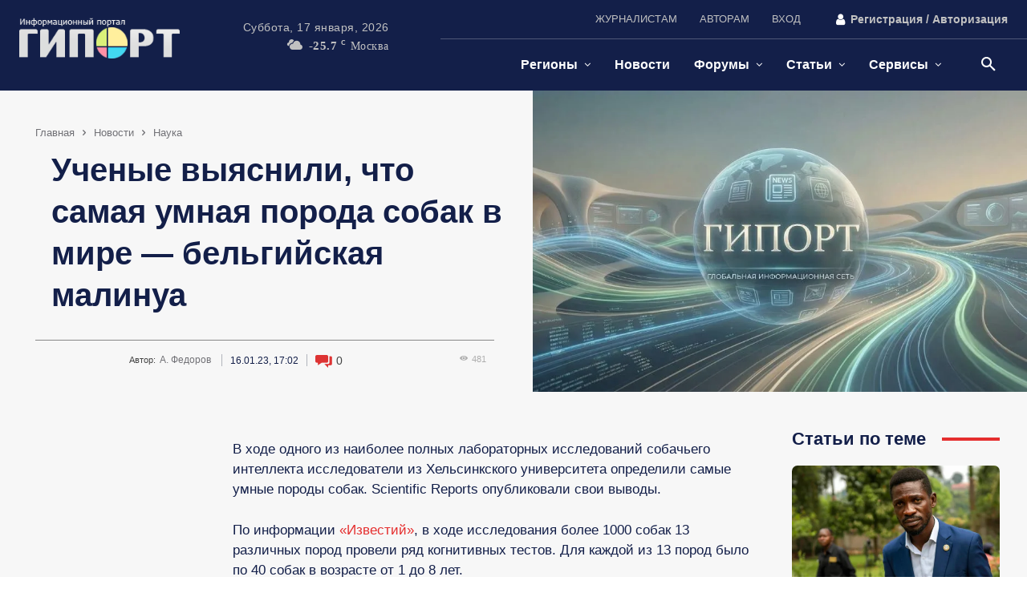

--- FILE ---
content_type: text/html; charset=UTF-8
request_url: https://giport.ru/news/science-news/uchenye-vyyasnili-chto-samaya-umnaya-poroda-sobak-v-mire-belgijskaya-malinua
body_size: 83315
content:
<!doctype html ><html lang="ru-RU"><head><script data-no-optimize="1">var litespeed_docref=sessionStorage.getItem("litespeed_docref");litespeed_docref&&(Object.defineProperty(document,"referrer",{get:function(){return litespeed_docref}}),sessionStorage.removeItem("litespeed_docref"));</script> <meta charset="UTF-8" /><title>Ученые выяснили, что самая умная порода собак в мире - бельгийская малинуа -</title><meta name="viewport" content="width=device-width, initial-scale=1.0"><link rel="pingback" href="https://giport.ru/xmlrpc.php" /><meta name='robots' content='index, follow, max-image-preview:large, max-snippet:-1, max-video-preview:-1' /><meta name="description" content="В ходе одного из наиболее полных лабораторных исследований собачьего интеллекта исследователи из Хельсинкского университета определили самые умные породы" /><link rel="canonical" href="https://giport.ru/news/science-news/uchenye-vyyasnili-chto-samaya-umnaya-poroda-sobak-v-mire-belgijskaya-malinua" /><meta property="og:locale" content="ru_RU" /><meta property="og:type" content="article" /><meta property="og:title" content="Ученые выяснили, что самая умная порода собак в мире - бельгийская малинуа -" /><meta property="og:description" content="В ходе одного из наиболее полных лабораторных исследований собачьего интеллекта исследователи из Хельсинкского университета определили самые умные породы" /><meta property="og:url" content="https://giport.ru/news/science-news/uchenye-vyyasnili-chto-samaya-umnaya-poroda-sobak-v-mire-belgijskaya-malinua" /><meta property="og:site_name" content="ГИПОРТ Новости" /><meta property="article:published_time" content="2023-01-16T14:02:31+00:00" /><meta property="article:modified_time" content="2023-01-16T14:03:17+00:00" /><meta property="og:image" content="https://giport.ru/wp-content/uploads/2023/01/1000-1-_resize.jpg" /><meta property="og:image:width" content="900" /><meta property="og:image:height" content="600" /><meta property="og:image:type" content="image/jpeg" /><meta name="author" content="А. Федоров" /> <script type="application/ld+json" class="yoast-schema-graph">{"@context":"https://schema.org","@graph":[{"@type":"NewsArticle","@id":"https://giport.ru/news/science-news/uchenye-vyyasnili-chto-samaya-umnaya-poroda-sobak-v-mire-belgijskaya-malinua#article","isPartOf":{"@id":"https://giport.ru/news/science-news/uchenye-vyyasnili-chto-samaya-umnaya-poroda-sobak-v-mire-belgijskaya-malinua"},"author":{"name":"А. Федоров","@id":"https://giport.ru/#/schema/person/08f3667ede271f4f2fe05eb030433804"},"headline":"Ученые выяснили, что самая умная порода собак в мире &#8212; бельгийская малинуа","datePublished":"2023-01-16T14:02:31+00:00","dateModified":"2023-01-16T14:03:17+00:00","mainEntityOfPage":{"@id":"https://giport.ru/news/science-news/uchenye-vyyasnili-chto-samaya-umnaya-poroda-sobak-v-mire-belgijskaya-malinua"},"wordCount":187,"commentCount":0,"publisher":{"@id":"https://giport.ru/#organization"},"image":{"@id":"https://giport.ru/news/science-news/uchenye-vyyasnili-chto-samaya-umnaya-poroda-sobak-v-mire-belgijskaya-malinua#primaryimage"},"thumbnailUrl":"https://giport.ru/wp-content/uploads/2023/01/1000-1-_resize.jpg","articleSection":["Наука"],"inLanguage":"ru-RU","potentialAction":[{"@type":"CommentAction","name":"Comment","target":["https://giport.ru/news/science-news/uchenye-vyyasnili-chto-samaya-umnaya-poroda-sobak-v-mire-belgijskaya-malinua#respond"]}]},{"@type":"WebPage","@id":"https://giport.ru/news/science-news/uchenye-vyyasnili-chto-samaya-umnaya-poroda-sobak-v-mire-belgijskaya-malinua","url":"https://giport.ru/news/science-news/uchenye-vyyasnili-chto-samaya-umnaya-poroda-sobak-v-mire-belgijskaya-malinua","name":"Ученые выяснили, что самая умная порода собак в мире - бельгийская малинуа -","isPartOf":{"@id":"https://giport.ru/#website"},"primaryImageOfPage":{"@id":"https://giport.ru/news/science-news/uchenye-vyyasnili-chto-samaya-umnaya-poroda-sobak-v-mire-belgijskaya-malinua#primaryimage"},"image":{"@id":"https://giport.ru/news/science-news/uchenye-vyyasnili-chto-samaya-umnaya-poroda-sobak-v-mire-belgijskaya-malinua#primaryimage"},"thumbnailUrl":"https://giport.ru/wp-content/uploads/2023/01/1000-1-_resize.jpg","datePublished":"2023-01-16T14:02:31+00:00","dateModified":"2023-01-16T14:03:17+00:00","description":"В ходе одного из наиболее полных лабораторных исследований собачьего интеллекта исследователи из Хельсинкского университета определили самые умные породы","breadcrumb":{"@id":"https://giport.ru/news/science-news/uchenye-vyyasnili-chto-samaya-umnaya-poroda-sobak-v-mire-belgijskaya-malinua#breadcrumb"},"inLanguage":"ru-RU","potentialAction":[{"@type":"ReadAction","target":["https://giport.ru/news/science-news/uchenye-vyyasnili-chto-samaya-umnaya-poroda-sobak-v-mire-belgijskaya-malinua"]}]},{"@type":"ImageObject","inLanguage":"ru-RU","@id":"https://giport.ru/news/science-news/uchenye-vyyasnili-chto-samaya-umnaya-poroda-sobak-v-mire-belgijskaya-malinua#primaryimage","url":"https://giport.ru/wp-content/uploads/2023/01/1000-1-_resize.jpg","contentUrl":"https://giport.ru/wp-content/uploads/2023/01/1000-1-_resize.jpg","width":900,"height":600},{"@type":"BreadcrumbList","@id":"https://giport.ru/news/science-news/uchenye-vyyasnili-chto-samaya-umnaya-poroda-sobak-v-mire-belgijskaya-malinua#breadcrumb","itemListElement":[{"@type":"ListItem","position":1,"name":"Home","item":"https://giport.ru/"},{"@type":"ListItem","position":2,"name":"Новости","item":"https://giport.ru/news"},{"@type":"ListItem","position":3,"name":"Наука","item":"https://giport.ru/news/science-news"},{"@type":"ListItem","position":4,"name":"Ученые выяснили, что самая умная порода собак в мире &#8212; бельгийская малинуа"}]},{"@type":"WebSite","@id":"https://giport.ru/#website","url":"https://giport.ru/","name":"ГИПОРТ Новости","description":"Оперативные новости о событиях в мире, России, регионах и Нижнем Новгороде | Статьи, обзоры, форумы | Сотрудничество с авторами ₽","publisher":{"@id":"https://giport.ru/#organization"},"alternateName":"ИА ГИПОРТ","potentialAction":[{"@type":"SearchAction","target":{"@type":"EntryPoint","urlTemplate":"https://giport.ru/?s={search_term_string}"},"query-input":{"@type":"PropertyValueSpecification","valueRequired":true,"valueName":"search_term_string"}}],"inLanguage":"ru-RU"},{"@type":"Organization","@id":"https://giport.ru/#organization","name":"ГИПОРТ Новости","alternateName":"ИА ГИПОРТ","url":"https://giport.ru/","logo":{"@type":"ImageObject","inLanguage":"ru-RU","@id":"https://giport.ru/#/schema/logo/image/","url":"https://giport.ru/wp-content/uploads/2024/11/flaer_giport_1280x720_gerl1.webp","contentUrl":"https://giport.ru/wp-content/uploads/2024/11/flaer_giport_1280x720_gerl1.webp","width":1280,"height":720,"caption":"ГИПОРТ Новости"},"image":{"@id":"https://giport.ru/#/schema/logo/image/"},"sameAs":["https://vk.com/giport"]},{"@type":"Person","@id":"https://giport.ru/#/schema/person/08f3667ede271f4f2fe05eb030433804","name":"А. Федоров","image":{"@type":"ImageObject","inLanguage":"ru-RU","@id":"https://giport.ru/#/schema/person/image/","url":"https://secure.gravatar.com/avatar/fdf6888278c312d1a70019cc6b50b546b0945be3ec1970b4bbb81d0871085cc9?s=96&d=mm&r=g","contentUrl":"https://secure.gravatar.com/avatar/fdf6888278c312d1a70019cc6b50b546b0945be3ec1970b4bbb81d0871085cc9?s=96&d=mm&r=g","caption":"А. Федоров"},"url":"https://giport.ru/author/a-fedorov"}]}</script> <link rel='dns-prefetch' href='//giport.ru' /><link rel='preconnect' href='https://giport.ru' /><link data-optimized="2" rel="stylesheet" href="https://giport.ru/wp-content/litespeed/css/6b55ddab7d77577f15f2b3a79252bf72.css?ver=98d6e" /><style id='wp-block-image-inline-css' type='text/css'>.wp-block-image>a,.wp-block-image>figure>a{display:inline-block}.wp-block-image img{box-sizing:border-box;height:auto;max-width:100%;vertical-align:bottom}@media not (prefers-reduced-motion){.wp-block-image img.hide{visibility:hidden}.wp-block-image img.show{animation:show-content-image .4s}}.wp-block-image[style*=border-radius] img,.wp-block-image[style*=border-radius]>a{border-radius:inherit}.wp-block-image.has-custom-border img{box-sizing:border-box}.wp-block-image.aligncenter{text-align:center}.wp-block-image.alignfull>a,.wp-block-image.alignwide>a{width:100%}.wp-block-image.alignfull img,.wp-block-image.alignwide img{height:auto;width:100%}.wp-block-image .aligncenter,.wp-block-image .alignleft,.wp-block-image .alignright,.wp-block-image.aligncenter,.wp-block-image.alignleft,.wp-block-image.alignright{display:table}.wp-block-image .aligncenter>figcaption,.wp-block-image .alignleft>figcaption,.wp-block-image .alignright>figcaption,.wp-block-image.aligncenter>figcaption,.wp-block-image.alignleft>figcaption,.wp-block-image.alignright>figcaption{caption-side:bottom;display:table-caption}.wp-block-image .alignleft{float:left;margin:.5em 1em .5em 0}.wp-block-image .alignright{float:right;margin:.5em 0 .5em 1em}.wp-block-image .aligncenter{margin-left:auto;margin-right:auto}.wp-block-image :where(figcaption){margin-bottom:1em;margin-top:.5em}.wp-block-image.is-style-circle-mask img{border-radius:9999px}@supports ((-webkit-mask-image:none) or (mask-image:none)) or (-webkit-mask-image:none){.wp-block-image.is-style-circle-mask img{border-radius:0;-webkit-mask-image:url('data:image/svg+xml;utf8,<svg viewBox="0 0 100 100" xmlns="http://www.w3.org/2000/svg"><circle cx="50" cy="50" r="50"/></svg>');mask-image:url('data:image/svg+xml;utf8,<svg viewBox="0 0 100 100" xmlns="http://www.w3.org/2000/svg"><circle cx="50" cy="50" r="50"/></svg>');mask-mode:alpha;-webkit-mask-position:center;mask-position:center;-webkit-mask-repeat:no-repeat;mask-repeat:no-repeat;-webkit-mask-size:contain;mask-size:contain}}:root :where(.wp-block-image.is-style-rounded img,.wp-block-image .is-style-rounded img){border-radius:9999px}.wp-block-image figure{margin:0}.wp-lightbox-container{display:flex;flex-direction:column;position:relative}.wp-lightbox-container img{cursor:zoom-in}.wp-lightbox-container img:hover+button{opacity:1}.wp-lightbox-container button{align-items:center;backdrop-filter:blur(16px) saturate(180%);background-color:#5a5a5a40;border:none;border-radius:4px;cursor:zoom-in;display:flex;height:20px;justify-content:center;opacity:0;padding:0;position:absolute;right:16px;text-align:center;top:16px;width:20px;z-index:100}@media not (prefers-reduced-motion){.wp-lightbox-container button{transition:opacity .2s ease}}.wp-lightbox-container button:focus-visible{outline:3px auto #5a5a5a40;outline:3px auto -webkit-focus-ring-color;outline-offset:3px}.wp-lightbox-container button:hover{cursor:pointer;opacity:1}.wp-lightbox-container button:focus{opacity:1}.wp-lightbox-container button:focus,.wp-lightbox-container button:hover,.wp-lightbox-container button:not(:hover):not(:active):not(.has-background){background-color:#5a5a5a40;border:none}.wp-lightbox-overlay{box-sizing:border-box;cursor:zoom-out;height:100vh;left:0;overflow:hidden;position:fixed;top:0;visibility:hidden;width:100%;z-index:100000}.wp-lightbox-overlay .close-button{align-items:center;cursor:pointer;display:flex;justify-content:center;min-height:40px;min-width:40px;padding:0;position:absolute;right:calc(env(safe-area-inset-right) + 16px);top:calc(env(safe-area-inset-top) + 16px);z-index:5000000}.wp-lightbox-overlay .close-button:focus,.wp-lightbox-overlay .close-button:hover,.wp-lightbox-overlay .close-button:not(:hover):not(:active):not(.has-background){background:none;border:none}.wp-lightbox-overlay .lightbox-image-container{height:var(--wp--lightbox-container-height);left:50%;overflow:hidden;position:absolute;top:50%;transform:translate(-50%,-50%);transform-origin:top left;width:var(--wp--lightbox-container-width);z-index:9999999999}.wp-lightbox-overlay .wp-block-image{align-items:center;box-sizing:border-box;display:flex;height:100%;justify-content:center;margin:0;position:relative;transform-origin:0 0;width:100%;z-index:3000000}.wp-lightbox-overlay .wp-block-image img{height:var(--wp--lightbox-image-height);min-height:var(--wp--lightbox-image-height);min-width:var(--wp--lightbox-image-width);width:var(--wp--lightbox-image-width)}.wp-lightbox-overlay .wp-block-image figcaption{display:none}.wp-lightbox-overlay button{background:none;border:none}.wp-lightbox-overlay .scrim{background-color:#fff;height:100%;opacity:.9;position:absolute;width:100%;z-index:2000000}.wp-lightbox-overlay.active{visibility:visible}@media not (prefers-reduced-motion){.wp-lightbox-overlay.active{animation:turn-on-visibility .25s both}.wp-lightbox-overlay.active img{animation:turn-on-visibility .35s both}.wp-lightbox-overlay.show-closing-animation:not(.active){animation:turn-off-visibility .35s both}.wp-lightbox-overlay.show-closing-animation:not(.active) img{animation:turn-off-visibility .25s both}.wp-lightbox-overlay.zoom.active{animation:none;opacity:1;visibility:visible}.wp-lightbox-overlay.zoom.active .lightbox-image-container{animation:lightbox-zoom-in .4s}.wp-lightbox-overlay.zoom.active .lightbox-image-container img{animation:none}.wp-lightbox-overlay.zoom.active .scrim{animation:turn-on-visibility .4s forwards}.wp-lightbox-overlay.zoom.show-closing-animation:not(.active){animation:none}.wp-lightbox-overlay.zoom.show-closing-animation:not(.active) .lightbox-image-container{animation:lightbox-zoom-out .4s}.wp-lightbox-overlay.zoom.show-closing-animation:not(.active) .lightbox-image-container img{animation:none}.wp-lightbox-overlay.zoom.show-closing-animation:not(.active) .scrim{animation:turn-off-visibility .4s forwards}}@keyframes show-content-image{0%{visibility:hidden}99%{visibility:hidden}to{visibility:visible}}@keyframes turn-on-visibility{0%{opacity:0}to{opacity:1}}@keyframes turn-off-visibility{0%{opacity:1;visibility:visible}99%{opacity:0;visibility:visible}to{opacity:0;visibility:hidden}}@keyframes lightbox-zoom-in{0%{transform:translate(calc((-100vw + var(--wp--lightbox-scrollbar-width))/2 + var(--wp--lightbox-initial-left-position)),calc(-50vh + var(--wp--lightbox-initial-top-position))) scale(var(--wp--lightbox-scale))}to{transform:translate(-50%,-50%) scale(1)}}@keyframes lightbox-zoom-out{0%{transform:translate(-50%,-50%) scale(1);visibility:visible}99%{visibility:visible}to{transform:translate(calc((-100vw + var(--wp--lightbox-scrollbar-width))/2 + var(--wp--lightbox-initial-left-position)),calc(-50vh + var(--wp--lightbox-initial-top-position))) scale(var(--wp--lightbox-scale));visibility:hidden}}
/*# sourceURL=https://giport.ru/wp-includes/blocks/image/style.min.css */</style> <script type="litespeed/javascript" data-src="https://giport.ru/wp-includes/js/jquery/jquery.min.js" id="jquery-core-js"></script> <meta name="generator" content="webp-uploads 2.6.1"> <script type="litespeed/javascript">window.tdb_global_vars={"wpRestUrl":"https:\/\/giport.ru\/wp-json\/","permalinkStructure":"\/%category%\/%postname%"};window.tdb_p_autoload_vars={"isAjax":!1,"isAdminBarShowing":!1,"autoloadStatus":"on","origPostEditUrl":null}</script>  <script id="td-generated-header-js" type="litespeed/javascript">var tdBlocksArray=[];function tdBlock(){this.id='';this.block_type=1;this.atts='';this.td_column_number='';this.td_current_page=1;this.post_count=0;this.found_posts=0;this.max_num_pages=0;this.td_filter_value='';this.is_ajax_running=!1;this.td_user_action='';this.header_color='';this.ajax_pagination_infinite_stop=''}(function(){var htmlTag=document.getElementsByTagName("html")[0];if(navigator.userAgent.indexOf("MSIE 10.0")>-1){htmlTag.className+=' ie10'}
if(!!navigator.userAgent.match(/Trident.*rv\:11\./)){htmlTag.className+=' ie11'}
if(navigator.userAgent.indexOf("Edge")>-1){htmlTag.className+=' ieEdge'}
if(/(iPad|iPhone|iPod)/g.test(navigator.userAgent)){htmlTag.className+=' td-md-is-ios'}
var user_agent=navigator.userAgent.toLowerCase();if(user_agent.indexOf("android")>-1){htmlTag.className+=' td-md-is-android'}
if(-1!==navigator.userAgent.indexOf('Mac OS X')){htmlTag.className+=' td-md-is-os-x'}
if(/chrom(e|ium)/.test(navigator.userAgent.toLowerCase())){htmlTag.className+=' td-md-is-chrome'}
if(-1!==navigator.userAgent.indexOf('Firefox')){htmlTag.className+=' td-md-is-firefox'}
if(-1!==navigator.userAgent.indexOf('Safari')&&-1===navigator.userAgent.indexOf('Chrome')){htmlTag.className+=' td-md-is-safari'}
if(-1!==navigator.userAgent.indexOf('IEMobile')){htmlTag.className+=' td-md-is-iemobile'}})();var tdLocalCache={};(function(){"use strict";tdLocalCache={data:{},remove:function(resource_id){delete tdLocalCache.data[resource_id]},exist:function(resource_id){return tdLocalCache.data.hasOwnProperty(resource_id)&&tdLocalCache.data[resource_id]!==null},get:function(resource_id){return tdLocalCache.data[resource_id]},set:function(resource_id,cachedData){tdLocalCache.remove(resource_id);tdLocalCache.data[resource_id]=cachedData}}})();var td_viewport_interval_list=[{"limitBottom":767,"sidebarWidth":228},{"limitBottom":1018,"sidebarWidth":300},{"limitBottom":1140,"sidebarWidth":324}];var tds_general_modal_image="yes";var tdc_is_installed="yes";var tdc_domain_active=!1;var td_ajax_url="https:\/\/giport.ru\/wp-admin\/admin-ajax.php?td_theme_name=Newspaper&v=12.7.1";var td_get_template_directory_uri="https:\/\/giport.ru\/wp-content\/plugins\/td-composer\/legacy\/common";var tds_snap_menu="";var tds_logo_on_sticky="";var tds_header_style="";var td_please_wait="\u041f\u043e\u0436\u0430\u043b\u0443\u0439\u0441\u0442\u0430, \u043f\u043e\u0434\u043e\u0436\u0434\u0438\u0442\u0435...";var td_email_user_pass_incorrect="\u041d\u0435\u0432\u0435\u0440\u043d\u043e\u0435 \u0438\u043c\u044f \u043f\u043e\u043b\u044c\u0437\u043e\u0432\u0430\u0442\u0435\u043b\u044f \u0438\u043b\u0438 \u043f\u0430\u0440\u043e\u043b\u044c!";var td_email_user_incorrect="\u041d\u0435\u0432\u0435\u0440\u043d\u044b\u0439 \u0430\u0434\u0440\u0435\u0441 \u044d\u043b\u0435\u043a\u0442\u0440\u043e\u043d\u043d\u043e\u0439 \u043f\u043e\u0447\u0442\u044b \u0438\u043b\u0438 \u043f\u0430\u0440\u043e\u043b\u044c!";var td_email_incorrect="\u041d\u0435\u0432\u0435\u0440\u043d\u044b\u0439 \u0430\u0434\u0440\u0435\u0441 \u044d\u043b\u0435\u043a\u0442\u0440\u043e\u043d\u043d\u043e\u0439 \u043f\u043e\u0447\u0442\u044b!";var td_user_incorrect="Username incorrect!";var td_email_user_empty="Email or username empty!";var td_pass_empty="Pass empty!";var td_pass_pattern_incorrect="Invalid Pass Pattern!";var td_retype_pass_incorrect="Retyped Pass incorrect!";var tds_more_articles_on_post_enable="";var tds_more_articles_on_post_time_to_wait="";var tds_more_articles_on_post_pages_distance_from_top=0;var tds_captcha="";var tds_theme_color_site_wide="#e52e2e";var tds_smart_sidebar="enabled";var tdThemeName="Newspaper";var tdThemeNameWl="Newspaper";var td_magnific_popup_translation_tPrev="\u041f\u0440\u0435\u0434\u044b\u0434\u0443\u0449\u0438\u0439 (\u041a\u043d\u043e\u043f\u043a\u0430 \u0432\u043b\u0435\u0432\u043e)";var td_magnific_popup_translation_tNext="\u0421\u043b\u0435\u0434\u0443\u044e\u0449\u0438\u0439 (\u041a\u043d\u043e\u043f\u043a\u0430 \u0432\u043f\u0440\u0430\u0432\u043e)";var td_magnific_popup_translation_tCounter="%curr% \u0438\u0437 %total%";var td_magnific_popup_translation_ajax_tError="\u0421\u043e\u0434\u0435\u0440\u0436\u0438\u043c\u043e\u0435 %url% \u043d\u0435 \u043c\u043e\u0436\u0435\u0442 \u0431\u044b\u0442\u044c \u0437\u0430\u0433\u0440\u0443\u0436\u0435\u043d\u043e.";var td_magnific_popup_translation_image_tError="\u0418\u0437\u043e\u0431\u0440\u0430\u0436\u0435\u043d\u0438\u0435 #%curr% \u043d\u0435 \u0443\u0434\u0430\u043b\u043e\u0441\u044c \u0437\u0430\u0433\u0440\u0443\u0437\u0438\u0442\u044c.";var tdBlockNonce="a9113c2ed5";var tdMobileMenu="enabled";var tdMobileSearch="enabled";var tdDateNamesI18n={"month_names":["\u042f\u043d\u0432\u0430\u0440\u044c","\u0424\u0435\u0432\u0440\u0430\u043b\u044c","\u041c\u0430\u0440\u0442","\u0410\u043f\u0440\u0435\u043b\u044c","\u041c\u0430\u0439","\u0418\u044e\u043d\u044c","\u0418\u044e\u043b\u044c","\u0410\u0432\u0433\u0443\u0441\u0442","\u0421\u0435\u043d\u0442\u044f\u0431\u0440\u044c","\u041e\u043a\u0442\u044f\u0431\u0440\u044c","\u041d\u043e\u044f\u0431\u0440\u044c","\u0414\u0435\u043a\u0430\u0431\u0440\u044c"],"month_names_short":["\u042f\u043d\u0432","\u0424\u0435\u0432","\u041c\u0430\u0440","\u0410\u043f\u0440","\u041c\u0430\u0439","\u0418\u044e\u043d","\u0418\u044e\u043b","\u0410\u0432\u0433","\u0421\u0435\u043d","\u041e\u043a\u0442","\u041d\u043e\u044f","\u0414\u0435\u043a"],"day_names":["\u0412\u043e\u0441\u043a\u0440\u0435\u0441\u0435\u043d\u044c\u0435","\u041f\u043e\u043d\u0435\u0434\u0435\u043b\u044c\u043d\u0438\u043a","\u0412\u0442\u043e\u0440\u043d\u0438\u043a","\u0421\u0440\u0435\u0434\u0430","\u0427\u0435\u0442\u0432\u0435\u0440\u0433","\u041f\u044f\u0442\u043d\u0438\u0446\u0430","\u0421\u0443\u0431\u0431\u043e\u0442\u0430"],"day_names_short":["\u0412\u0441","\u041f\u043d","\u0412\u0442","\u0421\u0440","\u0427\u0442","\u041f\u0442","\u0421\u0431"]};var tdb_modal_confirm="\u0441\u043e\u0445\u0440\u0430\u043d\u044f\u0442\u044c";var tdb_modal_cancel="\u043e\u0442\u043c\u0435\u043d\u0430";var tdb_modal_confirm_alt="\u0434\u0430";var tdb_modal_cancel_alt="\u043d\u0435\u0442";var td_deploy_mode="deploy";var td_ad_background_click_link="";var td_ad_background_click_target=""</script>  <script type="litespeed/javascript">(function(m,e,t,r,i,k,a){m[i]=m[i]||function(){(m[i].a=m[i].a||[]).push(arguments)};m[i].l=1*new Date();for(var j=0;j<document.scripts.length;j++){if(document.scripts[j].src===r){return}}
k=e.createElement(t),a=e.getElementsByTagName(t)[0],k.async=1,k.src=r,a.parentNode.insertBefore(k,a)})(window,document,'script','https://mc.yandex.ru/metrika/tag.js?id=650745','ym');ym(650745,'init',{ssr:!0,clickmap:!0,accurateTrackBounce:!0,trackLinks:!0})</script> <noscript><div><img src="https://mc.yandex.ru/watch/650745" style="position:absolute; left:-9999px;" alt="" /></div></noscript> <script type="litespeed/javascript">window.yaContextCb=window.yaContextCb||[]</script> <script src="https://yandex.ru/ads/system/context.js" async></script>  <script type="litespeed/javascript" data-src="//s.luxcdn.com/t/229947/360_light.js"></script><link rel="icon" href="https://giport.ru/wp-content/uploads/2024/09/logo_giport_2024_favikon_16x16_4.png" sizes="32x32" /><link rel="icon" href="https://giport.ru/wp-content/uploads/2024/09/logo_giport_2024_favikon_16x16_4.png" sizes="192x192" /><link rel="apple-touch-icon" href="https://giport.ru/wp-content/uploads/2024/09/logo_giport_2024_favikon_16x16_4.png" /><meta name="msapplication-TileImage" content="https://giport.ru/wp-content/uploads/2024/09/logo_giport_2024_favikon_16x16_4.png" /><style id="tdw-css-placeholder"></style></head><body class="wp-singular post-template-default single single-post postid-531693 single-format-standard wp-theme-Newspaper wp-child-theme-Newspaper-child uchenye-vyyasnili-chto-samaya-umnaya-poroda-sobak-v-mire-belgijskaya-malinua global-block-template-1 tdb_template_616406 wpf-default wpft- wpf-guest wpfu-group-4 wpf-theme-2022 wpf-is_standalone-0 wpf-boardid-0 is_wpforo_page-0 is_wpforo_url-0 is_wpforo_shortcode_page-0 tdb-template  tdc-header-template  tdc-footer-template td-full-layout" itemscope="itemscope" itemtype="https://schema.org/WebPage">
 <script type="litespeed/javascript" data-src="https://www.googletagmanager.com/gtag/js?id=G-QFYVBKFXMZ"></script> <script type="litespeed/javascript">window.dataLayer=window.dataLayer||[];function gtag(){dataLayer.push(arguments)}gtag('js',new Date());gtag('config','G-QFYVBKFXMZ')</script> <div class="td-scroll-up" data-style="style1"><i class="td-icon-menu-up"></i></div><div class="td-menu-background" style="visibility:hidden"></div><div id="td-mobile-nav" style="visibility:hidden"><div class="td-mobile-container"><div class="td-menu-socials-wrap"><div class="td-menu-socials"></div><div class="td-mobile-close">
<span><i class="td-icon-close-mobile"></i></span></div></div><div class="td-mobile-content"><div class="menu-glavnoe-menyu-container"><ul id="menu-glavnoe-menyu-2" class="td-mobile-main-menu"><li class="menu-item menu-item-type-taxonomy menu-item-object-category menu-item-has-children menu-item-first menu-item-529097"><a rel="nofollow" href="https://giport.ru/nn">Регионы<i class="td-icon-menu-right td-element-after"></i></a><ul class="sub-menu"><li class="menu-item menu-item-type-custom menu-item-object-custom menu-item-702620"><a title="Новости Екатеринбурга" rel="nofollow" href="/tag/ekaterinburg">Екатеринбург</a></li><li class="menu-item menu-item-type-custom menu-item-object-custom menu-item-702666"><a title="Новости Казани" rel="nofollow" href="/tag/kazan">Казань</a></li><li class="menu-item menu-item-type-custom menu-item-object-custom menu-item-702594"><a title="Новости Краснодара" href="/tag/krasnodar">Краснодар</a></li><li class="menu-item menu-item-type-custom menu-item-object-custom menu-item-702563"><a title="Новости Москвы" href="/tag/moskva">Москва</a></li><li class="menu-item menu-item-type-custom menu-item-object-custom menu-item-702423"><a title="Новости Нижнего Новгорода" href="/tag/nizhnij-novgorod">Нижний Новгород</a></li><li class="menu-item menu-item-type-custom menu-item-object-custom menu-item-702618"><a title="Новости Ростова-на-Дону" rel="nofollow" href="/tag/rostov-na-donu">Ростов-на-Дону</a></li><li class="menu-item menu-item-type-custom menu-item-object-custom menu-item-702561"><a title="Новости Санкт-Петербурга" href="/tag/sankt-peterburg">Санкт-Петербург</a></li></ul></li><li class="menu-item menu-item-type-taxonomy menu-item-object-category current-post-ancestor menu-item-529094"><a title="Новости о событиях в России и Мире" rel="nofollow" href="https://giport.ru/news">Новости</a></li><li class="menu-item menu-item-type-post_type menu-item-object-page menu-item-has-children menu-item-529107"><a title="Форумы городские и тематические" rel="nofollow" href="https://giport.ru/forum">Форумы<i class="td-icon-menu-right td-element-after"></i></a><ul class="sub-menu"><li class="menu-item menu-item-type-custom menu-item-object-custom menu-item-580385"><a rel="nofollow" href="/forum/womens">Женский форум</a></li><li class="menu-item menu-item-type-custom menu-item-object-custom menu-item-589206"><a rel="nofollow" href="/forum/cities">Города и регионы</a></li><li class="menu-item menu-item-type-custom menu-item-object-custom menu-item-580317"><a rel="nofollow" href="/forum/pro_forum">Профессиональные форумы</a></li><li class="menu-item menu-item-type-custom menu-item-object-custom menu-item-580316"><a rel="nofollow" href="/forum/tehnika-elektronika">Техника, электроника</a></li><li class="menu-item menu-item-type-custom menu-item-object-custom menu-item-580318"><a rel="nofollow" href="/forum/glav_forum">Общение о разном</a></li></ul></li><li class="menu-item menu-item-type-taxonomy menu-item-object-category menu-item-has-children menu-item-529095"><a title="/sovet" rel="nofollow" href="https://giport.ru/sovet">Статьи<i class="td-icon-menu-right td-element-after"></i></a><ul class="sub-menu"><li class="menu-item menu-item-type-taxonomy menu-item-object-category menu-item-679477"><a rel="nofollow" href="https://giport.ru/sovet/auto-world-tips">Автомир</a></li><li class="menu-item menu-item-type-taxonomy menu-item-object-category menu-item-679478"><a rel="nofollow" href="https://giport.ru/sovet/business-services-tips">Бизнес-услуги</a></li><li class="menu-item menu-item-type-taxonomy menu-item-object-category menu-item-679479"><a rel="nofollow" href="https://giport.ru/sovet/leisure-tips">Досуг</a></li><li class="menu-item menu-item-type-taxonomy menu-item-object-category menu-item-679480"><a rel="nofollow" href="https://giport.ru/sovet/food-tips">Еда, кухня</a></li><li class="menu-item menu-item-type-taxonomy menu-item-object-category menu-item-679481"><a rel="nofollow" href="https://giport.ru/sovet/pets-tips">Зоомир</a></li><li class="menu-item menu-item-type-taxonomy menu-item-object-category menu-item-699775"><a title="IT-технологии" rel="nofollow" href="https://giport.ru/sovet/itech">Интернет-технологии</a></li><li class="menu-item menu-item-type-taxonomy menu-item-object-category menu-item-679482"><a rel="nofollow" href="https://giport.ru/sovet/marketing-tips">Маркетинг</a></li><li class="menu-item menu-item-type-taxonomy menu-item-object-category menu-item-679483"><a rel="nofollow" href="https://giport.ru/sovet/furniture-interiors-tips">Мебель и интерьеры</a></li><li class="menu-item menu-item-type-taxonomy menu-item-object-category menu-item-679484"><a rel="nofollow" href="https://giport.ru/sovet/medical-tips">Медицина</a></li><li class="menu-item menu-item-type-taxonomy menu-item-object-category menu-item-679485"><a rel="nofollow" href="https://giport.ru/sovet/fashion-beauty-tips">Мода и красота</a></li><li class="menu-item menu-item-type-taxonomy menu-item-object-category menu-item-679486"><a rel="nofollow" href="https://giport.ru/sovet/realty-tips">Недвижимость</a></li><li class="menu-item menu-item-type-taxonomy menu-item-object-category menu-item-679487"><a rel="nofollow" href="https://giport.ru/sovet/education-tips">Образование</a></li><li class="menu-item menu-item-type-taxonomy menu-item-object-category menu-item-715650"><a href="https://giport.ru/sovet/sport-tips">Спорт</a></li><li class="menu-item menu-item-type-taxonomy menu-item-object-category menu-item-680043"><a rel="nofollow" href="https://giport.ru/sovet/insurance-tips">Страхование</a></li><li class="menu-item menu-item-type-taxonomy menu-item-object-category menu-item-679489"><a rel="nofollow" href="https://giport.ru/sovet/construction-tips">Строительство</a></li><li class="menu-item menu-item-type-taxonomy menu-item-object-category menu-item-679493"><a rel="nofollow" href="https://giport.ru/sovet/tourism-tips">Туризм</a></li><li class="menu-item menu-item-type-taxonomy menu-item-object-category menu-item-679494"><a rel="nofollow" href="https://giport.ru/sovet/jewelry-tips">Ювелирные изделия</a></li><li class="menu-item menu-item-type-taxonomy menu-item-object-category menu-item-679495"><a rel="nofollow" href="https://giport.ru/sovet/legal-issues-tips">Юридические вопросы</a></li><li class="menu-item menu-item-type-taxonomy menu-item-object-category menu-item-679496"><a rel="nofollow" href="https://giport.ru/sovet/other-tips/plant-tips">Цветы, семена, саженцы</a></li><li class="menu-item menu-item-type-taxonomy menu-item-object-category menu-item-679497"><a rel="nofollow" href="https://giport.ru/sovet/other-tips/tips-healthy-lifestyle">Экотовары и ЗОЖ</a></li></ul></li><li class="menu-item menu-item-type-custom menu-item-object-custom menu-item-has-children menu-item-705713"><a href="/tickets">Сервисы<i class="td-icon-menu-right td-element-after"></i></a><ul class="sub-menu"><li class="menu-item menu-item-type-post_type menu-item-object-page menu-item-682435"><a title="Купить билеты на самолет, поезд, автобус" rel="nofollow" href="https://giport.ru/tickets">Авиа, ж/д билеты</a></li></ul></li></ul></div></div></div></div><div class="td-search-background" style="visibility:hidden"></div><div class="td-search-wrap-mob" style="visibility:hidden"><div class="td-drop-down-search"><form method="get" class="td-search-form" action="https://giport.ru/"><div class="td-search-close">
<span><i class="td-icon-close-mobile"></i></span></div><div role="search" class="td-search-input">
<span>Поиск</span>
<input id="td-header-search-mob" type="text" value="" name="s" autocomplete="off" /></div></form><div id="td-aj-search-mob" class="td-ajax-search-flex"></div></div></div><div id="td-outer-wrap" class="td-theme-wrap"><div class="td-header-template-wrap" style="position: relative"><div class="td-header-mobile-wrap "><div id="login-form" class="white-popup-block mfp-hide mfp-with-anim td-login-modal-wrap"><div class="td-login-wrap">
<a href="#" aria-label="Back" class="td-back-button"><i class="td-icon-modal-back"></i></a><div id="td-login-div" class="td-login-form-div td-display-block"><div class="td-login-panel-title">войти в систему</div><div class="td-login-panel-descr">Добро пожаловать! Войдите в свою учётную запись</div><div class="td_display_err"></div><form id="loginForm" action="#" method="post"><div class="td-login-inputs"><input class="td-login-input" autocomplete="username" type="text" name="login_email" id="login_email" value="" required><label for="login_email">Ваше имя пользователя</label></div><div class="td-login-inputs"><input class="td-login-input" autocomplete="current-password" type="password" name="login_pass" id="login_pass" value="" required><label for="login_pass">Ваш пароль</label></div>
<input type="button"  name="login_button" id="login_button" class="wpb_button btn td-login-button" value="авторизоваться"></form><div class="td-login-info-text"><a href="#" id="forgot-pass-link">Забыли пароль? получить помощь</a></div>
<a id="register-link">Создать учетную запись</a><div class="td-login-info-text"><a class="privacy-policy-link" href="https://giport.ru/privacy-policy">Политика конфиденциальности</a></div></div><div id="td-register-div" class="td-login-form-div td-display-none td-login-modal-wrap"><div class="td-login-panel-title">Создать учетную запись</div><div class="td-login-panel-descr">Добро пожаловать! зарегистрировать аккаунт</div><div class="td_display_err"></div><form id="registerForm" action="#" method="post"><div class="td-login-inputs"><input class="td-login-input" type="email" name="register_email" id="register_email" value="" required><label for="register_email">Ваш адрес электронной почты</label></div><div class="td-login-inputs"><input class="td-login-input" type="text" name="register_user" id="register_user" value="" required><label for="register_user">Ваше имя пользователя</label></div>
<input type="button" name="register_button" id="register_button" class="wpb_button btn td-login-button" value="Регистрация"></form><div class="td-login-info-text">Пароль будет выслан Вам по электронной почте.</div><div class="td-login-info-text"><a class="privacy-policy-link" href="https://giport.ru/privacy-policy">Политика конфиденциальности</a></div></div><div id="td-forgot-pass-div" class="td-login-form-div td-display-none"><div class="td-login-panel-title">восстановление пароля</div><div class="td-login-panel-descr">Восстановите свой пароль</div><div class="td_display_err"></div><form id="forgotpassForm" action="#" method="post"><div class="td-login-inputs"><input class="td-login-input" type="text" name="forgot_email" id="forgot_email" value="" required><label for="forgot_email">Ваш адрес электронной почты</label></div>
<input type="button" name="forgot_button" id="forgot_button" class="wpb_button btn td-login-button" value="отправить мой пароль"></form><div class="td-login-info-text">Пароль будет выслан Вам по электронной почте.</div></div></div></div><div id="tdi_1" class="tdc-zone"><div class="tdc_zone tdi_2  wpb_row td-pb-row tdc-element-style"  ><style scoped>.tdi_2{min-height:0}.tdi_2>.td-element-style:after{content:''!important;width:100%!important;height:100%!important;position:absolute!important;top:0!important;left:0!important;z-index:0!important;display:block!important;background-color:var(--base-color-1)!important}.td-header-mobile-wrap{position:relative;width:100%}@media (max-width:767px){.tdi_2:before{content:'';display:block;width:100vw;height:100%;position:absolute;left:50%;transform:translateX(-50%);box-shadow:0px 2px 10px 0px rgba(0,0,0,0.09);z-index:20;pointer-events:none}@media (max-width:767px){.tdi_2:before{width:100%}}}@media (max-width:767px){.tdi_2{border-color:var(--accent-color-1)!important;border-style:solid!important;border-width:0px 0px 2px 0px!important}}</style><div class="tdi_1_rand_style td-element-style" ></div><div id="tdi_3" class="tdc-row"><div class="vc_row tdi_4  wpb_row td-pb-row" ><style scoped>.tdi_4,.tdi_4 .tdc-columns{min-height:0}#tdi_3.tdc-row[class*='stretch_row']>.td-pb-row>.td-element-style,#tdi_3.tdc-row[class*='stretch_row']>.td-pb-row>.tdc-video-outer-wrapper{width:100%!important}.tdi_4,.tdi_4 .tdc-columns{display:block}.tdi_4 .tdc-columns{width:100%}.tdi_4:before,.tdi_4:after{display:table}@media (max-width:767px){.tdi_4,.tdi_4 .tdc-columns{display:flex;flex-direction:row;flex-wrap:nowrap;justify-content:flex-start;align-items:center}.tdi_4 .tdc-columns{width:100%}.tdi_4:before,.tdi_4:after{display:none}@media (min-width:768px){.tdi_4{margin-left:-0px;margin-right:-0px}.tdi_4 .tdc-row-video-background-error,.tdi_4>.vc_column,.tdi_4>.tdc-columns>.vc_column{padding-left:0px;padding-right:0px}}}@media (max-width:767px){.tdi_4{padding-top:7px!important;padding-bottom:7px!important}}</style><div class="vc_column tdi_6  wpb_column vc_column_container tdc-column td-pb-span12"><style scoped>.tdi_6{vertical-align:baseline}.tdi_6>.wpb_wrapper,.tdi_6>.wpb_wrapper>.tdc-elements{display:block}.tdi_6>.wpb_wrapper>.tdc-elements{width:100%}.tdi_6>.wpb_wrapper>.vc_row_inner{width:auto}.tdi_6>.wpb_wrapper{width:auto;height:auto}@media (max-width:767px){.tdi_6>.wpb_wrapper,.tdi_6>.wpb_wrapper>.tdc-elements{display:flex;flex-direction:row;flex-wrap:nowrap;justify-content:flex-start;align-items:center}.tdi_6>.wpb_wrapper>.tdc-elements{width:100%}.tdi_6>.wpb_wrapper>.vc_row_inner{width:auto}.tdi_6>.wpb_wrapper{width:100%;height:100%}}@media (max-width:767px){.tdi_6{display:inline-block!important}}</style><div class="wpb_wrapper" ><div class="td_block_wrap tdb_header_logo tdi_7 td-pb-border-top td_block_template_1 tdb-header-align"  data-td-block-uid="tdi_7" ><style>@media (min-width:1019px) and (max-width:1140px){.tdi_7{margin-left:0px!important}}@media (min-width:768px) and (max-width:1018px){.tdi_7{margin-left:0px!important}}@media (max-width:767px){.tdi_7{margin-top:-3px!important}}</style><style>.tdb-header-align{vertical-align:middle}.tdb_header_logo{margin-bottom:0;clear:none}.tdb_header_logo .tdb-logo-a,.tdb_header_logo h1{display:flex;pointer-events:auto;align-items:flex-start}.tdb_header_logo h1{margin:0;line-height:0}.tdb_header_logo .tdb-logo-img-wrap img{display:block}.tdb_header_logo .tdb-logo-svg-wrap+.tdb-logo-img-wrap{display:none}.tdb_header_logo .tdb-logo-svg-wrap svg{width:50px;display:block;transition:fill .3s ease}.tdb_header_logo .tdb-logo-text-wrap{display:flex}.tdb_header_logo .tdb-logo-text-title,.tdb_header_logo .tdb-logo-text-tagline{-webkit-transition:all 0.2s ease;transition:all 0.2s ease}.tdb_header_logo .tdb-logo-text-title{background-size:cover;background-position:center center;font-size:75px;font-family:serif;line-height:1.1;color:#222;white-space:nowrap}.tdb_header_logo .tdb-logo-text-tagline{margin-top:2px;font-size:12px;font-family:serif;letter-spacing:1.8px;line-height:1;color:#767676}.tdb_header_logo .tdb-logo-icon{position:relative;font-size:46px;color:#000}.tdb_header_logo .tdb-logo-icon-svg{line-height:0}.tdb_header_logo .tdb-logo-icon-svg svg{width:46px;height:auto}.tdb_header_logo .tdb-logo-icon-svg svg,.tdb_header_logo .tdb-logo-icon-svg svg *{fill:#000}.tdi_7 .tdb-logo-a,.tdi_7 h1{flex-direction:row;align-items:center;justify-content:flex-start}.tdi_7 .tdb-logo-svg-wrap{max-width:100%;margin-top:0px;margin-bottom:0px;margin-right:0px;margin-left:0px;display:none}.tdi_7 .tdb-logo-svg-wrap svg{width:100%!important;height:auto}.tdi_7 .tdb-logo-svg-wrap:first-child{margin-top:0;margin-left:0}.tdi_7 .tdb-logo-svg-wrap:last-child{margin-bottom:0;margin-right:0}.tdi_7 .tdb-logo-svg-wrap+.tdb-logo-img-wrap{display:block}.tdi_7 .tdb-logo-text-tagline{margin-top:2px;margin-left:0;display:none}.tdi_7 .tdb-logo-text-title{display:none;color:#ffffff}.tdi_7 .tdb-logo-text-wrap{flex-direction:column;align-items:flex-start}.tdi_7 .tdb-logo-icon{top:0px;display:none}.tdi_7 .tdb-logo-svg-wrap>*{fill:#ffffff}@media (max-width:767px){.tdb_header_logo .tdb-logo-text-title{font-size:36px}}@media (max-width:767px){.tdb_header_logo .tdb-logo-text-tagline{font-size:11px}}@media (max-width:767px){.tdi_7 .tdb-logo-svg-wrap{max-width:60px}.tdi_7 .tdb-logo-svg-wrap svg{width:60px!important;height:auto}.tdi_7 .tdb-logo-img{max-width:130px}.tdi_7 .tdb-logo-img-wrap{display:block}}</style><div class="tdb-block-inner td-fix-index"><a class="tdb-logo-a" href="https://giport.ru/"><span class="tdb-logo-img-wrap"><img class="tdb-logo-img" src="https://giport.ru/wp-content/uploads/2024/09/logo_dev.giport_2024_white_246x48.png" alt="Logo"  title=""  width="246" height="64" /></span><span class="tdb-logo-text-wrap"><span class="tdb-logo-text-title">ГИПОРТ </span><span class="tdb-logo-text-tagline">Новости, обзоры, форумы</span></span></a></div></div><div class="tdm_block td_block_wrap td_block_wrap tdm_block_popup tdi_8 td-pb-border-top td_block_template_1"  data-td-block-uid="tdi_8" ><style>.tdi_8{margin-bottom:0px!important;padding-top:5px!important;padding-right:5px!important;padding-bottom:6px!important;padding-left:5px!important;border-color:rgba(255,255,255,0.15)!important;border-style:solid!important;border-width:0!important}@media (min-width:1019px) and (max-width:1140px){.tdi_8{margin-right:0px!important}}@media (min-width:768px) and (max-width:1018px){.tdi_8{margin-right:0px!important;margin-left:6px!important;padding-top:2px!important;padding-right:6px!important;padding-bottom:4px!important;padding-left:0px!important}}@media (max-width:767px){.tdi_8{margin-left:190px!important;justify-content:flex-end!important;text-align:right!important}}</style><style>.tdm-popup-modal-prevent-scroll{overflow:hidden}.tdm-popup-modal-wrap,.tdm-popup-modal-bg{top:0;left:0;width:100%;height:100%}.tdm-popup-modal-wrap{position:fixed;display:flex;z-index:10002}.tdm-popup-modal-bg{position:absolute}.tdm-popup-modal{display:flex;flex-direction:column;position:relative;background-color:#fff;width:700px;max-width:100%;max-height:100%;border-radius:3px;overflow:hidden;z-index:1}.tdm-pm-header{display:flex;align-items:center;width:100%;padding:19px 25px 16px;z-index:10}.tdm-pmh-title{margin:0;padding:0;font-size:18px;line-height:1.2;font-weight:600;color:#1D2327}a.tdm-pmh-title:hover{color:var(--td_theme_color,#4db2ec)}.tdm-pmh-close{position:relative;margin-left:auto;font-size:14px;color:#878d93;cursor:pointer}.tdm-pmh-close *{pointer-events:none}.tdm-pmh-close svg{width:14px;fill:#878d93}.tdm-pmh-close:hover{color:#000}.tdm-pmh-close:hover svg{fill:#000}.tdm-pm-body{flex:1;padding:30px 25px;overflow:auto;overflow-x:hidden}.tdm-pm-body>p:empty{display:none}.tdm-pm-body .tdc-row:not([class*='stretch_row_']),.tdm-pm-body .tdc-row-composer:not([class*='stretch_row_']){width:auto!important;max-width:1240px}.tdm-popup-modal-over-screen,.tdm-popup-modal-over-screen .tdm-pm-body .tdb_header_search .tdb-search-form,.tdm-popup-modal-over-screen .tdm-pm-body .tdb_header_logo .tdb-logo-a,.tdm-popup-modal-over-screen .tdm-pm-body .tdb_header_logo h1{pointer-events:none}.tdm-popup-modal-over-screen .tdm-btn{pointer-events:none!important}.tdm-popup-modal-over-screen .tdm-popup-modal-bg{opacity:0;transition:opacity .2s ease-in}.tdm-popup-modal-over-screen.tdm-popup-modal-open .tdm-popup-modal-bg{opacity:1;transition:opacity .2s ease-out}.tdm-popup-modal-over-screen.tdm-popup-modal-open .tdm-popup-modal,.tdm-popup-modal-over-screen.tdm-popup-modal-open .tdm-pm-body .tdb_header_search .tdb-search-form,.tdm-popup-modal-over-screen.tdm-popup-modal-open .tdm-pm-body .tdb_header_logo .tdb-logo-a,.tdm-popup-modal-over-screen.tdm-popup-modal-open .tdm-pm-body .tdb_header_logo h1{pointer-events:auto}.tdm-popup-modal-over-screen.tdm-popup-modal-open .tdm-btn{pointer-events:auto!important}.tdm-popup-modal:hover .td-admin-edit{display:block;z-index:11}body .tdi_8{display:inline-block;float:right;clear:none}body .tdi_8 .tds-button{text-align:right}#tdm-popup-modal-td-free-mobile-modal{align-items:flex-start;justify-content:center}#tdm-popup-modal-td-free-mobile-modal.tdm-popup-modal-over-screen .tdm-popup-modal{opacity:0;transform:scale(.95);transition:opacity .2s ease-in,transform .2s ease-in}#tdm-popup-modal-td-free-mobile-modal.tdm-popup-modal-over-screen.tdm-popup-modal-open .tdm-popup-modal{opacity:1;transform:scale(1);transition:opacity .2s ease-out,transform .2s ease-out}#tdm-popup-modal-td-free-mobile-modal .tdm-popup-modal{width:1000px;border-radius:0px;box-shadow:0px 3px 16px 0px rgba(30,61,188,0.12)}#tdm-popup-modal-td-free-mobile-modal .tdm-pm-header{display:flex;position:absolute;top:0;left:0;pointer-events:none;padding:15px 40px 0px 0px;border-width:0px;border-style:solid;border-color:#EBEBEB}#tdm-popup-modal-td-free-mobile-modal.tdm-popup-modal-over-screen.tdm-popup-modal-open .tdm-pmh-close{pointer-events:auto}#tdm-popup-modal-td-free-mobile-modal .tdm-pmh-close{font-size:16px;top:0px;color:var(--light-gray)}#tdm-popup-modal-td-free-mobile-modal .tdm-pmh-close svg{width:16px;fill:var(--light-gray)}#tdm-popup-modal-td-free-mobile-modal .tdm-pm-body{padding:0px}#tdm-popup-modal-td-free-mobile-modal .tdm-pmh-close:hover{color:var(--accent-color-1)}#tdm-popup-modal-td-free-mobile-modal .tdm-pmh-close:hover svg{fill:var(--accent-color-1)}@media (min-width:783px){.admin-bar .tdm-popup-modal-wrap{padding-top:32px}}@media (max-width:782px){.admin-bar .tdm-popup-modal-wrap{padding-top:46px}}@media (min-width:1141px){.tdm-pm-body .tdc-row:not([class*='stretch_row_']),.tdm-pm-body .tdc-row-composer:not([class*='stretch_row_']){padding-left:24px;padding-right:24px}}@media (min-width:1019px) and (max-width:1140px){.tdm-pm-body .tdc-row:not([class*='stretch_row_']),.tdm-pm-body .tdc-row-composer:not([class*='stretch_row_']){padding-left:20px;padding-right:20px}}@media (max-width:767px){.tdm-pm-body .tdc-row:not([class*='stretch_row_']){padding-left:20px;padding-right:20px}}@media (min-width:1019px) and (max-width:1140px){#tdm-popup-modal-td-free-mobile-modal .tdm-popup-modal{width:80%}#tdm-popup-modal-td-free-mobile-modal .tdm-pm-header{border-width:0px;border-style:solid;border-color:#EBEBEB}}@media (min-width:768px) and (max-width:1018px){#tdm-popup-modal-td-free-mobile-modal .tdm-popup-modal{width:92%}#tdm-popup-modal-td-free-mobile-modal .tdm-pm-header{border-width:0px;border-style:solid;border-color:#EBEBEB}}@media (max-width:767px){#tdm-popup-modal-td-free-mobile-modal .tdm-popup-modal{width:92%}#tdm-popup-modal-td-free-mobile-modal .tdm-pm-header{padding:15px 20px 0px 0px;border-width:0px;border-style:solid;border-color:#EBEBEB}}</style><style>body .tdi_9 .tdm-btn-text,body .tdi_9 i{color:#ffffff}body .tdi_9 svg{fill:#ffffff;fill:#ffffff}body .tdi_9 svg *{fill:inherit;fill:inherit}body .tdi_9 i{color:#ffffff;-webkit-text-fill-color:unset;background:transparent}body .tdi_9:hover i{color:var(--accent-color-1);-webkit-text-fill-color:unset;background:transparent;transition:none}body .tdi_9:hover svg{fill:var(--accent-color-1)}body .tdi_9:hover svg *{fill:inherit}.tdi_9 svg{width:24px;height:auto}.tdi_9 .tdm-btn-icon:last-child{margin-left:0px}@media (min-width:768px) and (max-width:1018px){.tdi_9 svg{width:20px;height:auto}.tdi_9 .tdm-btn-icon:last-child{margin-left:6px}}@media (max-width:767px){.tdi_9 svg{width:30px;height:auto}}</style><div class="tds-button td-fix-index"><a href="#"  title="" class="tds-button5 tdm-btn tdm-btn-lg tdi_9 " ><span class="tdm-btn-text"></span><span class="tdm-btn-icon tdm-btn-icon-svg" ><svg version="1.1" xmlns="http://www.w3.org/2000/svg" viewBox="0 0 1024 1024"><path d="M931.901 316.261h-839.803v-82.104h839.803v82.104zM931.881 562.246h-839.741v-82.145h839.741v82.145zM931.881 808.119h-839.762v-82.115h839.762v82.115z"></path></svg></span></a></div><div id="tdm-popup-modal-td-free-mobile-modal" class="tdm-popup-modal-wrap tdm-popup-modal-over-screen" style="display:none;" ><div class="tdm-popup-modal-bg"></div><div class="tdm-popup-modal td-theme-wrap"><div class="tdm-pm-header"><div class="tdm-pmh-close" ><i class="td-icon-modal-close"></i></div></div><div class="tdm-pm-body"><div id="tdi_10" class="tdc-zone"><div class="tdc_zone tdi_11  wpb_row td-pb-row"  ><style scoped>.tdi_11{min-height:0}</style><div id="tdi_12" class="tdc-row"><div class="vc_row tdi_13  wpb_row td-pb-row tdc-element-style" ><style scoped>.tdi_13,.tdi_13 .tdc-columns{min-height:0}.tdi_13>.td-element-style:after{content:''!important;width:100%!important;height:100%!important;position:absolute!important;top:0!important;left:0!important;z-index:0!important;display:block!important;background-color:var(--base-color-1)!important}.tdi_13,.tdi_13 .tdc-columns{display:block}.tdi_13 .tdc-columns{width:100%}.tdi_13:before,.tdi_13:after{display:table}@media (min-width:768px){.tdi_13{margin-left:-0px;margin-right:-0px}.tdi_13 .tdc-row-video-background-error,.tdi_13>.vc_column,.tdi_13>.tdc-columns>.vc_column{padding-left:0px;padding-right:0px}}@media (max-width:767px){.tdi_13,.tdi_13 .tdc-columns{display:flex;flex-direction:column;flex-wrap:nowrap;justify-content:space-between;align-items:flex-start}.tdi_13 .tdc-columns{width:100%}.tdi_13:before,.tdi_13:after{display:none}}.tdi_13{padding-top:40px!important;padding-right:10px!important;padding-bottom:24px!important;padding-left:10px!important;border-color:var(--custom-accent-3)!important;border-style:solid!important;border-width:0!important;position:relative}.tdi_13 .td_block_wrap{text-align:left}@media (min-width:1019px) and (max-width:1140px){.tdi_13{padding-top:20px!important;padding-right:20px!important;padding-bottom:30px!important;padding-left:20px!important;width:100%!important}}@media (min-width:768px) and (max-width:1018px){.tdi_13{padding-top:20px!important;padding-right:20px!important;padding-bottom:30px!important;padding-left:20px!important;width:100%!important}}@media (max-width:767px){.tdi_13{padding-right:0px!important;padding-bottom:24px!important;padding-left:0px!important;width:100%!important}}</style><div class="tdi_12_rand_style td-element-style" ><style>.tdi_12_rand_style{background-color:#ffffff!important}</style></div><div class="vc_column tdi_15  wpb_column vc_column_container tdc-column td-pb-span12"><style scoped>.tdi_15{vertical-align:baseline}.tdi_15>.wpb_wrapper,.tdi_15>.wpb_wrapper>.tdc-elements{display:block}.tdi_15>.wpb_wrapper>.tdc-elements{width:100%}.tdi_15>.wpb_wrapper>.vc_row_inner{width:auto}.tdi_15>.wpb_wrapper{width:auto;height:auto}</style><div class="wpb_wrapper" > <script type="litespeed/javascript">var tdb_login_sing_in_shortcode="on"</script> <div class="td_block_wrap tdb_header_user tdi_16 td-pb-border-top td_block_template_1 tdb-header-align"  data-td-block-uid="tdi_16" ><style>.tdi_16{margin-bottom:30px!important}@media (min-width:768px) and (max-width:1018px){.tdi_16{margin-right:5px!important;margin-left:5px!important;padding-right:5px!important;padding-left:5px!important}}</style><style>.tdb_header_user{margin-bottom:0;clear:none}.tdb_header_user .tdb-block-inner{display:flex;align-items:center}.tdb_header_user .tdb-head-usr-item{font-family:var(--td_default_google_font_1,'Open Sans','Open Sans Regular',sans-serif);font-size:11px;line-height:1;color:#000}.tdb_header_user .tdb-head-usr-item:hover{color:var(--td_theme_color,#4db2ec)}.tdb_header_user .tdb-head-usr-avatar{position:relative;width:20px;height:0;padding-bottom:20px;margin-right:6px;background-size:cover;background-position:center center}.tdb_header_user .tdb-head-usr-name{margin-right:16px;font-weight:700}.tdb_header_user .tdb-head-usr-log{display:flex;align-items:center}.tdb_header_user .tdb-head-usr-log i{font-size:10px}.tdb_header_user .tdb-head-usr-log-icon{position:relative}.tdb_header_user .tdb-head-usr-log-icon-svg{line-height:0}.tdb_header_user .tdb-head-usr-log-icon-svg svg{width:10px;height:auto}.tdc-row .tdi_16 .tdb-block-inner{justify-content:center}.tdc-row .tdi_16 .tdb-head-usr-avatar{width:35px;padding-bottom:35px;margin-right:5px;border-radius:50px}.tdc-row .tdi_16 .tdb-head-usr-log i{font-size:25px;color:#ffffff}.tdc-row .tdi_16 .tdb-head-usr-log-icon-svg svg{width:25px}.tdc-row .tdi_16 .tdb-head-usr-log .tdb-head-usr-log-icon{margin-right:7px;top:0px}.tdc-row .tdi_16 .tdb-head-usr-name{color:#c1c1c1;font-size:16px!important;font-weight:700!important}.tdc-row .tdi_16 .tdb-head-usr-name:hover{color:#ffffff}.tdc-row .tdi_16 .tdb-head-usr-log{color:#c1c1c1;font-size:16px!important;font-weight:700!important}.tdc-row .tdi_16 .tdb-head-usr-log-icon-svg svg,.tdc-row .tdi_16 .tdb-head-usr-log-icon-svg svg *{fill:#c1c1c1;fill:#ffffff}.tdc-row .tdi_16 .tdb-head-usr-log:hover{color:#ffffff}.tdc-row .tdi_16 .tdb-head-usr-log:hover svg,.tdc-row .tdi_16 .tdb-head-usr-log:hover svg *{fill:#ffffff;fill:#ffffff}.tdc-row .tdi_16 .tdb-head-usr-log:hover i{color:#ffffff}@media (min-width:768px) and (max-width:1018px){.tdc-row .tdi_16 .tdb-head-usr-name{font-size:10px!important}.tdc-row .tdi_16 .tdb-head-usr-log{font-size:10px!important}}@media (max-width:767px){.tdc-row .tdi_16 .tdb-head-usr-name{margin-right:30px}}</style><div class="tdb-block-inner td-fix-index"><a class="td-login-modal-js tdb-head-usr-item tdb-head-usr-log" href="#login-form" data-effect="mpf-td-login-effect"><i class="tdb-head-usr-log-icon tdc-font-fa tdc-font-fa-user"></i><span class="tdb-head-usr-log-txt">Войти</span></a></div></div><div class="td_block_wrap tdb_search_form tdi_17 td-pb-border-top td_block_template_1"  data-td-block-uid="tdi_17" ><style>.tdi_17{margin-bottom:20px!important}@media (max-width:767px){.tdi_17{margin-top:20px!important;margin-bottom:25px!important}}</style><style>.tdb_search_form{margin-bottom:40px}.tdb_search_form .tdb-search-form-inner{position:relative;display:flex;background-color:#fff}.tdb_search_form .tdb-search-form-border{position:absolute;top:0;left:0;width:100%;height:100%;border:1px solid #e1e1e1;pointer-events:none;transition:all .3s ease}.tdb_search_form .tdb-search-form-input:focus+.tdb-search-form-border{border-color:#b0b0b0}.tdb_search_form .tdb-search-form-input:not([value=""])+.tdb-search-form-border+.tdb-search-form-placeholder{display:none}.tdb_search_form .tdb-search-form-input,.tdb_search_form .tdb-search-form-btn{height:auto;min-height:32px}.tdb_search_form .tdb-search-form-input{position:relative;flex:1;background-color:transparent;line-height:19px;border:0}.tdb_search_form .tdb-search-form-placeholder{position:absolute;top:50%;transform:translateY(-50%);padding:3px 9px;font-size:12px;line-height:21px;color:#999;-webkit-transition:all 0.3s ease;transition:all 0.3s ease;pointer-events:none}.tdb_search_form .tdb-search-form-input:focus+.tdb-search-form-border+.tdb-search-form-placeholder,.tdb-search-form-input:not(:placeholder-shown)~.tdb-search-form-placeholder{opacity:0}.tdb_search_form .tdb-search-form-btn{text-shadow:none;padding:7px 15px 8px 15px;line-height:16px;margin:0;background-color:#222222;font-family:var(--td_default_google_font_2,'Roboto',sans-serif);font-size:13px;font-weight:500;color:#fff;z-index:1;-webkit-transition:all 0.3s ease;transition:all 0.3s ease}.tdb_search_form .tdb-search-form-btn:hover{background-color:var(--td_theme_color,#4db2ec)}.tdb_search_form .tdb-search-form-btn i,.tdb_search_form .tdb-search-form-btn span{display:inline-block;vertical-align:middle}.tdb_search_form .tdb-search-form-btn i{position:relative;font-size:12px}.tdb_search_form .tdb-search-form-btn .tdb-search-form-btn-icon{position:relative}.tdb_search_form .tdb-search-form-btn .tdb-search-form-btn-icon-svg{line-height:0}.tdb_search_form .tdb-search-form-btn svg{width:12px;height:auto}.tdb_search_form .tdb-search-form-btn svg,.tdb_search_form .tdb-search-form-btn svg *{fill:#fff;-webkit-transition:all 0.3s ease;transition:all 0.3s ease}.tdb_search_form .tdb-search-msg{font-size:12px}.td-theme-wrap .tdc-row .tdi_17{text-align:left}.tdc-row .tdi_17 .tdb-search-form-input:focus+.tdb-search-form-border+.tdb-search-form-placeholder,.tdb-search-form-input:not(:placeholder-shown)~.tdb-search-form-placeholder{top:-0%;transform:translateY(0)}.tdc-row .tdi_17 .tdb-search-form-btn-icon{top:0px}.tdc-row .tdi_17 .tdb-search-form-btn{margin:5px;border-radius:100px;color:#ffffff;background-color:var(--accent-color-1)}.tdc-row .tdi_17 .tdb-search-msg{margin-top:11px}.tdc-row .tdi_17 .tdb-search-form-input{color:var(--base-color-1)}.tdc-row .tdi_17 .tdb-search-form-placeholder{color:var(--base-gray)}.tdc-row .tdi_17 .tdb-search-form-border{border-color:var(--dark-border)}.tdc-row .tdi_17 .tdb-search-form-input:focus+.tdb-search-form-border,.tdc-row .tdi_17 .tdb-search-form-input:focus+.tdb-search-form-placeholder+.tdb-search-form-border{border-color:var(--accent-color-1)!important}.tdc-row .tdi_17 .tdb-search-form-btn svg,.tdc-row .tdi_17 .tdb-search-form-btn svg *{fill:#ffffff}.tdc-row .tdi_17 .tdb-search-form-btn:hover{color:#ffffff;background-color:var(--accent-color-2)}.tdc-row .tdi_17 .tdb-search-form-btn:hover svg,.tdc-row .tdi_17 .tdb-search-form-btn:hover svg *{fill:#ffffff}@media (max-width:767px){.tdc-row .tdi_17 .tdb-search-form-input,.tdc-row .tdi_17 .tdb-search-form-placeholder{padding:12px 25px}.tdc-row .tdi_17 .tdb-search-form-inner{border-radius:100px}.tdc-row .tdi_17 .tdb-search-form-border{border-radius:100px}.tdc-row .tdi_17 .tdb-search-form-input{border-top-left-radius:@input_radius;border-bottom-left-radius:@input_radius}.tdc-row .tdi_17 .tdb-search-form-btn{margin:8px;padding:1px 20px}}</style><div class="tdb-block-inner td-fix-index"><form method="get" class="tdb-search-form" action="https://giport.ru/"><div role="search" class="tdb-search-form-inner"><input id="tdb-search-form-input-tdi_17" class="tdb-search-form-input" placeholder=" " type="text" value="" name="s" /><div class="tdb-search-form-border"></div><label for="tdb-search-form-input-tdi_17" class="tdb-search-form-placeholder">Введите фразу...</label><button class="wpb_button wpb_btn-inverse tdb-search-form-btn" aria-label="Search" type="submit"><span>Поиск</span></button></div></form></div></div><div class="td_block_wrap td_block_list_menu tdi_18 td-blm-display-accordion td-pb-border-top td_block_template_1 widget"  data-td-block-uid="tdi_18" ><style>.tdi_18{margin-bottom:40px!important}@media (min-width:768px) and (max-width:1018px){.tdi_18{margin-bottom:20px!important}}@media (min-width:1019px) and (max-width:1140px){.tdi_18{margin-bottom:30px!important}}</style><style>.td_block_list_menu ul{flex-wrap:wrap;margin-left:12px}.td_block_list_menu ul li{margin-left:0}.td_block_list_menu ul li a{display:flex;margin-left:0}.td_block_list_menu .td-blm-menu-item-txt{display:flex;align-items:center;flex-grow:1}.td_block_list_menu .sub-menu{padding-left:22px}.td_block_list_menu .sub-menu li{font-size:13px}.td_block_list_menu li.current-menu-item>a,.td_block_list_menu li.current-menu-ancestor>a,.td_block_list_menu li.current-category-ancestor>a,.td_block_list_menu li.current-page-ancestor>a{color:var(--td_theme_color,#4db2ec)}.td_block_list_menu .td-blm-sub-icon{display:flex;align-items:center;justify-content:center;margin-left:.6em;padding:0 .6em;transition:transform .2s ease-in-out}.td_block_list_menu .td-blm-sub-icon svg{display:block;width:1em;height:auto}.td_block_list_menu .td-blm-sub-icon svg,.td_block_list_menu .td-blm-sub-icon svg *{fill:currentColor}.td_block_list_menu.td-blm-display-accordion .menu-item-has-children ul{display:none}.td_block_list_menu.td-blm-display-accordion .menu-item-has-children-open>a>.td-blm-sub-icon{transform:rotate(180deg)}.td_block_list_menu.td-blm-display-horizontal ul{display:flex}body .tdc-row .tdi_18 ul{text-align:left;justify-content:flex-start;margin:10px}body .tdc-row .tdi_18 ul li a{justify-content:flex-start}body .tdc-row .tdi_18 .td-blm-menu-item-txt{flex-grow:1}body .tdc-row .tdi_18 ul li{margin-bottom:15px}body .tdc-row .tdi_18 ul li:last-child{margin-bottom:0}body .tdc-row .tdi_18 a,body .tdc-row .tdi_18 .td-blm-sub-icon{color:#ffffff}body .tdc-row .tdi_18 li.current-menu-item>a,body .tdc-row .tdi_18 li.current-menu-ancestor>a,body .tdc-row .tdi_18 li.current-category-ancestor>a,body .tdc-row .tdi_18 li.current-page-ancestor>a,body .tdc-row .tdi_18 a:hover,body .tdc-row .tdi_18 li.current-menu-item>a>.td-blm-sub-icon,body .tdc-row .tdi_18 li.current-menu-ancestor>a>.td-blm-sub-icon,body .tdc-row .tdi_18 li.current-category-ancestor>a>.td-blm-sub-icon,body .tdc-row .tdi_18 li.current-page-ancestor>a>.td-blm-sub-icon,body .tdc-row .tdi_18 a:hover>.td-blm-sub-icon{color:var(--accent-color-1)}body .tdc-row .tdi_18 .td-blm-sub-icon{color:#ffffff}body .tdc-row .tdi_18 li.current-menu-item>a>.td-blm-sub-icon,body .tdc-row .tdi_18 li.current-menu-ancestor>a>.td-blm-sub-icon,body .tdc-row .tdi_18 li.current-category-ancestor>a>.td-blm-sub-icon,body .tdc-row .tdi_18 li.current-page-ancestor>a>.td-blm-sub-icon,body .tdc-row .tdi_18 a:hover>.td-blm-sub-icon{color:var(--accent-color-1)}body .tdc-row .tdi_18 .sub-menu .td-blm-sub-icon{color:#d6d6d6}body .tdc-row .tdi_18 .sub-menu li.current-menu-item>a>.td-blm-sub-icon,body .tdc-row .tdi_18 .sub-menu li.current-menu-ancestor>a>.td-blm-sub-icon,body .tdc-row .tdi_18 .sub-menu li.current-category-ancestor>a>.td-blm-sub-icon,body .tdc-row .tdi_18 .sub-menu li.current-page-ancestor>a>.td-blm-sub-icon,body .tdc-row .tdi_18 .sub-menu a:hover>.td-blm-sub-icon{color:#eeee22}body .tdc-row .tdi_18 li{font-size:16px!important;line-height:1.2!important;font-weight:700!important}body .tdc-row .tdi_18 li .sub-menu li{font-size:15px!important;line-height:1!important;font-weight:500!important}@media (min-width:768px) and (max-width:1018px){body .tdc-row .tdi_18 ul li{margin-bottom:6px}body .tdc-row .tdi_18 ul li:last-child{margin-bottom:0}body .tdc-row .tdi_18 li{font-size:15px!important}}@media (max-width:767px){body .tdc-row .tdi_18 .sub-menu li{margin-bottom:15px}body .tdc-row .tdi_18 .sub-menu li:last-child{margin-bottom:0}body .tdc-row .tdi_18 .sub-menu .td-blm-sub-icon{font-size:16}}</style><div class="td-block-title-wrap"></div><div id=tdi_18 class="td_block_inner td-fix-index"><div class="menu-glavnoe-menyu-container"><ul id="menu-glavnoe-menyu-3" class="menu"><li class="menu-item menu-item-type-taxonomy menu-item-object-category menu-item-has-children menu-item-529097"><a rel="nofollow" href="https://giport.ru/nn"><span class="td-blm-menu-item-txt">Регионы</span><i class="td-blm-sub-icon td-icon-down"></i></a><ul class="sub-menu" ><li class="menu-item menu-item-type-custom menu-item-object-custom menu-item-702620"><a title="Новости Екатеринбурга" rel="nofollow" href="/tag/ekaterinburg"><span class="td-blm-menu-item-txt">Екатеринбург</span></a></li><li class="menu-item menu-item-type-custom menu-item-object-custom menu-item-702666"><a title="Новости Казани" rel="nofollow" href="/tag/kazan"><span class="td-blm-menu-item-txt">Казань</span></a></li><li class="menu-item menu-item-type-custom menu-item-object-custom menu-item-702594"><a title="Новости Краснодара" href="/tag/krasnodar"><span class="td-blm-menu-item-txt">Краснодар</span></a></li><li class="menu-item menu-item-type-custom menu-item-object-custom menu-item-702563"><a title="Новости Москвы" href="/tag/moskva"><span class="td-blm-menu-item-txt">Москва</span></a></li><li class="menu-item menu-item-type-custom menu-item-object-custom menu-item-702423"><a title="Новости Нижнего Новгорода" href="/tag/nizhnij-novgorod"><span class="td-blm-menu-item-txt">Нижний Новгород</span></a></li><li class="menu-item menu-item-type-custom menu-item-object-custom menu-item-702618"><a title="Новости Ростова-на-Дону" rel="nofollow" href="/tag/rostov-na-donu"><span class="td-blm-menu-item-txt">Ростов-на-Дону</span></a></li><li class="menu-item menu-item-type-custom menu-item-object-custom menu-item-702561"><a title="Новости Санкт-Петербурга" href="/tag/sankt-peterburg"><span class="td-blm-menu-item-txt">Санкт-Петербург</span></a></li></ul></li><li class="menu-item menu-item-type-taxonomy menu-item-object-category current-post-ancestor menu-item-529094"><a title="Новости о событиях в России и Мире" rel="nofollow" href="https://giport.ru/news"><span class="td-blm-menu-item-txt">Новости</span></a></li><li class="menu-item menu-item-type-post_type menu-item-object-page menu-item-has-children menu-item-529107"><a title="Форумы городские и тематические" rel="nofollow" href="https://giport.ru/forum"><span class="td-blm-menu-item-txt">Форумы</span><i class="td-blm-sub-icon td-icon-down"></i></a><ul class="sub-menu" ><li class="menu-item menu-item-type-custom menu-item-object-custom menu-item-580385"><a rel="nofollow" href="/forum/womens"><span class="td-blm-menu-item-txt">Женский форум</span></a></li><li class="menu-item menu-item-type-custom menu-item-object-custom menu-item-589206"><a rel="nofollow" href="/forum/cities"><span class="td-blm-menu-item-txt">Города и регионы</span></a></li><li class="menu-item menu-item-type-custom menu-item-object-custom menu-item-580317"><a rel="nofollow" href="/forum/pro_forum"><span class="td-blm-menu-item-txt">Профессиональные форумы</span></a></li><li class="menu-item menu-item-type-custom menu-item-object-custom menu-item-580316"><a rel="nofollow" href="/forum/tehnika-elektronika"><span class="td-blm-menu-item-txt">Техника, электроника</span></a></li><li class="menu-item menu-item-type-custom menu-item-object-custom menu-item-580318"><a rel="nofollow" href="/forum/glav_forum"><span class="td-blm-menu-item-txt">Общение о разном</span></a></li></ul></li><li class="menu-item menu-item-type-taxonomy menu-item-object-category menu-item-has-children menu-item-529095"><a title="/sovet" rel="nofollow" href="https://giport.ru/sovet"><span class="td-blm-menu-item-txt">Статьи</span><i class="td-blm-sub-icon td-icon-down"></i></a><ul class="sub-menu" ><li class="menu-item menu-item-type-taxonomy menu-item-object-category menu-item-679477"><a rel="nofollow" href="https://giport.ru/sovet/auto-world-tips"><span class="td-blm-menu-item-txt">Автомир</span></a></li><li class="menu-item menu-item-type-taxonomy menu-item-object-category menu-item-679478"><a rel="nofollow" href="https://giport.ru/sovet/business-services-tips"><span class="td-blm-menu-item-txt">Бизнес-услуги</span></a></li><li class="menu-item menu-item-type-taxonomy menu-item-object-category menu-item-679479"><a rel="nofollow" href="https://giport.ru/sovet/leisure-tips"><span class="td-blm-menu-item-txt">Досуг</span></a></li><li class="menu-item menu-item-type-taxonomy menu-item-object-category menu-item-679480"><a rel="nofollow" href="https://giport.ru/sovet/food-tips"><span class="td-blm-menu-item-txt">Еда, кухня</span></a></li><li class="menu-item menu-item-type-taxonomy menu-item-object-category menu-item-679481"><a rel="nofollow" href="https://giport.ru/sovet/pets-tips"><span class="td-blm-menu-item-txt">Зоомир</span></a></li><li class="menu-item menu-item-type-taxonomy menu-item-object-category menu-item-699775"><a title="IT-технологии" rel="nofollow" href="https://giport.ru/sovet/itech"><span class="td-blm-menu-item-txt">Интернет-технологии</span></a></li><li class="menu-item menu-item-type-taxonomy menu-item-object-category menu-item-679482"><a rel="nofollow" href="https://giport.ru/sovet/marketing-tips"><span class="td-blm-menu-item-txt">Маркетинг</span></a></li><li class="menu-item menu-item-type-taxonomy menu-item-object-category menu-item-679483"><a rel="nofollow" href="https://giport.ru/sovet/furniture-interiors-tips"><span class="td-blm-menu-item-txt">Мебель и интерьеры</span></a></li><li class="menu-item menu-item-type-taxonomy menu-item-object-category menu-item-679484"><a rel="nofollow" href="https://giport.ru/sovet/medical-tips"><span class="td-blm-menu-item-txt">Медицина</span></a></li><li class="menu-item menu-item-type-taxonomy menu-item-object-category menu-item-679485"><a rel="nofollow" href="https://giport.ru/sovet/fashion-beauty-tips"><span class="td-blm-menu-item-txt">Мода и красота</span></a></li><li class="menu-item menu-item-type-taxonomy menu-item-object-category menu-item-679486"><a rel="nofollow" href="https://giport.ru/sovet/realty-tips"><span class="td-blm-menu-item-txt">Недвижимость</span></a></li><li class="menu-item menu-item-type-taxonomy menu-item-object-category menu-item-679487"><a rel="nofollow" href="https://giport.ru/sovet/education-tips"><span class="td-blm-menu-item-txt">Образование</span></a></li><li class="menu-item menu-item-type-taxonomy menu-item-object-category menu-item-715650"><a href="https://giport.ru/sovet/sport-tips"><span class="td-blm-menu-item-txt">Спорт</span></a></li><li class="menu-item menu-item-type-taxonomy menu-item-object-category menu-item-680043"><a rel="nofollow" href="https://giport.ru/sovet/insurance-tips"><span class="td-blm-menu-item-txt">Страхование</span></a></li><li class="menu-item menu-item-type-taxonomy menu-item-object-category menu-item-679489"><a rel="nofollow" href="https://giport.ru/sovet/construction-tips"><span class="td-blm-menu-item-txt">Строительство</span></a></li><li class="menu-item menu-item-type-taxonomy menu-item-object-category menu-item-679493"><a rel="nofollow" href="https://giport.ru/sovet/tourism-tips"><span class="td-blm-menu-item-txt">Туризм</span></a></li><li class="menu-item menu-item-type-taxonomy menu-item-object-category menu-item-679494"><a rel="nofollow" href="https://giport.ru/sovet/jewelry-tips"><span class="td-blm-menu-item-txt">Ювелирные изделия</span></a></li><li class="menu-item menu-item-type-taxonomy menu-item-object-category menu-item-679495"><a rel="nofollow" href="https://giport.ru/sovet/legal-issues-tips"><span class="td-blm-menu-item-txt">Юридические вопросы</span></a></li><li class="menu-item menu-item-type-taxonomy menu-item-object-category menu-item-679496"><a rel="nofollow" href="https://giport.ru/sovet/other-tips/plant-tips"><span class="td-blm-menu-item-txt">Цветы, семена, саженцы</span></a></li><li class="menu-item menu-item-type-taxonomy menu-item-object-category menu-item-679497"><a rel="nofollow" href="https://giport.ru/sovet/other-tips/tips-healthy-lifestyle"><span class="td-blm-menu-item-txt">Экотовары и ЗОЖ</span></a></li></ul></li><li class="menu-item menu-item-type-custom menu-item-object-custom menu-item-has-children menu-item-705713"><a href="/tickets"><span class="td-blm-menu-item-txt">Сервисы</span><i class="td-blm-sub-icon td-icon-down"></i></a><ul class="sub-menu" ><li class="menu-item menu-item-type-post_type menu-item-object-page menu-item-682435"><a title="Купить билеты на самолет, поезд, автобус" rel="nofollow" href="https://giport.ru/tickets"><span class="td-blm-menu-item-txt">Авиа, ж/д билеты</span></a></li></ul></li></ul></div></div></div><div class="td_block_wrap td_block_list_menu tdi_19 td-blm-display-horizontal td-pb-border-top td_block_template_1 widget"  data-td-block-uid="tdi_19" ><style>.tdi_19{margin-bottom:0px!important;border-style:solid!important;border-color:#888888!important;border-width:1px 0px 0px 0px!important}@media (min-width:768px) and (max-width:1018px){.tdi_19{margin-bottom:20px!important}}@media (min-width:1019px) and (max-width:1140px){.tdi_19{margin-bottom:30px!important}}@media (max-width:767px){.tdi_19{padding-top:10px!important;border-color:var(--dark-border)!important;border-width:1px 0px 0px 0px!important}}</style><style>body .tdc-row .tdi_19 ul{text-align:center;justify-content:center;margin:20px}body .tdc-row .tdi_19 ul li a{justify-content:center}body .tdc-row .tdi_19 .td-blm-menu-item-txt{flex-grow:unset}body .tdc-row .tdi_19 ul li{margin-right:20px}body .tdc-row .tdi_19 ul li:last-child{margin-right:0}body .tdc-row .tdi_19 a,body .tdc-row .tdi_19 .td-blm-sub-icon{color:#cccccc}body .tdc-row .tdi_19 li.current-menu-item>a,body .tdc-row .tdi_19 li.current-menu-ancestor>a,body .tdc-row .tdi_19 li.current-category-ancestor>a,body .tdc-row .tdi_19 li.current-page-ancestor>a,body .tdc-row .tdi_19 a:hover,body .tdc-row .tdi_19 li.current-menu-item>a>.td-blm-sub-icon,body .tdc-row .tdi_19 li.current-menu-ancestor>a>.td-blm-sub-icon,body .tdc-row .tdi_19 li.current-category-ancestor>a>.td-blm-sub-icon,body .tdc-row .tdi_19 li.current-page-ancestor>a>.td-blm-sub-icon,body .tdc-row .tdi_19 a:hover>.td-blm-sub-icon{color:var(--accent-color-1)}body .tdc-row .tdi_19 .td-blm-sub-icon{color:var(--base-color-1)}body .tdc-row .tdi_19 li.current-menu-item>a>.td-blm-sub-icon,body .tdc-row .tdi_19 li.current-menu-ancestor>a>.td-blm-sub-icon,body .tdc-row .tdi_19 li.current-category-ancestor>a>.td-blm-sub-icon,body .tdc-row .tdi_19 li.current-page-ancestor>a>.td-blm-sub-icon,body .tdc-row .tdi_19 a:hover>.td-blm-sub-icon{color:var(--accent-color-1)}body .tdc-row .tdi_19 li{font-size:14px!important;line-height:1.2!important;font-weight:400!important}@media (min-width:1019px) and (max-width:1140px){body .tdc-row .tdi_19 li{font-size:16px!important}}@media (min-width:768px) and (max-width:1018px){body .tdc-row .tdi_19 ul li{margin-right:6px}body .tdc-row .tdi_19 ul li:last-child{margin-right:0}body .tdc-row .tdi_19 li{font-size:15px!important}}@media (max-width:767px){body .tdc-row .tdi_19 ul{margin:0px}body .tdc-row .tdi_19 ul li{margin-right:20 px}body .tdc-row .tdi_19 ul li:last-child{margin-right:0}body .tdc-row .tdi_19 .sub-menu{padding-left:22px}body .tdc-row .tdi_19 li{line-height:1.7!important}}</style><div class="td-block-title-wrap"></div><div id=tdi_19 class="td_block_inner td-fix-index"><div class="menu-footer-menu-container"><ul id="menu-footer-menu" class="menu"><li id="menu-item-502125" class="menu-have-icon menu-icon-type-fontawesome menu-item menu-item-type-post_type menu-item-object-page menu-item-502125"><a title="Редакционная политика: Сотрудничество с журналистами и редакторами" rel="nofollow" href="https://giport.ru/for-journalists"><span class="td-blm-menu-item-txt">Разместить новость</span></a></li><li id="menu-item-502126" class="menu-have-icon menu-icon-type-fontawesome menu-item menu-item-type-post_type menu-item-object-page menu-item-502126"><a title="Редакционная политика: Сотрудничество с авторами" rel="nofollow" href="https://giport.ru/for-authors"><span class="td-blm-menu-item-txt">Разместить статью</span></a></li><li id="menu-item-500876" class="menu-item menu-item-type-post_type menu-item-object-page menu-item-500876"><a title="Связь с редакцией портала ГИПОРТ" target="_blank" rel="nofollow" href="https://giport.ru/contact"><span class="td-blm-menu-item-txt">Контакты</span></a></li><li id="menu-item-224224" class="menu-have-icon menu-icon-type-fontawesome menu-item menu-item-type-post_type menu-item-object-page menu-item-privacy-policy menu-item-224224"><a rel="nofollow" href="https://giport.ru/privacy-policy"><span class="td-blm-menu-item-txt">Политика конфиденциальности</span></a></li></ul></div></div></div></div></div></div></div></div></div><div class="wpra-reactions-wrap wpra-plugin-container" style="justify-content: center;;"><div class="wpra-reactions-container"                 data-ver="1.3.10"                 data-post_id="531693"                 data-show_count="true"                 data-enable_share="false"                 data-behavior="regular"                 data-animation="false"                 data-share_url="https://giport.ru/news/science-news/uchenye-vyyasnili-chto-samaya-umnaya-poroda-sobak-v-mire-belgijskaya-malinua"                 data-secure="0e68a08248"><div class="wpra-call-to-action" style="color: #b3b3b3;font-size: 12px;font-weight: 500;display: none">Ваша реакция на сюжет?</div><div class="wpra-reactions wpra-static-emojis size-small" style="border-color: #ffffff;border-width: 0px;border-radius: 50px;border-style: solid;background: #ffffff;"><div class="emoji-8 wpra-reaction wpra-pad-fix"     data-count=""     data-emoji_id="8"><div class="wpra-plus-one">+1</div><div style="background-color: #ff0015" class="wpra-arrow-badge arrow-bottom-left hide-count">            <span style="border-top-color: #ff0015" class="tail"></span>            <span style="color: #ffffff" class="count-num">0</span></div><div class="wpra-reaction-static-holder" style="background-image: url('https://giport.ru/wp-content/plugins/wp-reactions-lite/assets/emojis/svg/8.svg?v=1.3.10')"></div></div><div class="emoji-14 wpra-reaction"     data-count=""     data-emoji_id="14"><div class="wpra-plus-one">+1</div><div style="background-color: #ff0015" class="wpra-arrow-badge arrow-bottom-left hide-count">            <span style="border-top-color: #ff0015" class="tail"></span>            <span style="color: #ffffff" class="count-num">0</span></div><div class="wpra-reaction-static-holder" style="background-image: url('https://giport.ru/wp-content/plugins/wp-reactions-lite/assets/emojis/svg/14.svg?v=1.3.10')"></div></div><div class="emoji-4 wpra-reaction"     data-count=""     data-emoji_id="4"><div class="wpra-plus-one">+1</div><div style="background-color: #ff0015" class="wpra-arrow-badge arrow-bottom-left hide-count">            <span style="border-top-color: #ff0015" class="tail"></span>            <span style="color: #ffffff" class="count-num">0</span></div><div class="wpra-reaction-static-holder" style="background-image: url('https://giport.ru/wp-content/plugins/wp-reactions-lite/assets/emojis/svg/4.svg?v=1.3.10')"></div></div><div class="emoji-5 wpra-reaction"     data-count=""     data-emoji_id="5"><div class="wpra-plus-one">+1</div><div style="background-color: #ff0015" class="wpra-arrow-badge arrow-bottom-left hide-count">            <span style="border-top-color: #ff0015" class="tail"></span>            <span style="color: #ffffff" class="count-num">0</span></div><div class="wpra-reaction-static-holder" style="background-image: url('https://giport.ru/wp-content/plugins/wp-reactions-lite/assets/emojis/svg/5.svg?v=1.3.10')"></div></div><div class="emoji-7 wpra-reaction"     data-count=""     data-emoji_id="7"><div class="wpra-plus-one">+1</div><div style="background-color: #ff0015" class="wpra-arrow-badge arrow-bottom-left hide-count">            <span style="border-top-color: #ff0015" class="tail"></span>            <span style="color: #ffffff" class="count-num">0</span></div><div class="wpra-reaction-static-holder" style="background-image: url('https://giport.ru/wp-content/plugins/wp-reactions-lite/assets/emojis/svg/7.svg?v=1.3.10')"></div></div><div class="emoji-12 wpra-reaction"     data-count=""     data-emoji_id="12"><div class="wpra-plus-one">+1</div><div style="background-color: #ff0015" class="wpra-arrow-badge arrow-bottom-left hide-count">            <span style="border-top-color: #ff0015" class="tail"></span>            <span style="color: #ffffff" class="count-num">0</span></div><div class="wpra-reaction-static-holder" style="background-image: url('https://giport.ru/wp-content/plugins/wp-reactions-lite/assets/emojis/svg/12.svg?v=1.3.10')"></div></div><div class="emoji-13 wpra-reaction"     data-count=""     data-emoji_id="13"><div class="wpra-plus-one">+1</div><div style="background-color: #ff0015" class="wpra-arrow-badge arrow-bottom-left hide-count">            <span style="border-top-color: #ff0015" class="tail"></span>            <span style="color: #ffffff" class="count-num">0</span></div><div class="wpra-reaction-static-holder" style="background-image: url('https://giport.ru/wp-content/plugins/wp-reactions-lite/assets/emojis/svg/13.svg?v=1.3.10')"></div></div></div></div></div></div></div></div></div></div></div></div></div></div></div></div><div class="td-header-mobile-sticky-wrap tdc-zone-sticky-invisible tdc-zone-sticky-inactive" style="display: none"><div id="tdi_20" class="tdc-zone"><div class="tdc_zone tdi_21  wpb_row td-pb-row tdc-element-style td-header-sticky-smart" data-sticky-offset="0" ><style scoped>.tdi_21{min-height:0}.tdi_21>.td-element-style:after{content:''!important;width:100%!important;height:100%!important;position:absolute!important;top:0!important;left:0!important;z-index:0!important;display:block!important;background-color:var(--base-color-1)!important}.td-header-mobile-sticky-wrap.td-header-active{opacity:1}@media (max-width:767px){.tdi_21:before{content:'';display:block;width:100vw;height:100%;position:absolute;left:50%;transform:translateX(-50%);box-shadow:0px 2px 10px 0px rgba(0,0,0,0.09);z-index:20;pointer-events:none}@media (max-width:767px){.tdi_21:before{width:100%}}}@media (max-width:767px){.tdi_21{border-color:var(--accent-color-1)!important;border-style:solid!important;border-width:0px 0px 2px 0px!important}}</style><div class="tdi_20_rand_style td-element-style" ></div><div id="tdi_22" class="tdc-row"><div class="vc_row tdi_23  wpb_row td-pb-row" ><style scoped>.tdi_23,.tdi_23 .tdc-columns{min-height:0}#tdi_22.tdc-row[class*='stretch_row']>.td-pb-row>.td-element-style,#tdi_22.tdc-row[class*='stretch_row']>.td-pb-row>.tdc-video-outer-wrapper{width:100%!important}.tdi_23,.tdi_23 .tdc-columns{display:block}.tdi_23 .tdc-columns{width:100%}.tdi_23:before,.tdi_23:after{display:table}@media (max-width:767px){.tdi_23,.tdi_23 .tdc-columns{display:flex;flex-direction:row;flex-wrap:nowrap;justify-content:flex-start;align-items:center}.tdi_23 .tdc-columns{width:100%}.tdi_23:before,.tdi_23:after{display:none}@media (min-width:768px){.tdi_23{margin-left:-0px;margin-right:-0px}.tdi_23 .tdc-row-video-background-error,.tdi_23>.vc_column,.tdi_23>.tdc-columns>.vc_column{padding-left:0px;padding-right:0px}}}</style><div class="vc_column tdi_25  wpb_column vc_column_container tdc-column td-pb-span12"><style scoped>.tdi_25{vertical-align:baseline}.tdi_25>.wpb_wrapper,.tdi_25>.wpb_wrapper>.tdc-elements{display:block}.tdi_25>.wpb_wrapper>.tdc-elements{width:100%}.tdi_25>.wpb_wrapper>.vc_row_inner{width:auto}.tdi_25>.wpb_wrapper{width:auto;height:auto}@media (max-width:767px){.tdi_25>.wpb_wrapper,.tdi_25>.wpb_wrapper>.tdc-elements{display:flex;flex-direction:row;flex-wrap:nowrap;justify-content:flex-start;align-items:center}.tdi_25>.wpb_wrapper>.tdc-elements{width:100%}.tdi_25>.wpb_wrapper>.vc_row_inner{width:auto}.tdi_25>.wpb_wrapper{width:100%;height:100%}}@media (max-width:767px){.tdi_25{display:inline-block!important}}</style><div class="wpb_wrapper" ><div class="td_block_wrap tdb_header_logo tdi_26 td-pb-border-top td_block_template_1 tdb-header-align"  data-td-block-uid="tdi_26" ><style>@media (min-width:1019px) and (max-width:1140px){.tdi_26{margin-left:0px!important}}@media (min-width:768px) and (max-width:1018px){.tdi_26{margin-left:0px!important}}@media (max-width:767px){.tdi_26{margin-top:-3px!important}}</style><style>.tdi_26 .tdb-logo-a,.tdi_26 h1{flex-direction:row;align-items:center;justify-content:flex-start}.tdi_26 .tdb-logo-svg-wrap{max-width:100%;margin-top:0px;margin-bottom:0px;margin-right:0px;margin-left:0px;display:none}.tdi_26 .tdb-logo-svg-wrap svg{width:100%!important;height:auto}.tdi_26 .tdb-logo-svg-wrap:first-child{margin-top:0;margin-left:0}.tdi_26 .tdb-logo-svg-wrap:last-child{margin-bottom:0;margin-right:0}.tdi_26 .tdb-logo-svg-wrap+.tdb-logo-img-wrap{display:block}.tdi_26 .tdb-logo-img-wrap{display:block}.tdi_26 .tdb-logo-text-tagline{margin-top:2px;margin-left:0;display:block}.tdi_26 .tdb-logo-text-title{display:block;color:#ffffff}.tdi_26 .tdb-logo-text-wrap{flex-direction:column;align-items:flex-start}.tdi_26 .tdb-logo-icon{top:0px;display:block}.tdi_26 .tdb-logo-svg-wrap>*{fill:#ffffff}@media (max-width:767px){.tdi_26 .tdb-logo-svg-wrap{max-width:60px}.tdi_26 .tdb-logo-svg-wrap svg{width:60px!important;height:auto}.tdi_26 .tdb-logo-img{max-width:100px}}</style><div class="tdb-block-inner td-fix-index"><a class="tdb-logo-a" href="https://giport.ru/"><span class="tdb-logo-img-wrap"><img class="tdb-logo-img" src="https://giport.ru/wp-content/uploads/2024/09/logo_dev.giport_2024_white_246x48.png" alt="Logo"  title=""  width="246" height="64" /></span><span class="tdb-logo-text-wrap"><span class="tdb-logo-text-title">ГИПОРТ </span><span class="tdb-logo-text-tagline">Новости, обзоры, форумы</span></span></a></div></div><div class="tdm_block td_block_wrap td_block_wrap tdm_block_popup tdi_27 td-pb-border-top td_block_template_1"  data-td-block-uid="tdi_27" ><style>.tdi_27{margin-bottom:0px!important;padding-top:5px!important;padding-right:5px!important;padding-bottom:6px!important;padding-left:5px!important;border-color:rgba(255,255,255,0.15)!important;border-style:solid!important;border-width:0!important}@media (min-width:1019px) and (max-width:1140px){.tdi_27{margin-right:0px!important}}@media (min-width:768px) and (max-width:1018px){.tdi_27{margin-right:0px!important;margin-left:6px!important;padding-top:2px!important;padding-right:6px!important;padding-bottom:4px!important;padding-left:0px!important}}@media (max-width:767px){.tdi_27{margin-left:auto!important}}</style><style>body .tdi_27{display:inline-block}#tdm-popup-modal-td-free-sticky-mobile-modal{align-items:flex-start;justify-content:center}#tdm-popup-modal-td-free-sticky-mobile-modal.tdm-popup-modal-over-screen .tdm-popup-modal{opacity:0;transform:translateY(calc(-100% - 1px));transition:opacity .2s ease-in,transform .2s ease-in}#tdm-popup-modal-td-free-sticky-mobile-modal.tdm-popup-modal-over-screen.tdm-popup-modal-open .tdm-popup-modal{opacity:1;transform:translateY(0);transition:opacity .2s ease-in,transform .2s ease-out}#tdm-popup-modal-td-free-sticky-mobile-modal .tdm-popup-modal{width:1000px;border-radius:0px;box-shadow:0px 3px 16px 0px rgba(30,61,188,0.12)}#tdm-popup-modal-td-free-sticky-mobile-modal .tdm-pm-header{display:flex;position:absolute;top:0;left:0;pointer-events:none;padding:15px 20px 0 0;border-width:0px;border-style:solid;border-color:#EBEBEB}#tdm-popup-modal-td-free-sticky-mobile-modal.tdm-popup-modal-over-screen.tdm-popup-modal-open .tdm-pmh-close{pointer-events:auto}#tdm-popup-modal-td-free-sticky-mobile-modal .tdm-pmh-close{font-size:12px;top:0px;color:#c9c9c9}#tdm-popup-modal-td-free-sticky-mobile-modal .tdm-pmh-close svg{width:12px;fill:#c9c9c9}#tdm-popup-modal-td-free-sticky-mobile-modal .tdm-pm-body{padding:0px}#tdm-popup-modal-td-free-sticky-mobile-modal .tdm-pmh-close:hover{color:var(--accent-color-1)}#tdm-popup-modal-td-free-sticky-mobile-modal .tdm-pmh-close:hover svg{fill:var(--accent-color-1)}@media (min-width:1019px) and (max-width:1140px){#tdm-popup-modal-td-free-sticky-mobile-modal .tdm-popup-modal{width:80%}#tdm-popup-modal-td-free-sticky-mobile-modal .tdm-pm-header{border-width:0px;border-style:solid;border-color:#EBEBEB}}@media (min-width:768px) and (max-width:1018px){#tdm-popup-modal-td-free-sticky-mobile-modal .tdm-popup-modal{width:92%}#tdm-popup-modal-td-free-sticky-mobile-modal .tdm-pm-header{border-width:0px;border-style:solid;border-color:#EBEBEB}}@media (max-width:767px){#tdm-popup-modal-td-free-sticky-mobile-modal .tdm-popup-modal{width:100%}#tdm-popup-modal-td-free-sticky-mobile-modal .tdm-pmh-close{font-size:16px}#tdm-popup-modal-td-free-sticky-mobile-modal .tdm-pmh-close svg{width:16px}#tdm-popup-modal-td-free-sticky-mobile-modal .tdm-pm-header{border-width:0px;border-style:solid;border-color:#EBEBEB}}</style><style>body .tdi_28 .tdm-btn-text,body .tdi_28 i{color:#ffffff}body .tdi_28 svg{fill:#ffffff;fill:#ffffff}body .tdi_28 svg *{fill:inherit;fill:inherit}body .tdi_28 i{color:#ffffff;-webkit-text-fill-color:unset;background:transparent}body .tdi_28:hover i{color:var(--accent-color-1);-webkit-text-fill-color:unset;background:transparent;transition:none}body .tdi_28:hover svg{fill:var(--accent-color-1)}body .tdi_28:hover svg *{fill:inherit}.tdi_28 svg{width:24px;height:auto}.tdi_28 .tdm-btn-icon:last-child{margin-left:0px}@media (min-width:768px) and (max-width:1018px){.tdi_28 svg{width:20px;height:auto}.tdi_28 .tdm-btn-icon:last-child{margin-left:6px}}@media (max-width:767px){.tdi_28 svg{width:30px;height:auto}}</style><div class="tds-button td-fix-index"><a href="#"  title="" class="tds-button5 tdm-btn tdm-btn-lg tdi_28 " ><span class="tdm-btn-text"></span><span class="tdm-btn-icon tdm-btn-icon-svg" ><svg version="1.1" xmlns="http://www.w3.org/2000/svg" viewBox="0 0 1024 1024"><path d="M931.901 316.261h-839.803v-82.104h839.803v82.104zM931.881 562.246h-839.741v-82.145h839.741v82.145zM931.881 808.119h-839.762v-82.115h839.762v82.115z"></path></svg></span></a></div><div id="tdm-popup-modal-td-free-sticky-mobile-modal" class="tdm-popup-modal-wrap tdm-popup-modal-over-screen" style="display:none;" ><div class="tdm-popup-modal-bg"></div><div class="tdm-popup-modal td-theme-wrap"><div class="tdm-pm-header"><div class="tdm-pmh-close" ><i class="td-icon-modal-close"></i></div></div><div class="tdm-pm-body"><div id="tdi_29" class="tdc-zone"><div class="tdc_zone tdi_30  wpb_row td-pb-row"  ><style scoped>.tdi_30{min-height:0}</style><div id="tdi_31" class="tdc-row"><div class="vc_row tdi_32  wpb_row td-pb-row tdc-element-style" ><style scoped>.tdi_32,.tdi_32 .tdc-columns{min-height:0}.tdi_32>.td-element-style:after{content:''!important;width:100%!important;height:100%!important;position:absolute!important;top:0!important;left:0!important;z-index:0!important;display:block!important;background-color:var(--base-color-1)!important}.tdi_32,.tdi_32 .tdc-columns{display:block}.tdi_32 .tdc-columns{width:100%}.tdi_32:before,.tdi_32:after{display:table}@media (min-width:768px){.tdi_32{margin-left:-0px;margin-right:-0px}.tdi_32 .tdc-row-video-background-error,.tdi_32>.vc_column,.tdi_32>.tdc-columns>.vc_column{padding-left:0px;padding-right:0px}}@media (max-width:767px){.tdi_32,.tdi_32 .tdc-columns{display:flex;flex-direction:column;flex-wrap:nowrap;justify-content:space-between;align-items:flex-start}.tdi_32 .tdc-columns{width:100%}.tdi_32:before,.tdi_32:after{display:none}}.tdi_32{padding-top:40px!important;padding-right:10px!important;padding-bottom:24px!important;padding-left:10px!important;border-color:var(--custom-accent-3)!important;border-style:solid!important;border-width:0!important;position:relative}.tdi_32 .td_block_wrap{text-align:left}@media (min-width:1019px) and (max-width:1140px){.tdi_32{padding-top:20px!important;padding-right:20px!important;padding-bottom:30px!important;padding-left:20px!important;width:100%!important}}@media (min-width:768px) and (max-width:1018px){.tdi_32{padding-top:20px!important;padding-right:20px!important;padding-bottom:30px!important;padding-left:20px!important;width:100%!important}}@media (max-width:767px){.tdi_32{padding-right:0px!important;padding-bottom:24px!important;padding-left:0px!important;width:100%!important}}</style><div class="tdi_31_rand_style td-element-style" ><style>.tdi_31_rand_style{background-color:#ffffff!important}</style></div><div class="vc_column tdi_34  wpb_column vc_column_container tdc-column td-pb-span12"><style scoped>.tdi_34{vertical-align:baseline}.tdi_34>.wpb_wrapper,.tdi_34>.wpb_wrapper>.tdc-elements{display:block}.tdi_34>.wpb_wrapper>.tdc-elements{width:100%}.tdi_34>.wpb_wrapper>.vc_row_inner{width:auto}.tdi_34>.wpb_wrapper{width:auto;height:auto}</style><div class="wpb_wrapper" > <script type="litespeed/javascript">var tdb_login_sing_in_shortcode="on"</script> <div class="td_block_wrap tdb_header_user tdi_35 td-pb-border-top td_block_template_1 tdb-header-align"  data-td-block-uid="tdi_35" ><style>.tdi_35{margin-bottom:30px!important}@media (min-width:768px) and (max-width:1018px){.tdi_35{margin-right:5px!important;margin-left:5px!important;padding-right:5px!important;padding-left:5px!important}}</style><style>.tdc-row .tdi_35 .tdb-block-inner{justify-content:center}.tdc-row .tdi_35 .tdb-head-usr-avatar{width:35px;padding-bottom:35px;margin-right:5px;border-radius:50px}.tdc-row .tdi_35 .tdb-head-usr-log i{font-size:25px;color:#ffffff}.tdc-row .tdi_35 .tdb-head-usr-log-icon-svg svg{width:25px}.tdc-row .tdi_35 .tdb-head-usr-log .tdb-head-usr-log-icon{margin-right:7px;top:0px}.tdc-row .tdi_35 .tdb-head-usr-name{color:#c1c1c1;font-size:16px!important;font-weight:700!important}.tdc-row .tdi_35 .tdb-head-usr-name:hover{color:#ffffff}.tdc-row .tdi_35 .tdb-head-usr-log{color:#c1c1c1;font-size:16px!important;font-weight:700!important}.tdc-row .tdi_35 .tdb-head-usr-log-icon-svg svg,.tdc-row .tdi_35 .tdb-head-usr-log-icon-svg svg *{fill:#c1c1c1;fill:#ffffff}.tdc-row .tdi_35 .tdb-head-usr-log:hover{color:#ffffff}.tdc-row .tdi_35 .tdb-head-usr-log:hover svg,.tdc-row .tdi_35 .tdb-head-usr-log:hover svg *{fill:#ffffff;fill:#ffffff}.tdc-row .tdi_35 .tdb-head-usr-log:hover i{color:#ffffff}@media (min-width:768px) and (max-width:1018px){.tdc-row .tdi_35 .tdb-head-usr-name{font-size:10px!important}.tdc-row .tdi_35 .tdb-head-usr-log{font-size:10px!important}}@media (max-width:767px){.tdc-row .tdi_35 .tdb-head-usr-name{margin-right:30px}}</style><div class="tdb-block-inner td-fix-index"><a class="td-login-modal-js tdb-head-usr-item tdb-head-usr-log" href="#login-form" data-effect="mpf-td-login-effect"><i class="tdb-head-usr-log-icon tdc-font-fa tdc-font-fa-user"></i><span class="tdb-head-usr-log-txt">Войти</span></a></div></div><div class="td_block_wrap tdb_search_form tdi_36 td-pb-border-top td_block_template_1"  data-td-block-uid="tdi_36" ><style>.tdi_36{margin-bottom:20px!important}@media (max-width:767px){.tdi_36{margin-top:20px!important;margin-bottom:25px!important}}</style><style>.td-theme-wrap .tdc-row .tdi_36{text-align:left}.tdc-row .tdi_36 .tdb-search-form-input:focus+.tdb-search-form-border+.tdb-search-form-placeholder,.tdb-search-form-input:not(:placeholder-shown)~.tdb-search-form-placeholder{top:-0%;transform:translateY(0)}.tdc-row .tdi_36 .tdb-search-form-btn-icon{top:0px}.tdc-row .tdi_36 .tdb-search-form-btn{margin:5px;border-radius:100px;color:#ffffff;background-color:var(--accent-color-1)}.tdc-row .tdi_36 .tdb-search-msg{margin-top:11px}.tdc-row .tdi_36 .tdb-search-form-input{color:var(--base-color-1)}.tdc-row .tdi_36 .tdb-search-form-placeholder{color:var(--base-gray)}.tdc-row .tdi_36 .tdb-search-form-border{border-color:var(--dark-border)}.tdc-row .tdi_36 .tdb-search-form-input:focus+.tdb-search-form-border,.tdc-row .tdi_36 .tdb-search-form-input:focus+.tdb-search-form-placeholder+.tdb-search-form-border{border-color:var(--accent-color-1)!important}.tdc-row .tdi_36 .tdb-search-form-btn svg,.tdc-row .tdi_36 .tdb-search-form-btn svg *{fill:#ffffff}.tdc-row .tdi_36 .tdb-search-form-btn:hover{color:#ffffff;background-color:var(--accent-color-2)}.tdc-row .tdi_36 .tdb-search-form-btn:hover svg,.tdc-row .tdi_36 .tdb-search-form-btn:hover svg *{fill:#ffffff}@media (max-width:767px){.tdc-row .tdi_36 .tdb-search-form-input,.tdc-row .tdi_36 .tdb-search-form-placeholder{padding:12px 25px}.tdc-row .tdi_36 .tdb-search-form-inner{border-radius:100px}.tdc-row .tdi_36 .tdb-search-form-border{border-radius:100px}.tdc-row .tdi_36 .tdb-search-form-input{border-top-left-radius:@input_radius;border-bottom-left-radius:@input_radius}.tdc-row .tdi_36 .tdb-search-form-btn{margin:8px;padding:1px 20px}}</style><div class="tdb-block-inner td-fix-index"><form method="get" class="tdb-search-form" action="https://giport.ru/"><div role="search" class="tdb-search-form-inner"><input id="tdb-search-form-input-tdi_36" class="tdb-search-form-input" placeholder=" " type="text" value="" name="s" /><div class="tdb-search-form-border"></div><label for="tdb-search-form-input-tdi_36" class="tdb-search-form-placeholder">Введите фразу...</label><button class="wpb_button wpb_btn-inverse tdb-search-form-btn" aria-label="Search" type="submit"><span>Поиск</span></button></div></form></div></div><div class="td_block_wrap td_block_list_menu tdi_37 td-blm-display-accordion td-pb-border-top td_block_template_1 widget"  data-td-block-uid="tdi_37" ><style>.tdi_37{margin-bottom:40px!important}@media (min-width:768px) and (max-width:1018px){.tdi_37{margin-bottom:20px!important}}@media (min-width:1019px) and (max-width:1140px){.tdi_37{margin-bottom:30px!important}}</style><style>body .tdc-row .tdi_37 ul{text-align:left;justify-content:flex-start;margin:10px}body .tdc-row .tdi_37 ul li a{justify-content:flex-start}body .tdc-row .tdi_37 .td-blm-menu-item-txt{flex-grow:1}body .tdc-row .tdi_37 ul li{margin-bottom:15px}body .tdc-row .tdi_37 ul li:last-child{margin-bottom:0}body .tdc-row .tdi_37 a,body .tdc-row .tdi_37 .td-blm-sub-icon{color:#ffffff}body .tdc-row .tdi_37 li.current-menu-item>a,body .tdc-row .tdi_37 li.current-menu-ancestor>a,body .tdc-row .tdi_37 li.current-category-ancestor>a,body .tdc-row .tdi_37 li.current-page-ancestor>a,body .tdc-row .tdi_37 a:hover,body .tdc-row .tdi_37 li.current-menu-item>a>.td-blm-sub-icon,body .tdc-row .tdi_37 li.current-menu-ancestor>a>.td-blm-sub-icon,body .tdc-row .tdi_37 li.current-category-ancestor>a>.td-blm-sub-icon,body .tdc-row .tdi_37 li.current-page-ancestor>a>.td-blm-sub-icon,body .tdc-row .tdi_37 a:hover>.td-blm-sub-icon{color:var(--accent-color-1)}body .tdc-row .tdi_37 .td-blm-sub-icon{color:#ffffff}body .tdc-row .tdi_37 li.current-menu-item>a>.td-blm-sub-icon,body .tdc-row .tdi_37 li.current-menu-ancestor>a>.td-blm-sub-icon,body .tdc-row .tdi_37 li.current-category-ancestor>a>.td-blm-sub-icon,body .tdc-row .tdi_37 li.current-page-ancestor>a>.td-blm-sub-icon,body .tdc-row .tdi_37 a:hover>.td-blm-sub-icon{color:var(--accent-color-1)}body .tdc-row .tdi_37 .sub-menu .td-blm-sub-icon{color:#d6d6d6}body .tdc-row .tdi_37 .sub-menu li.current-menu-item>a>.td-blm-sub-icon,body .tdc-row .tdi_37 .sub-menu li.current-menu-ancestor>a>.td-blm-sub-icon,body .tdc-row .tdi_37 .sub-menu li.current-category-ancestor>a>.td-blm-sub-icon,body .tdc-row .tdi_37 .sub-menu li.current-page-ancestor>a>.td-blm-sub-icon,body .tdc-row .tdi_37 .sub-menu a:hover>.td-blm-sub-icon{color:#eeee22}body .tdc-row .tdi_37 li{font-size:16px!important;line-height:1.2!important;font-weight:700!important}body .tdc-row .tdi_37 li .sub-menu li{font-size:15px!important;line-height:1!important;font-weight:500!important}@media (min-width:768px) and (max-width:1018px){body .tdc-row .tdi_37 ul li{margin-bottom:6px}body .tdc-row .tdi_37 ul li:last-child{margin-bottom:0}body .tdc-row .tdi_37 li{font-size:15px!important}}@media (max-width:767px){body .tdc-row .tdi_37 .sub-menu li{margin-bottom:15px}body .tdc-row .tdi_37 .sub-menu li:last-child{margin-bottom:0}body .tdc-row .tdi_37 .sub-menu .td-blm-sub-icon{font-size:16}}</style><div class="td-block-title-wrap"></div><div id=tdi_37 class="td_block_inner td-fix-index"><div class="menu-glavnoe-menyu-container"><ul id="menu-glavnoe-menyu-4" class="menu"><li class="menu-item menu-item-type-taxonomy menu-item-object-category menu-item-has-children menu-item-529097"><a rel="nofollow" href="https://giport.ru/nn"><span class="td-blm-menu-item-txt">Регионы</span><i class="td-blm-sub-icon td-icon-down"></i></a><ul class="sub-menu" ><li class="menu-item menu-item-type-custom menu-item-object-custom menu-item-702620"><a title="Новости Екатеринбурга" rel="nofollow" href="/tag/ekaterinburg"><span class="td-blm-menu-item-txt">Екатеринбург</span></a></li><li class="menu-item menu-item-type-custom menu-item-object-custom menu-item-702666"><a title="Новости Казани" rel="nofollow" href="/tag/kazan"><span class="td-blm-menu-item-txt">Казань</span></a></li><li class="menu-item menu-item-type-custom menu-item-object-custom menu-item-702594"><a title="Новости Краснодара" href="/tag/krasnodar"><span class="td-blm-menu-item-txt">Краснодар</span></a></li><li class="menu-item menu-item-type-custom menu-item-object-custom menu-item-702563"><a title="Новости Москвы" href="/tag/moskva"><span class="td-blm-menu-item-txt">Москва</span></a></li><li class="menu-item menu-item-type-custom menu-item-object-custom menu-item-702423"><a title="Новости Нижнего Новгорода" href="/tag/nizhnij-novgorod"><span class="td-blm-menu-item-txt">Нижний Новгород</span></a></li><li class="menu-item menu-item-type-custom menu-item-object-custom menu-item-702618"><a title="Новости Ростова-на-Дону" rel="nofollow" href="/tag/rostov-na-donu"><span class="td-blm-menu-item-txt">Ростов-на-Дону</span></a></li><li class="menu-item menu-item-type-custom menu-item-object-custom menu-item-702561"><a title="Новости Санкт-Петербурга" href="/tag/sankt-peterburg"><span class="td-blm-menu-item-txt">Санкт-Петербург</span></a></li></ul></li><li class="menu-item menu-item-type-taxonomy menu-item-object-category current-post-ancestor menu-item-529094"><a title="Новости о событиях в России и Мире" rel="nofollow" href="https://giport.ru/news"><span class="td-blm-menu-item-txt">Новости</span></a></li><li class="menu-item menu-item-type-post_type menu-item-object-page menu-item-has-children menu-item-529107"><a title="Форумы городские и тематические" rel="nofollow" href="https://giport.ru/forum"><span class="td-blm-menu-item-txt">Форумы</span><i class="td-blm-sub-icon td-icon-down"></i></a><ul class="sub-menu" ><li class="menu-item menu-item-type-custom menu-item-object-custom menu-item-580385"><a rel="nofollow" href="/forum/womens"><span class="td-blm-menu-item-txt">Женский форум</span></a></li><li class="menu-item menu-item-type-custom menu-item-object-custom menu-item-589206"><a rel="nofollow" href="/forum/cities"><span class="td-blm-menu-item-txt">Города и регионы</span></a></li><li class="menu-item menu-item-type-custom menu-item-object-custom menu-item-580317"><a rel="nofollow" href="/forum/pro_forum"><span class="td-blm-menu-item-txt">Профессиональные форумы</span></a></li><li class="menu-item menu-item-type-custom menu-item-object-custom menu-item-580316"><a rel="nofollow" href="/forum/tehnika-elektronika"><span class="td-blm-menu-item-txt">Техника, электроника</span></a></li><li class="menu-item menu-item-type-custom menu-item-object-custom menu-item-580318"><a rel="nofollow" href="/forum/glav_forum"><span class="td-blm-menu-item-txt">Общение о разном</span></a></li></ul></li><li class="menu-item menu-item-type-taxonomy menu-item-object-category menu-item-has-children menu-item-529095"><a title="/sovet" rel="nofollow" href="https://giport.ru/sovet"><span class="td-blm-menu-item-txt">Статьи</span><i class="td-blm-sub-icon td-icon-down"></i></a><ul class="sub-menu" ><li class="menu-item menu-item-type-taxonomy menu-item-object-category menu-item-679477"><a rel="nofollow" href="https://giport.ru/sovet/auto-world-tips"><span class="td-blm-menu-item-txt">Автомир</span></a></li><li class="menu-item menu-item-type-taxonomy menu-item-object-category menu-item-679478"><a rel="nofollow" href="https://giport.ru/sovet/business-services-tips"><span class="td-blm-menu-item-txt">Бизнес-услуги</span></a></li><li class="menu-item menu-item-type-taxonomy menu-item-object-category menu-item-679479"><a rel="nofollow" href="https://giport.ru/sovet/leisure-tips"><span class="td-blm-menu-item-txt">Досуг</span></a></li><li class="menu-item menu-item-type-taxonomy menu-item-object-category menu-item-679480"><a rel="nofollow" href="https://giport.ru/sovet/food-tips"><span class="td-blm-menu-item-txt">Еда, кухня</span></a></li><li class="menu-item menu-item-type-taxonomy menu-item-object-category menu-item-679481"><a rel="nofollow" href="https://giport.ru/sovet/pets-tips"><span class="td-blm-menu-item-txt">Зоомир</span></a></li><li class="menu-item menu-item-type-taxonomy menu-item-object-category menu-item-699775"><a title="IT-технологии" rel="nofollow" href="https://giport.ru/sovet/itech"><span class="td-blm-menu-item-txt">Интернет-технологии</span></a></li><li class="menu-item menu-item-type-taxonomy menu-item-object-category menu-item-679482"><a rel="nofollow" href="https://giport.ru/sovet/marketing-tips"><span class="td-blm-menu-item-txt">Маркетинг</span></a></li><li class="menu-item menu-item-type-taxonomy menu-item-object-category menu-item-679483"><a rel="nofollow" href="https://giport.ru/sovet/furniture-interiors-tips"><span class="td-blm-menu-item-txt">Мебель и интерьеры</span></a></li><li class="menu-item menu-item-type-taxonomy menu-item-object-category menu-item-679484"><a rel="nofollow" href="https://giport.ru/sovet/medical-tips"><span class="td-blm-menu-item-txt">Медицина</span></a></li><li class="menu-item menu-item-type-taxonomy menu-item-object-category menu-item-679485"><a rel="nofollow" href="https://giport.ru/sovet/fashion-beauty-tips"><span class="td-blm-menu-item-txt">Мода и красота</span></a></li><li class="menu-item menu-item-type-taxonomy menu-item-object-category menu-item-679486"><a rel="nofollow" href="https://giport.ru/sovet/realty-tips"><span class="td-blm-menu-item-txt">Недвижимость</span></a></li><li class="menu-item menu-item-type-taxonomy menu-item-object-category menu-item-679487"><a rel="nofollow" href="https://giport.ru/sovet/education-tips"><span class="td-blm-menu-item-txt">Образование</span></a></li><li class="menu-item menu-item-type-taxonomy menu-item-object-category menu-item-715650"><a href="https://giport.ru/sovet/sport-tips"><span class="td-blm-menu-item-txt">Спорт</span></a></li><li class="menu-item menu-item-type-taxonomy menu-item-object-category menu-item-680043"><a rel="nofollow" href="https://giport.ru/sovet/insurance-tips"><span class="td-blm-menu-item-txt">Страхование</span></a></li><li class="menu-item menu-item-type-taxonomy menu-item-object-category menu-item-679489"><a rel="nofollow" href="https://giport.ru/sovet/construction-tips"><span class="td-blm-menu-item-txt">Строительство</span></a></li><li class="menu-item menu-item-type-taxonomy menu-item-object-category menu-item-679493"><a rel="nofollow" href="https://giport.ru/sovet/tourism-tips"><span class="td-blm-menu-item-txt">Туризм</span></a></li><li class="menu-item menu-item-type-taxonomy menu-item-object-category menu-item-679494"><a rel="nofollow" href="https://giport.ru/sovet/jewelry-tips"><span class="td-blm-menu-item-txt">Ювелирные изделия</span></a></li><li class="menu-item menu-item-type-taxonomy menu-item-object-category menu-item-679495"><a rel="nofollow" href="https://giport.ru/sovet/legal-issues-tips"><span class="td-blm-menu-item-txt">Юридические вопросы</span></a></li><li class="menu-item menu-item-type-taxonomy menu-item-object-category menu-item-679496"><a rel="nofollow" href="https://giport.ru/sovet/other-tips/plant-tips"><span class="td-blm-menu-item-txt">Цветы, семена, саженцы</span></a></li><li class="menu-item menu-item-type-taxonomy menu-item-object-category menu-item-679497"><a rel="nofollow" href="https://giport.ru/sovet/other-tips/tips-healthy-lifestyle"><span class="td-blm-menu-item-txt">Экотовары и ЗОЖ</span></a></li></ul></li><li class="menu-item menu-item-type-custom menu-item-object-custom menu-item-has-children menu-item-705713"><a href="/tickets"><span class="td-blm-menu-item-txt">Сервисы</span><i class="td-blm-sub-icon td-icon-down"></i></a><ul class="sub-menu" ><li class="menu-item menu-item-type-post_type menu-item-object-page menu-item-682435"><a title="Купить билеты на самолет, поезд, автобус" rel="nofollow" href="https://giport.ru/tickets"><span class="td-blm-menu-item-txt">Авиа, ж/д билеты</span></a></li></ul></li></ul></div></div></div><div class="td_block_wrap td_block_list_menu tdi_38 td-blm-display-horizontal td-pb-border-top td_block_template_1 widget"  data-td-block-uid="tdi_38" ><style>.tdi_38{margin-bottom:0px!important;border-style:solid!important;border-color:#888888!important;border-width:1px 0px 0px 0px!important}@media (min-width:768px) and (max-width:1018px){.tdi_38{margin-bottom:20px!important}}@media (min-width:1019px) and (max-width:1140px){.tdi_38{margin-bottom:30px!important}}@media (max-width:767px){.tdi_38{padding-top:10px!important;border-color:var(--dark-border)!important;border-width:1px 0px 0px 0px!important}}</style><style>body .tdc-row .tdi_38 ul{text-align:center;justify-content:center;margin:20px}body .tdc-row .tdi_38 ul li a{justify-content:center}body .tdc-row .tdi_38 .td-blm-menu-item-txt{flex-grow:unset}body .tdc-row .tdi_38 ul li{margin-right:20px}body .tdc-row .tdi_38 ul li:last-child{margin-right:0}body .tdc-row .tdi_38 a,body .tdc-row .tdi_38 .td-blm-sub-icon{color:#cccccc}body .tdc-row .tdi_38 li.current-menu-item>a,body .tdc-row .tdi_38 li.current-menu-ancestor>a,body .tdc-row .tdi_38 li.current-category-ancestor>a,body .tdc-row .tdi_38 li.current-page-ancestor>a,body .tdc-row .tdi_38 a:hover,body .tdc-row .tdi_38 li.current-menu-item>a>.td-blm-sub-icon,body .tdc-row .tdi_38 li.current-menu-ancestor>a>.td-blm-sub-icon,body .tdc-row .tdi_38 li.current-category-ancestor>a>.td-blm-sub-icon,body .tdc-row .tdi_38 li.current-page-ancestor>a>.td-blm-sub-icon,body .tdc-row .tdi_38 a:hover>.td-blm-sub-icon{color:var(--accent-color-1)}body .tdc-row .tdi_38 .td-blm-sub-icon{color:var(--base-color-1)}body .tdc-row .tdi_38 li.current-menu-item>a>.td-blm-sub-icon,body .tdc-row .tdi_38 li.current-menu-ancestor>a>.td-blm-sub-icon,body .tdc-row .tdi_38 li.current-category-ancestor>a>.td-blm-sub-icon,body .tdc-row .tdi_38 li.current-page-ancestor>a>.td-blm-sub-icon,body .tdc-row .tdi_38 a:hover>.td-blm-sub-icon{color:var(--accent-color-1)}body .tdc-row .tdi_38 li{font-size:14px!important;line-height:1.2!important;font-weight:400!important}@media (min-width:1019px) and (max-width:1140px){body .tdc-row .tdi_38 li{font-size:16px!important}}@media (min-width:768px) and (max-width:1018px){body .tdc-row .tdi_38 ul li{margin-right:6px}body .tdc-row .tdi_38 ul li:last-child{margin-right:0}body .tdc-row .tdi_38 li{font-size:15px!important}}@media (max-width:767px){body .tdc-row .tdi_38 ul{margin:0px}body .tdc-row .tdi_38 ul li{margin-right:20 px}body .tdc-row .tdi_38 ul li:last-child{margin-right:0}body .tdc-row .tdi_38 .sub-menu{padding-left:22px}body .tdc-row .tdi_38 li{line-height:1.7!important}}</style><div class="td-block-title-wrap"></div><div id=tdi_38 class="td_block_inner td-fix-index"><div class="menu-footer-menu-container"><ul id="menu-footer-menu-1" class="menu"><li class="menu-have-icon menu-icon-type-fontawesome menu-item menu-item-type-post_type menu-item-object-page menu-item-502125"><a title="Редакционная политика: Сотрудничество с журналистами и редакторами" rel="nofollow" href="https://giport.ru/for-journalists"><span class="td-blm-menu-item-txt">Разместить новость</span></a></li><li class="menu-have-icon menu-icon-type-fontawesome menu-item menu-item-type-post_type menu-item-object-page menu-item-502126"><a title="Редакционная политика: Сотрудничество с авторами" rel="nofollow" href="https://giport.ru/for-authors"><span class="td-blm-menu-item-txt">Разместить статью</span></a></li><li class="menu-item menu-item-type-post_type menu-item-object-page menu-item-500876"><a title="Связь с редакцией портала ГИПОРТ" target="_blank" rel="nofollow" href="https://giport.ru/contact"><span class="td-blm-menu-item-txt">Контакты</span></a></li><li class="menu-have-icon menu-icon-type-fontawesome menu-item menu-item-type-post_type menu-item-object-page menu-item-privacy-policy menu-item-224224"><a rel="nofollow" href="https://giport.ru/privacy-policy"><span class="td-blm-menu-item-txt">Политика конфиденциальности</span></a></li></ul></div></div></div></div></div></div></div></div></div><div class="wpra-reactions-wrap wpra-plugin-container" style="justify-content: center;;"><div class="wpra-reactions-container"                 data-ver="1.3.10"                 data-post_id="531693"                 data-show_count="true"                 data-enable_share="false"                 data-behavior="regular"                 data-animation="false"                 data-share_url="https://giport.ru/news/science-news/uchenye-vyyasnili-chto-samaya-umnaya-poroda-sobak-v-mire-belgijskaya-malinua"                 data-secure="0e68a08248"><div class="wpra-call-to-action" style="color: #b3b3b3;font-size: 12px;font-weight: 500;display: none">Ваша реакция на сюжет?</div><div class="wpra-reactions wpra-static-emojis size-small" style="border-color: #ffffff;border-width: 0px;border-radius: 50px;border-style: solid;background: #ffffff;"><div class="emoji-8 wpra-reaction wpra-pad-fix"     data-count=""     data-emoji_id="8"><div class="wpra-plus-one">+1</div><div style="background-color: #ff0015" class="wpra-arrow-badge arrow-bottom-left hide-count">            <span style="border-top-color: #ff0015" class="tail"></span>            <span style="color: #ffffff" class="count-num">0</span></div><div class="wpra-reaction-static-holder" style="background-image: url('https://giport.ru/wp-content/plugins/wp-reactions-lite/assets/emojis/svg/8.svg?v=1.3.10')"></div></div><div class="emoji-14 wpra-reaction"     data-count=""     data-emoji_id="14"><div class="wpra-plus-one">+1</div><div style="background-color: #ff0015" class="wpra-arrow-badge arrow-bottom-left hide-count">            <span style="border-top-color: #ff0015" class="tail"></span>            <span style="color: #ffffff" class="count-num">0</span></div><div class="wpra-reaction-static-holder" style="background-image: url('https://giport.ru/wp-content/plugins/wp-reactions-lite/assets/emojis/svg/14.svg?v=1.3.10')"></div></div><div class="emoji-4 wpra-reaction"     data-count=""     data-emoji_id="4"><div class="wpra-plus-one">+1</div><div style="background-color: #ff0015" class="wpra-arrow-badge arrow-bottom-left hide-count">            <span style="border-top-color: #ff0015" class="tail"></span>            <span style="color: #ffffff" class="count-num">0</span></div><div class="wpra-reaction-static-holder" style="background-image: url('https://giport.ru/wp-content/plugins/wp-reactions-lite/assets/emojis/svg/4.svg?v=1.3.10')"></div></div><div class="emoji-5 wpra-reaction"     data-count=""     data-emoji_id="5"><div class="wpra-plus-one">+1</div><div style="background-color: #ff0015" class="wpra-arrow-badge arrow-bottom-left hide-count">            <span style="border-top-color: #ff0015" class="tail"></span>            <span style="color: #ffffff" class="count-num">0</span></div><div class="wpra-reaction-static-holder" style="background-image: url('https://giport.ru/wp-content/plugins/wp-reactions-lite/assets/emojis/svg/5.svg?v=1.3.10')"></div></div><div class="emoji-7 wpra-reaction"     data-count=""     data-emoji_id="7"><div class="wpra-plus-one">+1</div><div style="background-color: #ff0015" class="wpra-arrow-badge arrow-bottom-left hide-count">            <span style="border-top-color: #ff0015" class="tail"></span>            <span style="color: #ffffff" class="count-num">0</span></div><div class="wpra-reaction-static-holder" style="background-image: url('https://giport.ru/wp-content/plugins/wp-reactions-lite/assets/emojis/svg/7.svg?v=1.3.10')"></div></div><div class="emoji-12 wpra-reaction"     data-count=""     data-emoji_id="12"><div class="wpra-plus-one">+1</div><div style="background-color: #ff0015" class="wpra-arrow-badge arrow-bottom-left hide-count">            <span style="border-top-color: #ff0015" class="tail"></span>            <span style="color: #ffffff" class="count-num">0</span></div><div class="wpra-reaction-static-holder" style="background-image: url('https://giport.ru/wp-content/plugins/wp-reactions-lite/assets/emojis/svg/12.svg?v=1.3.10')"></div></div><div class="emoji-13 wpra-reaction"     data-count=""     data-emoji_id="13"><div class="wpra-plus-one">+1</div><div style="background-color: #ff0015" class="wpra-arrow-badge arrow-bottom-left hide-count">            <span style="border-top-color: #ff0015" class="tail"></span>            <span style="color: #ffffff" class="count-num">0</span></div><div class="wpra-reaction-static-holder" style="background-image: url('https://giport.ru/wp-content/plugins/wp-reactions-lite/assets/emojis/svg/13.svg?v=1.3.10')"></div></div></div></div></div></div></div></div></div></div></div></div></div></div></div></div><div class="td-header-desktop-wrap "><div id="tdi_39" class="tdc-zone"><div class="tdc_zone tdi_40  wpb_row td-pb-row tdc-element-style"  ><style scoped>.tdi_40{min-height:0}.td-header-desktop-wrap{position:relative}.tdi_40{position:relative}</style><div class="tdi_39_rand_style td-element-style" ><style>.tdi_39_rand_style{background-color:var(--base-color-1)!important}</style></div><div id="tdi_41" class="tdc-row stretch_row_1400 td-stretch-content"><div class="vc_row tdi_42  wpb_row td-pb-row tdc-element-style" ><style scoped>.tdi_42,.tdi_42 .tdc-columns{min-height:0}#tdi_41.tdc-row[class*='stretch_row']>.td-pb-row>.td-element-style,#tdi_41.tdc-row[class*='stretch_row']>.td-pb-row>.tdc-video-outer-wrapper{width:100%!important}.tdi_42,.tdi_42 .tdc-columns{display:flex;flex-direction:row;flex-wrap:nowrap;justify-content:flex-start;align-items:flex-end}.tdi_42 .tdc-columns{width:100%}.tdi_42:before,.tdi_42:after{display:none}@media (min-width:1019px) and (max-width:1140px){@media (min-width:768px){.tdi_42{margin-left:-15px;margin-right:-15px}.tdi_42 .tdc-row-video-background-error,.tdi_42>.vc_column,.tdi_42>.tdc-columns>.vc_column{padding-left:15px;padding-right:15px}}}@media (min-width:768px) and (max-width:1018px){@media (min-width:768px){.tdi_42{margin-left:-10px;margin-right:-10px}.tdi_42 .tdc-row-video-background-error,.tdi_42>.vc_column,.tdi_42>.tdc-columns>.vc_column{padding-left:10px;padding-right:10px}}}.tdi_42{position:relative}.tdi_42 .td_block_wrap{text-align:left}@media (min-width:1019px) and (max-width:1140px){.tdi_42{margin-right:-5px!important;margin-left:-5px!important}}</style><div class="tdi_41_rand_style td-element-style" ><div class="td-element-style-before"><style>.tdi_41_rand_style>.td-element-style-before{content:''!important;width:100%!important;height:100%!important;position:absolute!important;top:0!important;left:0!important;display:block!important;z-index:0!important;border-color:var(--accent-color-1)!important;border-style:solid!important;border-width:0px 0px 2px 0px!important;background-size:cover!important;background-position:center top!important}</style></div><style>.tdi_41_rand_style{background-color:var(--base-color-1)!important}</style></div><div class="vc_column tdi_44  wpb_column vc_column_container tdc-column td-pb-span5"><style scoped>.tdi_44{vertical-align:baseline}.tdi_44>.wpb_wrapper,.tdi_44>.wpb_wrapper>.tdc-elements{display:block}.tdi_44>.wpb_wrapper>.tdc-elements{width:100%}.tdi_44>.wpb_wrapper>.vc_row_inner{width:auto}.tdi_44>.wpb_wrapper{width:auto;height:auto}@media (min-width:1019px) and (max-width:1140px){div.tdi_44{width:34%!important}}@media (min-width:768px) and (max-width:1018px){div.tdi_44{width:32%!important}}.tdi_44{border-color:rgba(255,255,255,0.2)!important;border-style:solid!important;border-width:0!important}</style><div class="wpb_wrapper" ><div class="vc_row_inner tdi_46  vc_row vc_inner wpb_row td-pb-row tdc-row-content-vert-center" ><style scoped>.tdi_46{position:relative!important;top:0;transform:none;-webkit-transform:none}.tdi_46,.tdi_46 .tdc-inner-columns{display:block}.tdi_46 .tdc-inner-columns{width:100%}@media (min-width:768px){.tdi_46{margin-left:-0px;margin-right:-0px}.tdi_46>.vc_column_inner,.tdi_46>.tdc-inner-columns>.vc_column_inner{padding-left:0px;padding-right:0px}}@media (min-width:767px){.tdi_46.tdc-row-content-vert-center,.tdi_46.tdc-row-content-vert-center .tdc-inner-columns{display:flex;align-items:center;flex:1}.tdi_46.tdc-row-content-vert-bottom,.tdi_46.tdc-row-content-vert-bottom .tdc-inner-columns{display:flex;align-items:flex-end;flex:1}.tdi_46.tdc-row-content-vert-center .td_block_wrap{vertical-align:middle}.tdi_46.tdc-row-content-vert-bottom .td_block_wrap{vertical-align:bottom}}.tdi_46{margin-bottom:40px!important;padding-top:20px!important}.tdi_46 .td_block_wrap{text-align:left}@media (min-width:768px) and (max-width:1018px){.tdi_46{margin-bottom:30px!important}}</style><div class="vc_column_inner tdi_48  wpb_column vc_column_container tdc-inner-column td-pb-span4"><style scoped>.tdi_48{vertical-align:baseline}.tdi_48 .vc_column-inner>.wpb_wrapper,.tdi_48 .vc_column-inner>.wpb_wrapper .tdc-elements{display:block}.tdi_48 .vc_column-inner>.wpb_wrapper .tdc-elements{width:100%}.tdi_48{width:200px!important;text-align:left!important;position:relative}</style><div class="tdi_47_rand_style td-element-style" ><div class="td-element-style-before"><style>.tdi_47_rand_style>.td-element-style-before{content:''!important;width:100%!important;height:100%!important;position:absolute!important;top:0!important;left:0!important;display:block!important;z-index:0!important;background-position:left top!important;background-size:cover!important}</style></div></div><div class="vc_column-inner"><div class="wpb_wrapper" ><div class="td_block_wrap tdb_header_logo tdi_49 td-pb-border-top td_block_template_1 tdb-header-align"  data-td-block-uid="tdi_49" ><style>@media (min-width:1019px) and (max-width:1140px){.tdi_49{margin-left:0px!important}}@media (min-width:768px) and (max-width:1018px){.tdi_49{margin-left:0px!important}}</style><style>.tdi_49{display:inline-block}.tdi_49 .tdb-logo-a,.tdi_49 h1{align-items:center;justify-content:flex-start}.tdi_49 .tdb-logo-svg-wrap{max-width:100%;margin-top:0px;margin-bottom:0px;margin-right:0px;margin-left:0px;display:none}.tdi_49 .tdb-logo-svg-wrap svg{width:100%!important;height:auto}.tdi_49 .tdb-logo-svg-wrap:first-child{margin-top:0;margin-left:0}.tdi_49 .tdb-logo-svg-wrap:last-child{margin-bottom:0;margin-right:0}.tdi_49 .tdb-logo-svg-wrap+.tdb-logo-img-wrap{display:block}.tdi_49 .tdb-logo-img{max-width:200px}.tdi_49 .tdb-logo-img-wrap{display:block}.tdi_49 .tdb-logo-text-tagline{margin-top:2px;margin-left:0;display:none}.tdi_49 .tdb-logo-text-title{display:none;color:#ffffff}.tdi_49 .tdb-logo-text-wrap{flex-direction:column;align-items:flex-start}.tdi_49 .tdb-logo-icon{top:0px;display:none}.tdi_49 .tdb-logo-svg-wrap>*{fill:#ffffff}@media (min-width:768px) and (max-width:1018px){.tdi_49 .tdb-logo-img{max-width:130px}}@media (max-width:767px){.tdi_49 .tdb-logo-img{max-width:100px}}</style><div class="tdb-block-inner td-fix-index"><a class="tdb-logo-a" href="https://giport.ru/" rel="nofollow" ><span class="tdb-logo-img-wrap"><img class="tdb-logo-img" src="https://giport.ru/wp-content/uploads/2024/09/logo_dev.giport_2024_white_246x48.png" alt="Logo"  title=""  width="246" height="64" /></span><span class="tdb-logo-text-wrap"><span class="tdb-logo-text-title">ГИПОРТ </span><span class="tdb-logo-text-tagline">Новости, обзоры, форумы</span></span></a></div></div></div></div></div><div class="vc_column_inner tdi_51  wpb_column vc_column_container tdc-inner-column td-pb-span8"><style scoped>.tdi_51{vertical-align:baseline}.tdi_51 .vc_column-inner>.wpb_wrapper,.tdi_51 .vc_column-inner>.wpb_wrapper .tdc-elements{display:block}.tdi_51 .vc_column-inner>.wpb_wrapper .tdc-elements{width:100%}@media (min-width:768px) and (max-width:1018px){.tdi_51{padding-left:15px!important;display:none!important}}@media (min-width:1019px) and (max-width:1140px){.tdi_51{padding-left:25px!important;display:none!important}}</style><div class="vc_column-inner"><div class="wpb_wrapper" ><div class="td_block_wrap tdb_header_date tdi_52 td-pb-border-top td_block_template_1 tdb-header-align"  data-td-block-uid="tdi_52" ><style>.tdi_52{margin-bottom:5px!important}@media (min-width:1019px) and (max-width:1140px){.tdi_52{margin-bottom:12px!important;display:none!important}}@media (min-width:768px) and (max-width:1018px){.tdi_52{margin-bottom:6px!important}}</style><style>.tdb_header_date{margin-bottom:0;clear:none}.tdb_header_date .tdb-block-inner{display:flex;align-items:baseline}.tdb_header_date .tdb-head-date-txt{font-family:var(--td_default_google_font_1,'Open Sans','Open Sans Regular',sans-serif);font-size:11px;line-height:1;color:#000}.tdi_52{display:inline-block;float:right;clear:none}.tdi_52 .tdb-block-inner{justify-content:flex-end}.tdi_52 .tdb-head-date-txt{color:#c1c1c1;font-size:14px!important;line-height:1.2!important;font-weight:400!important;letter-spacing:0.5px!important}@media (min-width:1019px) and (max-width:1140px){.tdi_52 .tdb-head-date-txt{font-size:13px!important}}@media (min-width:768px) and (max-width:1018px){.tdi_52 .tdb-head-date-txt{font-size:11px!important;letter-spacing:0px!important}}</style><div class="tdb-block-inner td-fix-index"><div class="tdb-head-date-txt">Суббота, 17 января, 2026</div></div></div><div class="td_block_wrap tdb_header_weather tdi_53 td-pb-border-top td_block_template_1 tdb-header-align"  data-td-block-uid="tdi_53" ><style>.tdi_53{margin-left:100px!important}@media (min-width:1019px) and (max-width:1140px){.tdi_53{display:none!important}}@media (min-width:768px) and (max-width:1018px){.tdi_53{margin-bottom:-2px!important}}@media (max-width:767px){.tdi_53{display:none!important}}</style><style>.tdb_header_weather{margin-bottom:0;clear:none}.tdb_header_weather .tdb-block-inner{display:flex;align-items:baseline}.tdb_header_weather .td-icons{align-self:center;position:relative;background:none;margin-right:2px;font-size:18px}.tdb_header_weather .td-icons:before{display:block}.tdb_header_weather .tdb-weather-deg-wrap{user-select:none;margin-right:6px}.tdb_header_weather .tdb-weather-deg{font-size:11px;font-weight:600}.tdb_header_weather .tdb-weather-unit{position:relative;top:-6px;left:1px;font-size:8px;font-weight:300}.tdb_header_weather .tdb-weather-city{font-size:11px;font-weight:500}.tdi_53{display:inline-block;float:right;clear:none}.tdi_53 .tdb-block-inner{justify-content:flex-end}.tdi_53 .td-icons{font-size:20px;margin-right:8px;top:-2px;color:#c1c1c1}.tdi_53 .tdb-weather-deg-wrap{color:#c1c1c1}.tdi_53 .tdb-weather-unit{color:#c1c1c1;line-height:1!important;font-weight:700!important;letter-spacing:0.5px!important}.tdi_53 .tdb-weather-city{color:#c1c1c1;font-size:14px!important;line-height:1!important;font-weight:500!important;letter-spacing:0.5px!important}.tdi_53 .tdb-weather-deg{font-size:15px!important;line-height:1!important;font-weight:600!important;letter-spacing:0.5px!important}@media (min-width:1019px) and (max-width:1140px){.tdi_53 .td-icons{font-size:16px;margin-right:4px}.tdi_53 .tdb-weather-deg{font-size:13px!important}.tdi_53 .tdb-weather-city{font-size:13px!important}}@media (min-width:768px) and (max-width:1018px){.tdi_53 .tdb-weather-deg{font-size:11px!important;letter-spacing:0px!important}.tdi_53 .tdb-weather-unit{letter-spacing:0px!important}.tdi_53 .tdb-weather-city{font-size:11px!important;letter-spacing:0px!important}}</style><div class="tdb-block-inner td-fix-index">        <i class="td-icons broken-clouds-n"></i><div class="tdb-weather-deg-wrap" data-block-uid="tdb_header_weather_uid">
<span class="tdb-weather-deg">-25.7</span>
<span class="tdb-weather-unit">C</span></div><div class="tdb-weather-city">Москва</div></div></div></div></div></div></div></div></div><div class="vc_column tdi_55  wpb_column vc_column_container tdc-column td-pb-span7"><style scoped>.tdi_55{vertical-align:baseline;flex-grow:1}.tdi_55>.wpb_wrapper,.tdi_55>.wpb_wrapper>.tdc-elements{display:block}.tdi_55>.wpb_wrapper>.tdc-elements{width:100%}.tdi_55>.wpb_wrapper>.vc_row_inner{width:auto}.tdi_55>.wpb_wrapper{width:auto;height:auto}.tdi_55{margin-left:40px!important;width:60%!important;justify-content:flex-end!important;text-align:right!important}@media (min-width:768px) and (max-width:1018px){.tdi_55{padding-top:0px!important;width:63%!important}}@media (min-width:1019px) and (max-width:1140px){.tdi_55{padding-top:20px!important;width:55%!important}}</style><div class="wpb_wrapper" ><div class="vc_row_inner tdi_57  vc_row vc_inner wpb_row td-pb-row" ><style scoped>.tdi_57{position:relative!important;top:0;transform:none;-webkit-transform:none}.tdi_57,.tdi_57 .tdc-inner-columns{display:block}.tdi_57 .tdc-inner-columns{width:100%}</style><div class="vc_column_inner tdi_59  wpb_column vc_column_container tdc-inner-column td-pb-span12"><style scoped>.tdi_59{vertical-align:baseline}.tdi_59 .vc_column-inner>.wpb_wrapper,.tdi_59 .vc_column-inner>.wpb_wrapper .tdc-elements{display:flex;flex-direction:row;flex-wrap:nowrap;justify-content:flex-end;align-items:center}.tdi_59 .vc_column-inner>.wpb_wrapper .tdc-elements{width:100%}.tdi_59 .vc_column-inner,.tdi_59 .vc_column-inner>.wpb_wrapper{width:100%;height:100%}</style><div class="vc_column-inner"><div class="wpb_wrapper" ><div class="td_block_wrap tdb_header_menu tdi_60 tds_menu_active1 tds_menu_sub_active1 td-pb-border-top td_block_template_1 tdb-header-align"  data-td-block-uid="tdi_60"  style=" z-index: 999;"><style>.tdi_60{padding-right:30px!important;text-align:left!important}</style><style>.tdb_header_menu{margin-bottom:0;z-index:999;clear:none}.tdb_header_menu .tdb-main-sub-icon-fake,.tdb_header_menu .tdb-sub-icon-fake{display:none}.rtl .tdb_header_menu .tdb-menu{display:flex}.tdb_header_menu .tdb-menu{display:inline-block;vertical-align:middle;margin:0}.tdb_header_menu .tdb-menu .tdb-mega-menu-inactive,.tdb_header_menu .tdb-menu .tdb-menu-item-inactive{pointer-events:none}.tdb_header_menu .tdb-menu .tdb-mega-menu-inactive>ul,.tdb_header_menu .tdb-menu .tdb-menu-item-inactive>ul{visibility:hidden;opacity:0}.tdb_header_menu .tdb-menu .sub-menu{font-size:14px;position:absolute;top:-999em;background-color:#fff;z-index:99}.tdb_header_menu .tdb-menu .sub-menu>li{list-style-type:none;margin:0;font-family:var(--td_default_google_font_1,'Open Sans','Open Sans Regular',sans-serif)}.tdb_header_menu .tdb-menu>li{float:left;list-style-type:none;margin:0}.tdb_header_menu .tdb-menu>li>a{position:relative;display:inline-block;padding:0 14px;font-weight:700;font-size:14px;line-height:48px;vertical-align:middle;text-transform:uppercase;-webkit-backface-visibility:hidden;color:#000;font-family:var(--td_default_google_font_1,'Open Sans','Open Sans Regular',sans-serif)}.tdb_header_menu .tdb-menu>li>a:after{content:'';position:absolute;bottom:0;left:0;right:0;margin:0 auto;width:0;height:3px;background-color:var(--td_theme_color,#4db2ec);-webkit-transform:translate3d(0,0,0);transform:translate3d(0,0,0);-webkit-transition:width 0.2s ease;transition:width 0.2s ease}.tdb_header_menu .tdb-menu>li>a>.tdb-menu-item-text{display:inline-block}.tdb_header_menu .tdb-menu>li>a .tdb-menu-item-text,.tdb_header_menu .tdb-menu>li>a span{vertical-align:middle;float:left}.tdb_header_menu .tdb-menu>li>a .tdb-sub-menu-icon{margin:0 0 0 7px}.tdb_header_menu .tdb-menu>li>a .tdb-sub-menu-icon-svg{float:none;line-height:0}.tdb_header_menu .tdb-menu>li>a .tdb-sub-menu-icon-svg svg{width:14px;height:auto}.tdb_header_menu .tdb-menu>li>a .tdb-sub-menu-icon-svg svg,.tdb_header_menu .tdb-menu>li>a .tdb-sub-menu-icon-svg svg *{fill:#000}.tdb_header_menu .tdb-menu>li.current-menu-item>a:after,.tdb_header_menu .tdb-menu>li.current-menu-ancestor>a:after,.tdb_header_menu .tdb-menu>li.current-category-ancestor>a:after,.tdb_header_menu .tdb-menu>li.current-page-ancestor>a:after,.tdb_header_menu .tdb-menu>li:hover>a:after,.tdb_header_menu .tdb-menu>li.tdb-hover>a:after{width:100%}.tdb_header_menu .tdb-menu>li:hover>ul,.tdb_header_menu .tdb-menu>li.tdb-hover>ul{top:auto;display:block!important}.tdb_header_menu .tdb-menu>li.td-normal-menu>ul.sub-menu{top:auto;left:0;z-index:99}.tdb_header_menu .tdb-menu>li .tdb-menu-sep{position:relative;vertical-align:middle;font-size:14px}.tdb_header_menu .tdb-menu>li .tdb-menu-sep-svg{line-height:0}.tdb_header_menu .tdb-menu>li .tdb-menu-sep-svg svg{width:14px;height:auto}.tdb_header_menu .tdb-menu>li:last-child .tdb-menu-sep{display:none}.tdb_header_menu .tdb-menu-item-text{word-wrap:break-word}.tdb_header_menu .tdb-menu-item-text,.tdb_header_menu .tdb-sub-menu-icon,.tdb_header_menu .tdb-menu-more-subicon{vertical-align:middle}.tdb_header_menu .tdb-sub-menu-icon,.tdb_header_menu .tdb-menu-more-subicon{position:relative;top:0;padding-left:0}.tdb_header_menu .tdb-normal-menu{position:relative}.tdb_header_menu .tdb-normal-menu ul{left:0;padding:15px 0;text-align:left}.tdb_header_menu .tdb-normal-menu ul ul{margin-top:-15px}.tdb_header_menu .tdb-normal-menu ul .tdb-menu-item{position:relative;list-style-type:none}.tdb_header_menu .tdb-normal-menu ul .tdb-menu-item>a{position:relative;display:block;padding:7px 30px;font-size:12px;line-height:20px;color:#111}.tdb_header_menu .tdb-normal-menu ul .tdb-menu-item>a .tdb-sub-menu-icon,.tdb_header_menu .td-pulldown-filter-list .tdb-menu-item>a .tdb-sub-menu-icon{position:absolute;top:50%;-webkit-transform:translateY(-50%);transform:translateY(-50%);right:0;padding-right:inherit;font-size:7px;line-height:20px}.tdb_header_menu .tdb-normal-menu ul .tdb-menu-item>a .tdb-sub-menu-icon-svg,.tdb_header_menu .td-pulldown-filter-list .tdb-menu-item>a .tdb-sub-menu-icon-svg{line-height:0}.tdb_header_menu .tdb-normal-menu ul .tdb-menu-item>a .tdb-sub-menu-icon-svg svg,.tdb_header_menu .td-pulldown-filter-list .tdb-menu-item>a .tdb-sub-menu-icon-svg svg{width:7px;height:auto}.tdb_header_menu .tdb-normal-menu ul .tdb-menu-item>a .tdb-sub-menu-icon-svg svg,.tdb_header_menu .tdb-normal-menu ul .tdb-menu-item>a .tdb-sub-menu-icon-svg svg *,.tdb_header_menu .td-pulldown-filter-list .tdb-menu-item>a .tdb-sub-menu-icon svg,.tdb_header_menu .td-pulldown-filter-list .tdb-menu-item>a .tdb-sub-menu-icon svg *{fill:#000}.tdb_header_menu .tdb-normal-menu ul .tdb-menu-item:hover>ul,.tdb_header_menu .tdb-normal-menu ul .tdb-menu-item.tdb-hover>ul{top:0;display:block!important}.tdb_header_menu .tdb-normal-menu ul .tdb-menu-item.current-menu-item>a,.tdb_header_menu .tdb-normal-menu ul .tdb-menu-item.current-menu-ancestor>a,.tdb_header_menu .tdb-normal-menu ul .tdb-menu-item.current-category-ancestor>a,.tdb_header_menu .tdb-normal-menu ul .tdb-menu-item.current-page-ancestor>a,.tdb_header_menu .tdb-normal-menu ul .tdb-menu-item.tdb-hover>a,.tdb_header_menu .tdb-normal-menu ul .tdb-menu-item:hover>a{color:var(--td_theme_color,#4db2ec)}.tdb_header_menu .tdb-normal-menu>ul{left:-15px}.tdb_header_menu.tdb-menu-sub-inline .tdb-normal-menu ul,.tdb_header_menu.tdb-menu-sub-inline .td-pulldown-filter-list{width:100%!important}.tdb_header_menu.tdb-menu-sub-inline .tdb-normal-menu ul li,.tdb_header_menu.tdb-menu-sub-inline .td-pulldown-filter-list li{display:inline-block;width:auto!important}.tdb_header_menu.tdb-menu-sub-inline .tdb-normal-menu,.tdb_header_menu.tdb-menu-sub-inline .tdb-normal-menu .tdb-menu-item{position:static}.tdb_header_menu.tdb-menu-sub-inline .tdb-normal-menu ul ul{margin-top:0!important}.tdb_header_menu.tdb-menu-sub-inline .tdb-normal-menu>ul{left:0!important}.tdb_header_menu.tdb-menu-sub-inline .tdb-normal-menu .tdb-menu-item>a .tdb-sub-menu-icon{float:none;line-height:1}.tdb_header_menu.tdb-menu-sub-inline .tdb-normal-menu .tdb-menu-item:hover>ul,.tdb_header_menu.tdb-menu-sub-inline .tdb-normal-menu .tdb-menu-item.tdb-hover>ul{top:100%}.tdb_header_menu.tdb-menu-sub-inline .tdb-menu-items-dropdown{position:static}.tdb_header_menu.tdb-menu-sub-inline .td-pulldown-filter-list{left:0!important}.tdb-menu .tdb-mega-menu .sub-menu{-webkit-transition:opacity 0.3s ease;transition:opacity 0.3s ease;width:1114px!important}.tdb-menu .tdb-mega-menu .sub-menu,.tdb-menu .tdb-mega-menu .sub-menu>li{position:absolute;left:50%;-webkit-transform:translateX(-50%);transform:translateX(-50%)}.tdb-menu .tdb-mega-menu .sub-menu>li{top:0;width:100%;max-width:1114px!important;height:auto;background-color:#fff;border:1px solid #eaeaea;overflow:hidden}.tdc-dragged .tdb-block-menu ul{visibility:hidden!important;opacity:0!important;-webkit-transition:all 0.3s ease;transition:all 0.3s ease}.tdb-mm-align-screen .tdb-menu .tdb-mega-menu .sub-menu{-webkit-transform:translateX(0);transform:translateX(0)}.tdb-mm-align-parent .tdb-menu .tdb-mega-menu{position:relative}.tdb-menu .tdb-mega-menu .tdc-row:not([class*='stretch_row_']),.tdb-menu .tdb-mega-menu .tdc-row-composer:not([class*='stretch_row_']){width:auto!important;max-width:1240px}.tdb-menu .tdb-mega-menu-page>.sub-menu>li .tdb-page-tpl-edit-btns{position:absolute;top:0;left:0;display:none;flex-wrap:wrap;gap:0 4px}.tdb-menu .tdb-mega-menu-page>.sub-menu>li:hover .tdb-page-tpl-edit-btns{display:flex}.tdb-menu .tdb-mega-menu-page>.sub-menu>li .tdb-page-tpl-edit-btn{background-color:#000;padding:1px 8px 2px;font-size:11px;color:#fff;z-index:100}.tdi_60 .tdb-menu>li .tdb-menu-sep,.tdi_60 .tdb-menu-items-dropdown .tdb-menu-sep{top:-1px}.tdi_60 .tdb-menu>li>a .tdb-sub-menu-icon,.tdi_60 .td-subcat-more .tdb-menu-more-subicon{top:-1px}.tdi_60 .td-subcat-more .tdb-menu-more-icon{top:0px}.tdi_60 .tdb-menu>li>a,.tdi_60 .td-subcat-more{color:#c1c1c1}.tdi_60 .tdb-menu>li>a .tdb-sub-menu-icon-svg svg,.tdi_60 .tdb-menu>li>a .tdb-sub-menu-icon-svg svg *,.tdi_60 .td-subcat-more .tdb-menu-more-subicon-svg svg,.tdi_60 .td-subcat-more .tdb-menu-more-subicon-svg svg *,.tdi_60 .td-subcat-more .tdb-menu-more-icon-svg,.tdi_60 .td-subcat-more .tdb-menu-more-icon-svg *{fill:#c1c1c1}.tdi_60 .tdb-menu>li>a,.tdi_60 .td-subcat-more,.tdi_60 .td-subcat-more>.tdb-menu-item-text{font-size:13px!important;font-weight:500!important}.tdi_60 .tdb-normal-menu ul .tdb-menu-item>a .tdb-sub-menu-icon,.tdi_60 .td-pulldown-filter-list .tdb-menu-item>a .tdb-sub-menu-icon{right:0;margin-top:1px}.tdi_60 .tdb-menu .tdb-normal-menu ul,.tdi_60 .td-pulldown-filter-list,.tdi_60 .td-pulldown-filter-list .sub-menu{box-shadow:1px 1px 4px 0px rgba(0,0,0,0.15)}.tdi_60 .tdb-mega-menu .sub-menu{left:0;transform:none;-webkit-transform:none;-moz-transform:none}.tdi_60 .tdb-menu .tdb-mega-menu .sub-menu>li{box-shadow:0px 2px 6px 0px rgba(0,0,0,0.1)}@media (max-width:1140px){.tdb-menu .tdb-mega-menu .sub-menu>li{width:100%!important}}@media (min-width:768px) and (max-width:1018px){.tdi_60 .tdb-menu>li>a,.tdi_60 .td-subcat-more,.tdi_60 .td-subcat-more>.tdb-menu-item-text{font-size:10px!important}}</style><style>.tdi_60 .tdb-menu>li.current-menu-item>a,.tdi_60 .tdb-menu>li.current-menu-ancestor>a,.tdi_60 .tdb-menu>li.current-category-ancestor>a,.tdi_60 .tdb-menu>li.current-page-ancestor>a,.tdi_60 .tdb-menu>li:hover>a,.tdi_60 .tdb-menu>li.tdb-hover>a,.tdi_60 .tdb-menu-items-dropdown:hover .td-subcat-more{color:#ffffff}.tdi_60 .tdb-menu>li.current-menu-item>a .tdb-sub-menu-icon-svg svg,.tdi_60 .tdb-menu>li.current-menu-item>a .tdb-sub-menu-icon-svg svg *,.tdi_60 .tdb-menu>li.current-menu-ancestor>a .tdb-sub-menu-icon-svg svg,.tdi_60 .tdb-menu>li.current-menu-ancestor>a .tdb-sub-menu-icon-svg svg *,.tdi_60 .tdb-menu>li.current-category-ancestor>a .tdb-sub-menu-icon-svg svg,.tdi_60 .tdb-menu>li.current-category-ancestor>a .tdb-sub-menu-icon-svg svg *,.tdi_60 .tdb-menu>li.current-page-ancestor>a .tdb-sub-menu-icon-svg svg *,.tdi_60 .tdb-menu>li:hover>a .tdb-sub-menu-icon-svg svg,.tdi_60 .tdb-menu>li:hover>a .tdb-sub-menu-icon-svg svg *,.tdi_60 .tdb-menu>li.tdb-hover>a .tdb-sub-menu-icon-svg svg,.tdi_60 .tdb-menu>li.tdb-hover>a .tdb-sub-menu-icon-svg svg *,.tdi_60 .tdb-menu-items-dropdown:hover .td-subcat-more .tdb-menu-more-icon-svg svg,.tdi_60 .tdb-menu-items-dropdown:hover .td-subcat-more .tdb-menu-more-icon-svg svg *{fill:#ffffff}.tdi_60 .tdb-menu>li>a:after,.tdi_60 .tdb-menu-items-dropdown .td-subcat-more:after{background-color:;bottom:10px}.tdi_60 .tdb-menu>li.current-menu-item>a:after,.tdi_60 .tdb-menu>li.current-menu-ancestor>a:after,.tdi_60 .tdb-menu>li.current-category-ancestor>a:after,.tdi_60 .tdb-menu>li.current-page-ancestor>a:after,.tdi_60 .tdb-menu>li:hover>a:after,.tdi_60 .tdb-menu>li.tdb-hover>a:after,.tdi_60 .tdb-menu-items-dropdown:hover .td-subcat-more:after{width:80%}</style><div id=tdi_60 class="td_block_inner td-fix-index"><div class="tdb-main-sub-icon-fake"><i class="tdb-sub-menu-icon td-icon-down tdb-main-sub-menu-icon"></i></div><div class="tdb-sub-icon-fake"><i class="tdb-sub-menu-icon td-icon-right-arrow"></i></div><ul id="menu-top-menu-1" class="tdb-block-menu tdb-menu tdb-menu-items-visible"><li class="menu-have-icon menu-icon-type-fontawesome menu-item menu-item-type-post_type menu-item-object-page tdb-cur-menu-item menu-item-first tdb-menu-item-button tdb-menu-item tdb-normal-menu menu-item-502103"><a title="Редакционная политика: Сотрудничество с журналистами и редакторами" target="_blank" rel="nofollow" href="https://giport.ru/for-journalists"><div class="tdb-menu-item-text">Журналистам</div></a></li><li class="menu-have-icon menu-icon-type-fontawesome menu-item menu-item-type-post_type menu-item-object-page tdb-menu-item-button tdb-menu-item tdb-normal-menu menu-item-501807"><a title="Редакционная политика: Сотрудничество с авторами" target="_blank" rel="nofollow" href="https://giport.ru/for-authors"><div class="tdb-menu-item-text">Авторам</div></a></li><li class="menu-item menu-item-type-custom menu-item-object-custom tdb-menu-item-button tdb-menu-item tdb-normal-menu menu-item-706766"><a href="/sign-in"><div class="tdb-menu-item-text">Вход</div></a></li></ul></div></div> <script type="litespeed/javascript">var tdb_login_sing_in_shortcode="on"</script> <div class="td_block_wrap tdb_header_user tdi_63 td-pb-border-top td_block_template_1 tdb-header-align"  data-td-block-uid="tdi_63" ><style>@media (min-width:768px) and (max-width:1018px){.tdi_63{margin-right:5px!important;margin-left:5px!important;padding-right:5px!important;padding-left:5px!important;display:none!important}}@media (max-width:767px){.tdi_63{display:none!important}}@media (min-width:1019px) and (max-width:1140px){.tdi_63{display:none!important}}</style><style>.tdi_63{float:right;clear:none}.tdi_63 .tdb-block-inner{justify-content:flex-end}.tdi_63 .tdb-head-usr-avatar{width:25px;padding-bottom:25px;margin-right:6px;border-radius:50px}.tdi_63 .tdb-head-usr-log i{font-size:16px;color:#ffffff}.tdi_63 .tdb-head-usr-log-icon-svg svg{width:16px}.tdi_63 .tdb-head-usr-log .tdb-head-usr-log-icon{margin-right:7px;top:0px}.tdi_63 .tdb-head-usr-name{color:#c1c1c1;font-size:14px!important}.tdi_63 .tdb-head-usr-name:hover{color:#ffffff}.tdi_63 .tdb-head-usr-log{color:#c1c1c1;font-size:14px!important;font-weight:600!important}.tdi_63 .tdb-head-usr-log-icon-svg svg,.tdi_63 .tdb-head-usr-log-icon-svg svg *{fill:#c1c1c1;fill:#ffffff}.tdi_63 .tdb-head-usr-log:hover{color:#ffffff}.tdi_63 .tdb-head-usr-log:hover svg,.tdi_63 .tdb-head-usr-log:hover svg *{fill:#ffffff;fill:#ffffff}.tdi_63 .tdb-head-usr-log:hover i{color:#ffffff}@media (min-width:768px) and (max-width:1018px){.tdi_63 .tdb-head-usr-name{font-size:10px!important}.tdi_63 .tdb-head-usr-log{font-size:10px!important}}</style><div class="tdb-block-inner td-fix-index"><a class="td-login-modal-js tdb-head-usr-item tdb-head-usr-log" href="#login-form" data-effect="mpf-td-login-effect"><i class="tdb-head-usr-log-icon tdc-font-fa tdc-font-fa-user"></i><span class="tdb-head-usr-log-txt">Регистрация / Авторизация</span></a></div></div></div></div></div></div><div class="vc_row_inner tdi_65  vc_row vc_inner wpb_row td-pb-row" ><style scoped>.tdi_65{position:relative!important;top:0;transform:none;-webkit-transform:none}.tdi_65,.tdi_65 .tdc-inner-columns{display:flex;flex-direction:row;flex-wrap:nowrap;justify-content:flex-end;align-items:center}.tdi_65 .tdc-inner-columns{width:100%}.tdi_65{border-color:rgba(255,255,255,0.25)!important;width:auto!important;justify-content:flex-end!important;text-align:right!important;border-style:solid!important;border-width:1px 0px 0px 0px!important}.tdi_65 .td_block_wrap{text-align:left}@media (min-width:1019px) and (max-width:1140px){.tdi_65{width:auto!important}}@media (min-width:768px) and (max-width:1018px){.tdi_65{width:auto!important}}@media (max-width:767px){.tdi_65{width:auto!important}}</style><div class="vc_column_inner tdi_67  wpb_column vc_column_container tdc-inner-column td-pb-span12"><style scoped>.tdi_67{vertical-align:baseline}.tdi_67 .vc_column-inner>.wpb_wrapper,.tdi_67 .vc_column-inner>.wpb_wrapper .tdc-elements{display:flex;flex-direction:row;flex-wrap:nowrap;justify-content:flex-end;align-items:center}.tdi_67 .vc_column-inner>.wpb_wrapper .tdc-elements{width:100%}.tdi_67 .vc_column-inner,.tdi_67 .vc_column-inner>.wpb_wrapper{width:100%;height:100%}.tdi_67{width:auto!important}</style><div class="vc_column-inner"><div class="wpb_wrapper" ><div class="td_block_wrap tdb_header_menu tdi_68 tds_menu_active1 tds_menu_sub_active1 tdb-head-menu-inline tdb-mm-align-screen td-pb-border-top td_block_template_1 tdb-header-align"  data-td-block-uid="tdi_68"  style=" z-index: 999;"><style>.tdi_68{margin-left:-!important}</style><style>.tdi_68{display:inline-block}.tdi_68 .tdb-menu>li{margin-right:0px}.tdi_68 .tdb-menu>li:last-child{margin-right:0}.tdi_68 .tdb-menu-items-dropdown{margin-left:0px}.tdi_68 .tdb-menu-items-empty+.tdb-menu-items-dropdown{margin-left:0}.tdi_68 .tdb-menu>li>a,.tdi_68 .td-subcat-more{padding:0 15px;color:#ffffff}.tdi_68 .tdb-menu>li .tdb-menu-sep,.tdi_68 .tdb-menu-items-dropdown .tdb-menu-sep{top:-1px}.tdi_68 .tdb-menu>li>a .tdb-sub-menu-icon,.tdi_68 .td-subcat-more .tdb-menu-more-subicon{font-size:13px;margin-left:8px;top:-1px}.tdi_68 .td-subcat-more .tdb-menu-more-icon{top:0px}.tdi_68 .tdb-menu>li>a .tdb-sub-menu-icon-svg svg,.tdi_68 .tdb-menu>li>a .tdb-sub-menu-icon-svg svg *,.tdi_68 .td-subcat-more .tdb-menu-more-subicon-svg svg,.tdi_68 .td-subcat-more .tdb-menu-more-subicon-svg svg *,.tdi_68 .td-subcat-more .tdb-menu-more-icon-svg,.tdi_68 .td-subcat-more .tdb-menu-more-icon-svg *{fill:#ffffff}.tdi_68 .tdb-menu>li>a,.tdi_68 .td-subcat-more,.tdi_68 .td-subcat-more>.tdb-menu-item-text{font-size:16px!important;line-height:64px!important;font-weight:600!important;text-transform:none!important}.tdi_68 .tdb-normal-menu ul .tdb-menu-item>a .tdb-sub-menu-icon,.tdi_68 .td-pulldown-filter-list .tdb-menu-item>a .tdb-sub-menu-icon{right:0;margin-top:1px}.tdi_68 .tdb-menu .tdb-normal-menu ul,.tdi_68 .td-pulldown-filter-list,.tdi_68 .td-pulldown-filter-list .sub-menu{background-color:var(--base-color-1);border-color:var(--accent-color-2);box-shadow:0px 2px 12px 0px #ffffff}.tdi_68 .tdb-menu .tdb-normal-menu ul .tdb-menu-item>a,.tdi_68 .td-pulldown-filter-list li a,.tdi_68 .td-pulldown-filter-list .sub-menu li a{background-color:var(--base-color-1)}.tdi_68 .tdb-menu .tdb-normal-menu ul .tdb-menu-item>a,.tdi_68 .tdb-menu-items-dropdown .td-pulldown-filter-list li a,.tdi_68 .tdb-menu-items-dropdown .td-pulldown-filter-list li a{color:#ffffff}.tdi_68 .tdb-menu .tdb-normal-menu ul .tdb-menu-item>a .tdb-sub-menu-icon-svg svg,.tdi_68 .tdb-menu .tdb-normal-menu ul .tdb-menu-item>a .tdb-sub-menu-icon-svg svg *,.tdi_68 .tdb-menu-items-dropdown .td-pulldown-filter-list li a .tdb-sub-menu-icon-svg svg,.tdi_68 .tdb-menu-items-dropdown .td-pulldown-filter-list li a .tdb-sub-menu-icon-svg svg *{fill:#ffffff}.tdi_68 .tdb-menu .tdb-normal-menu ul .tdb-menu-item>a,.tdi_68 .td-pulldown-filter-list li a{font-size:15px!important;font-weight:500!important;text-transform:none!important}.tdi_68:not(.tdb-mm-align-screen) .tdb-mega-menu .sub-menu,.tdi_68 .tdb-mega-menu .sub-menu>li{max-width:1440px!important}.tdi_68 .tdb-mega-menu-page>.sub-menu>li{padding:20px}.tdi_68 .tdb-menu .tdb-mega-menu .sub-menu>li{border-width:0px;box-shadow:0px 4px 20px 0px rgba(0,0,0,0.12)}@media (min-width:1019px) and (max-width:1140px){.tdi_68 .tdb-menu>li>a,.tdi_68 .td-subcat-more{padding:0 10px}.tdi_68 .tdb-menu>li>a,.tdi_68 .td-subcat-more,.tdi_68 .td-subcat-more>.tdb-menu-item-text{font-size:15px!important;line-height:60px!important}}@media (min-width:768px) and (max-width:1018px){.tdi_68 .tdb-menu>li>a,.tdi_68 .td-subcat-more{padding:0 6px}.tdi_68 .tdb-menu>li>a,.tdi_68 .td-subcat-more,.tdi_68 .td-subcat-more>.tdb-menu-item-text{font-size:13px!important;line-height:48px!important}.tdi_68 .tdb-menu .tdb-normal-menu ul .tdb-menu-item>a,.tdi_68 .td-pulldown-filter-list li a{font-size:11px!important}.tdi_68 .tdb-mega-menu-page>.sub-menu>li{padding:15px}}</style><style>.tdi_68 .tdb-menu>li.current-menu-item>a,.tdi_68 .tdb-menu>li.current-menu-ancestor>a,.tdi_68 .tdb-menu>li.current-category-ancestor>a,.tdi_68 .tdb-menu>li.current-page-ancestor>a,.tdi_68 .tdb-menu>li:hover>a,.tdi_68 .tdb-menu>li.tdb-hover>a,.tdi_68 .tdb-menu-items-dropdown:hover .td-subcat-more{color:var(--accent-color-2)}.tdi_68 .tdb-menu>li.current-menu-item>a .tdb-sub-menu-icon-svg svg,.tdi_68 .tdb-menu>li.current-menu-item>a .tdb-sub-menu-icon-svg svg *,.tdi_68 .tdb-menu>li.current-menu-ancestor>a .tdb-sub-menu-icon-svg svg,.tdi_68 .tdb-menu>li.current-menu-ancestor>a .tdb-sub-menu-icon-svg svg *,.tdi_68 .tdb-menu>li.current-category-ancestor>a .tdb-sub-menu-icon-svg svg,.tdi_68 .tdb-menu>li.current-category-ancestor>a .tdb-sub-menu-icon-svg svg *,.tdi_68 .tdb-menu>li.current-page-ancestor>a .tdb-sub-menu-icon-svg svg *,.tdi_68 .tdb-menu>li:hover>a .tdb-sub-menu-icon-svg svg,.tdi_68 .tdb-menu>li:hover>a .tdb-sub-menu-icon-svg svg *,.tdi_68 .tdb-menu>li.tdb-hover>a .tdb-sub-menu-icon-svg svg,.tdi_68 .tdb-menu>li.tdb-hover>a .tdb-sub-menu-icon-svg svg *,.tdi_68 .tdb-menu-items-dropdown:hover .td-subcat-more .tdb-menu-more-icon-svg svg,.tdi_68 .tdb-menu-items-dropdown:hover .td-subcat-more .tdb-menu-more-icon-svg svg *{fill:var(--accent-color-2)}.tdi_68 .tdb-menu>li>a:after,.tdi_68 .tdb-menu-items-dropdown .td-subcat-more:after{background-color:#ffffff;height:0px;bottom:0px}.tdi_68 .tdb-menu>li.current-menu-item>a:after,.tdi_68 .tdb-menu>li.current-menu-ancestor>a:after,.tdi_68 .tdb-menu>li.current-category-ancestor>a:after,.tdi_68 .tdb-menu>li.current-page-ancestor>a:after,.tdi_68 .tdb-menu>li:hover>a:after,.tdi_68 .tdb-menu>li.tdb-hover>a:after,.tdi_68 .tdb-menu-items-dropdown:hover .td-subcat-more:after{width:0px}</style><style>.tdi_68 .tdb-menu ul .tdb-normal-menu.current-menu-item>a,.tdi_68 .tdb-menu ul .tdb-normal-menu.current-menu-ancestor>a,.tdi_68 .tdb-menu ul .tdb-normal-menu.current-category-ancestor>a,.tdi_68 .tdb-menu ul .tdb-normal-menu.tdb-hover>a,.tdi_68 .tdb-menu ul .tdb-normal-menu:hover>a,.tdi_68 .tdb-menu-items-dropdown .td-pulldown-filter-list li:hover>a{background-color:var(--accent-color-1)}</style><div id=tdi_68 class="td_block_inner td-fix-index"><div class="tdb-main-sub-icon-fake"><i class="tdb-sub-menu-icon tdc-font-fa tdc-font-fa-angle-down tdb-main-sub-menu-icon"></i></div><div class="tdb-sub-icon-fake"><i class="tdb-sub-menu-icon td-icon-right-arrow"></i></div><ul id="menu-glavnoe-menyu-5" class="tdb-block-menu tdb-menu tdb-menu-items-visible"><li class="menu-item menu-item-type-taxonomy menu-item-object-category menu-item-has-children menu-item-first tdb-menu-item-button tdb-menu-item tdb-normal-menu menu-item-529097 tdb-menu-item-inactive"><a rel="nofollow" href="https://giport.ru/nn"><div class="tdb-menu-item-text">Регионы</div><i class="tdb-sub-menu-icon tdc-font-fa tdc-font-fa-angle-down tdb-main-sub-menu-icon"></i></a><ul class="sub-menu"><li class="menu-item menu-item-type-custom menu-item-object-custom tdb-menu-item tdb-normal-menu menu-item-702620"><a title="Новости Екатеринбурга" rel="nofollow" href="/tag/ekaterinburg"><div class="tdb-menu-item-text">Екатеринбург</div></a></li><li class="menu-item menu-item-type-custom menu-item-object-custom tdb-menu-item tdb-normal-menu menu-item-702666"><a title="Новости Казани" rel="nofollow" href="/tag/kazan"><div class="tdb-menu-item-text">Казань</div></a></li><li class="menu-item menu-item-type-custom menu-item-object-custom tdb-menu-item tdb-normal-menu menu-item-702594"><a title="Новости Краснодара" href="/tag/krasnodar"><div class="tdb-menu-item-text">Краснодар</div></a></li><li class="menu-item menu-item-type-custom menu-item-object-custom tdb-menu-item tdb-normal-menu menu-item-702563"><a title="Новости Москвы" href="/tag/moskva"><div class="tdb-menu-item-text">Москва</div></a></li><li class="menu-item menu-item-type-custom menu-item-object-custom tdb-menu-item tdb-normal-menu menu-item-702423"><a title="Новости Нижнего Новгорода" href="/tag/nizhnij-novgorod"><div class="tdb-menu-item-text">Нижний Новгород</div></a></li><li class="menu-item menu-item-type-custom menu-item-object-custom tdb-menu-item tdb-normal-menu menu-item-702618"><a title="Новости Ростова-на-Дону" rel="nofollow" href="/tag/rostov-na-donu"><div class="tdb-menu-item-text">Ростов-на-Дону</div></a></li><li class="menu-item menu-item-type-custom menu-item-object-custom tdb-menu-item tdb-normal-menu menu-item-702561"><a title="Новости Санкт-Петербурга" href="/tag/sankt-peterburg"><div class="tdb-menu-item-text">Санкт-Петербург</div></a></li></ul></li><li class="menu-item menu-item-type-taxonomy menu-item-object-category current-post-ancestor tdb-menu-item-button tdb-menu-item tdb-normal-menu menu-item-529094"><a title="Новости о событиях в России и Мире" rel="nofollow" href="https://giport.ru/news"><div class="tdb-menu-item-text">Новости</div></a></li><li class="menu-item menu-item-type-post_type menu-item-object-page menu-item-has-children tdb-menu-item-button tdb-menu-item tdb-normal-menu menu-item-529107 tdb-menu-item-inactive"><a title="Форумы городские и тематические" rel="nofollow" href="https://giport.ru/forum"><div class="tdb-menu-item-text">Форумы</div><i class="tdb-sub-menu-icon tdc-font-fa tdc-font-fa-angle-down tdb-main-sub-menu-icon"></i></a><ul class="sub-menu"><li class="menu-item menu-item-type-custom menu-item-object-custom tdb-menu-item tdb-normal-menu menu-item-580385"><a rel="nofollow" href="/forum/womens"><div class="tdb-menu-item-text">Женский форум</div></a></li><li class="menu-item menu-item-type-custom menu-item-object-custom tdb-menu-item tdb-normal-menu menu-item-589206"><a rel="nofollow" href="/forum/cities"><div class="tdb-menu-item-text">Города и регионы</div></a></li><li class="menu-item menu-item-type-custom menu-item-object-custom tdb-menu-item tdb-normal-menu menu-item-580317"><a rel="nofollow" href="/forum/pro_forum"><div class="tdb-menu-item-text">Профессиональные форумы</div></a></li><li class="menu-item menu-item-type-custom menu-item-object-custom tdb-menu-item tdb-normal-menu menu-item-580316"><a rel="nofollow" href="/forum/tehnika-elektronika"><div class="tdb-menu-item-text">Техника, электроника</div></a></li><li class="menu-item menu-item-type-custom menu-item-object-custom tdb-menu-item tdb-normal-menu menu-item-580318"><a rel="nofollow" href="/forum/glav_forum"><div class="tdb-menu-item-text">Общение о разном</div></a></li></ul></li><li class="menu-item menu-item-type-taxonomy menu-item-object-category menu-item-has-children tdb-menu-item-button tdb-menu-item tdb-normal-menu menu-item-529095 tdb-menu-item-inactive"><a title="/sovet" rel="nofollow" href="https://giport.ru/sovet"><div class="tdb-menu-item-text">Статьи</div><i class="tdb-sub-menu-icon tdc-font-fa tdc-font-fa-angle-down tdb-main-sub-menu-icon"></i></a><ul class="sub-menu"><li class="menu-item menu-item-type-taxonomy menu-item-object-category tdb-menu-item tdb-normal-menu menu-item-679477"><a rel="nofollow" href="https://giport.ru/sovet/auto-world-tips"><div class="tdb-menu-item-text">Автомир</div></a></li><li class="menu-item menu-item-type-taxonomy menu-item-object-category tdb-menu-item tdb-normal-menu menu-item-679478"><a rel="nofollow" href="https://giport.ru/sovet/business-services-tips"><div class="tdb-menu-item-text">Бизнес-услуги</div></a></li><li class="menu-item menu-item-type-taxonomy menu-item-object-category tdb-menu-item tdb-normal-menu menu-item-679479"><a rel="nofollow" href="https://giport.ru/sovet/leisure-tips"><div class="tdb-menu-item-text">Досуг</div></a></li><li class="menu-item menu-item-type-taxonomy menu-item-object-category tdb-menu-item tdb-normal-menu menu-item-679480"><a rel="nofollow" href="https://giport.ru/sovet/food-tips"><div class="tdb-menu-item-text">Еда, кухня</div></a></li><li class="menu-item menu-item-type-taxonomy menu-item-object-category tdb-menu-item tdb-normal-menu menu-item-679481"><a rel="nofollow" href="https://giport.ru/sovet/pets-tips"><div class="tdb-menu-item-text">Зоомир</div></a></li><li class="menu-item menu-item-type-taxonomy menu-item-object-category tdb-menu-item tdb-normal-menu menu-item-699775"><a title="IT-технологии" rel="nofollow" href="https://giport.ru/sovet/itech"><div class="tdb-menu-item-text">Интернет-технологии</div></a></li><li class="menu-item menu-item-type-taxonomy menu-item-object-category tdb-menu-item tdb-normal-menu menu-item-679482"><a rel="nofollow" href="https://giport.ru/sovet/marketing-tips"><div class="tdb-menu-item-text">Маркетинг</div></a></li><li class="menu-item menu-item-type-taxonomy menu-item-object-category tdb-menu-item tdb-normal-menu menu-item-679483"><a rel="nofollow" href="https://giport.ru/sovet/furniture-interiors-tips"><div class="tdb-menu-item-text">Мебель и интерьеры</div></a></li><li class="menu-item menu-item-type-taxonomy menu-item-object-category tdb-menu-item tdb-normal-menu menu-item-679484"><a rel="nofollow" href="https://giport.ru/sovet/medical-tips"><div class="tdb-menu-item-text">Медицина</div></a></li><li class="menu-item menu-item-type-taxonomy menu-item-object-category tdb-menu-item tdb-normal-menu menu-item-679485"><a rel="nofollow" href="https://giport.ru/sovet/fashion-beauty-tips"><div class="tdb-menu-item-text">Мода и красота</div></a></li><li class="menu-item menu-item-type-taxonomy menu-item-object-category tdb-menu-item tdb-normal-menu menu-item-679486"><a rel="nofollow" href="https://giport.ru/sovet/realty-tips"><div class="tdb-menu-item-text">Недвижимость</div></a></li><li class="menu-item menu-item-type-taxonomy menu-item-object-category tdb-menu-item tdb-normal-menu menu-item-679487"><a rel="nofollow" href="https://giport.ru/sovet/education-tips"><div class="tdb-menu-item-text">Образование</div></a></li><li class="menu-item menu-item-type-taxonomy menu-item-object-category tdb-menu-item tdb-normal-menu menu-item-715650"><a href="https://giport.ru/sovet/sport-tips"><div class="tdb-menu-item-text">Спорт</div></a></li><li class="menu-item menu-item-type-taxonomy menu-item-object-category tdb-menu-item tdb-normal-menu menu-item-680043"><a rel="nofollow" href="https://giport.ru/sovet/insurance-tips"><div class="tdb-menu-item-text">Страхование</div></a></li><li class="menu-item menu-item-type-taxonomy menu-item-object-category tdb-menu-item tdb-normal-menu menu-item-679489"><a rel="nofollow" href="https://giport.ru/sovet/construction-tips"><div class="tdb-menu-item-text">Строительство</div></a></li><li class="menu-item menu-item-type-taxonomy menu-item-object-category tdb-menu-item tdb-normal-menu menu-item-679493"><a rel="nofollow" href="https://giport.ru/sovet/tourism-tips"><div class="tdb-menu-item-text">Туризм</div></a></li><li class="menu-item menu-item-type-taxonomy menu-item-object-category tdb-menu-item tdb-normal-menu menu-item-679494"><a rel="nofollow" href="https://giport.ru/sovet/jewelry-tips"><div class="tdb-menu-item-text">Ювелирные изделия</div></a></li><li class="menu-item menu-item-type-taxonomy menu-item-object-category tdb-menu-item tdb-normal-menu menu-item-679495"><a rel="nofollow" href="https://giport.ru/sovet/legal-issues-tips"><div class="tdb-menu-item-text">Юридические вопросы</div></a></li><li class="menu-item menu-item-type-taxonomy menu-item-object-category tdb-menu-item tdb-normal-menu menu-item-679496"><a rel="nofollow" href="https://giport.ru/sovet/other-tips/plant-tips"><div class="tdb-menu-item-text">Цветы, семена, саженцы</div></a></li><li class="menu-item menu-item-type-taxonomy menu-item-object-category tdb-menu-item tdb-normal-menu menu-item-679497"><a rel="nofollow" href="https://giport.ru/sovet/other-tips/tips-healthy-lifestyle"><div class="tdb-menu-item-text">Экотовары и ЗОЖ</div></a></li></ul></li><li class="menu-item menu-item-type-custom menu-item-object-custom menu-item-has-children tdb-menu-item-button tdb-menu-item tdb-normal-menu menu-item-705713 tdb-menu-item-inactive"><a href="/tickets"><div class="tdb-menu-item-text">Сервисы</div><i class="tdb-sub-menu-icon tdc-font-fa tdc-font-fa-angle-down tdb-main-sub-menu-icon"></i></a><ul class="sub-menu"><li class="menu-item menu-item-type-post_type menu-item-object-page tdb-menu-item tdb-normal-menu menu-item-682435"><a title="Купить билеты на самолет, поезд, автобус" rel="nofollow" href="https://giport.ru/tickets"><div class="tdb-menu-item-text">Авиа, ж/д билеты</div></a></li></ul></li></ul></div></div><div class="td_block_wrap tdb_header_search tdi_71 tdb-header-search-trigger-enabled td-pb-border-top td_block_template_1 tdb-header-align"  data-td-block-uid="tdi_71" ><style>.tdi_71{margin-left:20px!important}</style><style>.tdb_module_header{width:100%;padding-bottom:0}.tdb_module_header .td-module-container{display:flex;flex-direction:column;position:relative}.tdb_module_header .td-module-container:before{content:'';position:absolute;bottom:0;left:0;width:100%;height:1px}.tdb_module_header .td-image-wrap{display:block;position:relative;padding-bottom:70%}.tdb_module_header .td-image-container{position:relative;width:100%;flex:0 0 auto}.tdb_module_header .td-module-thumb{margin-bottom:0}.tdb_module_header .td-module-meta-info{width:100%;margin-bottom:0;padding:7px 0 0 0;z-index:1;border:0 solid #eaeaea;min-height:0}.tdb_module_header .entry-title{margin:0;font-size:13px;font-weight:500;line-height:18px}.tdb_module_header .td-post-author-name,.tdb_module_header .td-post-date,.tdb_module_header .td-module-comments{vertical-align:text-top}.tdb_module_header .td-post-author-name,.tdb_module_header .td-post-date{top:3px}.tdb_module_header .td-thumb-css{width:100%;height:100%;position:absolute;background-size:cover;background-position:center center}.tdb_module_header .td-category-pos-image .td-post-category:not(.td-post-extra-category),.tdb_module_header .td-post-vid-time{position:absolute;z-index:2;bottom:0}.tdb_module_header .td-category-pos-image .td-post-category:not(.td-post-extra-category){left:0}.tdb_module_header .td-post-vid-time{right:0;background-color:#000;padding:3px 6px 4px;font-family:var(--td_default_google_font_1,'Open Sans','Open Sans Regular',sans-serif);font-size:10px;font-weight:600;line-height:1;color:#fff}.tdb_module_header .td-excerpt{margin:20px 0 0;line-height:21px}.tdb_module_header .td-read-more{margin:20px 0 0}.tdb_module_search .tdb-author-photo{display:inline-block}.tdb_module_search .tdb-author-photo,.tdb_module_search .tdb-author-photo img{vertical-align:middle}.tdb_module_search .td-post-author-name{white-space:normal}.tdb_header_search{margin-bottom:0;clear:none}.tdb_header_search .tdb-block-inner{position:relative;display:inline-block;width:100%}.tdb_header_search .tdb-search-form{position:relative;padding:20px;border-width:3px 0 0;border-style:solid;border-color:var(--td_theme_color,#4db2ec);pointer-events:auto}.tdb_header_search .tdb-search-form:before{content:'';position:absolute;top:0;left:0;width:100%;height:100%;background-color:#fff}.tdb_header_search .tdb-search-form-inner{position:relative;display:flex;background-color:#fff}.tdb_header_search .tdb-search-form-inner:after{content:'';position:absolute;top:0;left:0;width:100%;height:100%;border:1px solid #e1e1e1;pointer-events:none}.tdb_header_search .tdb-head-search-placeholder{position:absolute;top:50%;transform:translateY(-50%);padding:3px 9px;font-size:12px;line-height:21px;color:#999;-webkit-transition:all 0.3s ease;transition:all 0.3s ease;pointer-events:none}.tdb_header_search .tdb-head-search-form-input:focus+.tdb-head-search-placeholder,.tdb-head-search-form-input:not(:placeholder-shown)~.tdb-head-search-placeholder{opacity:0}.tdb_header_search .tdb-head-search-form-btn,.tdb_header_search .tdb-head-search-form-input{height:auto;min-height:32px}.tdb_header_search .tdb-head-search-form-input{color:#444;flex:1;background-color:transparent;border:0}.tdb_header_search .tdb-head-search-form-input.tdb-head-search-nofocus{color:transparent;text-shadow:0 0 0 #444}.tdb_header_search .tdb-head-search-form-btn{margin-bottom:0;padding:0 15px;background-color:#222222;font-family:var(--td_default_google_font_2,'Roboto',sans-serif);font-size:13px;font-weight:500;color:#fff;-webkit-transition:all 0.3s ease;transition:all 0.3s ease;z-index:1}.tdb_header_search .tdb-head-search-form-btn:hover{background-color:var(--td_theme_color,#4db2ec)}.tdb_header_search .tdb-head-search-form-btn i,.tdb_header_search .tdb-head-search-form-btn span{display:inline-block;vertical-align:middle}.tdb_header_search .tdb-head-search-form-btn i{font-size:12px}.tdb_header_search .tdb-head-search-form-btn .tdb-head-search-form-btn-icon{position:relative}.tdb_header_search .tdb-head-search-form-btn .tdb-head-search-form-btn-icon-svg{line-height:0}.tdb_header_search .tdb-head-search-form-btn svg{width:12px;height:auto}.tdb_header_search .tdb-head-search-form-btn svg,.tdb_header_search .tdb-head-search-form-btn svg *{fill:#fff;-webkit-transition:all 0.3s ease;transition:all 0.3s ease}.tdb_header_search .tdb-aj-search-results{padding:20px;background-color:rgba(144,144,144,0.02);border-width:1px 0;border-style:solid;border-color:#ededed;background-color:#fff}.tdb_header_search .tdb-aj-search-results .td_module_wrap:last-child{margin-bottom:0;padding-bottom:0}.tdb_header_search .tdb-aj-search-results .td_module_wrap:last-child .td-module-container:before{display:none}.tdb_header_search .tdb-aj-search-inner{display:flex;flex-wrap:wrap;*zoom:1}.tdb_header_search .tdb-aj-search-inner:before,.tdb_header_search .tdb-aj-search-inner:after{display:table;content:'';line-height:0}.tdb_header_search .tdb-aj-search-inner:after{clear:both}.tdb_header_search .result-msg{padding:4px 0 6px 0;font-family:var(--td_default_google_font_2,'Roboto',sans-serif);font-size:12px;font-style:italic;background-color:#fff}.tdb_header_search .result-msg a{color:#222}.tdb_header_search .result-msg a:hover{color:var(--td_theme_color,#4db2ec)}.tdb_header_search .td-module-meta-info,.tdb_header_search .td-next-prev-wrap{text-align:left}.tdb_header_search .td_module_wrap:hover .entry-title a{color:var(--td_theme_color,#4db2ec)}.tdb_header_search .tdb-aj-cur-element .entry-title a{color:var(--td_theme_color,#4db2ec)}.tdc-dragged .tdb-head-search-btn:after,.tdc-dragged .tdb-drop-down-search{visibility:hidden!important;opacity:0!important;-webkit-transition:all 0.3s ease;transition:all 0.3s ease}.tdb-header-search-trigger-enabled{z-index:1000}.tdb-header-search-trigger-enabled .tdb-head-search-btn{display:flex;align-items:center;position:relative;text-align:center;color:var(--td_theme_color,#4db2ec)}.tdb-header-search-trigger-enabled .tdb-head-search-btn:after{visibility:hidden;opacity:0;content:'';display:block;position:absolute;bottom:0;left:0;right:0;margin:0 auto;width:0;height:0;border-style:solid;border-width:0 6.5px 7px 6.5px;-webkit-transform:translate3d(0,20px,0);transform:translate3d(0,20px,0);-webkit-transition:all 0.4s ease;transition:all 0.4s ease;border-color:transparent transparent var(--td_theme_color,#4db2ec) transparent}.tdb-header-search-trigger-enabled .tdb-drop-down-search-open+.tdb-head-search-btn:after{visibility:visible;opacity:1;-webkit-transform:translate3d(0,0,0);transform:translate3d(0,0,0)}.tdb-header-search-trigger-enabled .tdb-search-icon,.tdb-header-search-trigger-enabled .tdb-search-txt,.tdb-header-search-trigger-enabled .tdb-search-icon-svg svg *{-webkit-transition:all 0.3s ease-in-out;transition:all 0.3s ease-in-out}.tdb-header-search-trigger-enabled .tdb-search-icon-svg{display:flex;align-items:center;justify-content:center}.tdb-header-search-trigger-enabled .tdb-search-icon-svg svg{height:auto}.tdb-header-search-trigger-enabled .tdb-search-icon-svg svg,.tdb-header-search-trigger-enabled .tdb-search-icon-svg svg *{fill:var(--td_theme_color,#4db2ec)}.tdb-header-search-trigger-enabled .tdb-search-txt{position:relative;line-height:1}.tdb-header-search-trigger-enabled .tdb-drop-down-search{visibility:hidden;opacity:0;position:absolute;top:100%;left:0;-webkit-transform:translate3d(0,20px,0);transform:translate3d(0,20px,0);-webkit-transition:all 0.4s ease;transition:all 0.4s ease;pointer-events:none;z-index:10}.tdb-header-search-trigger-enabled .tdb-drop-down-search-open{visibility:visible;opacity:1;-webkit-transform:translate3d(0,0,0);transform:translate3d(0,0,0)}.tdb-header-search-trigger-enabled .tdb-drop-down-search-inner{position:relative;max-width:300px;pointer-events:all}.rtl .tdb-header-search-trigger-enabled .tdb-drop-down-search-inner{margin-left:0}.tdb_header_search .tdb-aj-srs-title{margin-bottom:10px;font-family:var(--td_default_google_font_2,'Roboto',sans-serif);font-weight:500;font-size:13px;line-height:1.3;color:#888}.tdb_header_search .tdb-aj-sr-taxonomies{display:flex;flex-direction:column}.tdb_header_search .tdb-aj-sr-taxonomy{font-family:var(--td_default_google_font_2,'Roboto',sans-serif);font-size:13px;font-weight:500;line-height:18px;color:#111}.tdb_header_search .tdb-aj-sr-taxonomy:not(:last-child){margin-bottom:5px}.tdb_header_search .tdb-aj-sr-taxonomy:hover{color:var(--td_theme_color,#4db2ec)}.tdi_71 .tdb-head-search-btn i{font-size:20px;width:48px;height:48px;line-height:48px;color:#ffffff}.tdi_71 .tdb-head-search-btn svg{width:20px}.tdi_71 .tdb-search-icon-svg{width:48px;height:48px}.tdi_71{display:inline-block}.tdi_71 .tdb-search-txt{top:0px}.tdi_71 .tdb-drop-down-search{left:auto;right:0}body .tdi_71 .tdb-drop-down-search-inner,.tdi_71 .tdb-search-form,.tdi_71 .tdb-aj-search{margin-left:auto;margin-right:0}.tdi_71 .tdb-head-search-form-btn-icon{top:0px}.tdi_71 .result-msg{text-align:center}.tdi_71 .tdb-head-search-btn svg,.tdi_71 .tdb-head-search-btn svg *{fill:#ffffff}.tdi_71 .tdb-head-search-btn:hover i{color:#eeee22}.tdi_71 .tdb-head-search-btn:hover svg,.tdi_71 .tdb-head-search-btn:hover svg *{fill:#eeee22}.tdi_71 .tdb-drop-down-search-inner{box-shadow:0px 2px 6px 0px rgba(0,0,0,0.2)}.tdi_71 .td_module_wrap{width:100%;float:left;padding-left:11px;padding-right:11px;padding-bottom:10px;margin-bottom:10px}.tdi_71 .td_module_wrap:nth-last-child(-n+1){margin-bottom:0;padding-bottom:0}.tdi_71 .td_module_wrap:nth-last-child(-n+1) .td-module-container:before{display:none}.tdi_71 .tdb-aj-search-inner{margin-left:-11px;margin-right:-11px}.tdi_71 .td-module-container:before{bottom:-10px;border-color:#eaeaea}.tdi_71 .td-module-container{border-color:#eaeaea;flex-direction:row}.tdi_71 .entry-thumb{background-position:center 50%}.tdi_71 .td-image-container{flex:0 0 30%;width:30%;display:block;order:0}.ie10 .tdi_71 .td-image-container,.ie11 .tdi_71 .td-image-container{flex:0 0 auto}.ie10 .tdi_71 .td-module-meta-info,.ie11 .tdi_71 .td-module-meta-info{flex:1}.tdi_71 .td-post-vid-time{display:block}.tdi_71 .td-module-meta-info{padding:2px 0 0 15px;border-color:#eaeaea}.tdi_71 .entry-title{margin:0 0 5px}.tdi_71 .td-excerpt{column-count:1;column-gap:48px;display:none}.tdi_71 .td-post-category:not(.td-post-extra-category){display:none}.tdi_71 .td-read-more{display:none}.tdi_71 .td-author-date{display:inline}.tdi_71 .td-post-author-name{display:none}.tdi_71 .entry-review-stars{display:none}.tdi_71 .td-icon-star,.tdi_71 .td-icon-star-empty,.tdi_71 .td-icon-star-half{font-size:15px}.tdi_71 .td-module-comments{display:none}.tdi_71 .tdb-author-photo .avatar{width:20px;height:20px;margin-right:6px;border-radius:50%}.tdi_71 .td-module-title a{box-shadow:inset 0 0 0 0 #000}@media (min-width:768px){.tdi_71 .td-module-title a{transition:all 0.2s ease;-webkit-transition:all 0.2s ease}}@media (min-width:1019px) and (max-width:1140px){.tdi_71 .td_module_wrap{padding-bottom:10px!important;margin-bottom:10px!important;padding-bottom:10px;margin-bottom:10px}.tdi_71 .td_module_wrap:nth-last-child(-n+1){margin-bottom:0!important;padding-bottom:0!important}.tdi_71 .td_module_wrap .td-module-container:before{display:block!important}.tdi_71 .td_module_wrap:nth-last-child(-n+1) .td-module-container:before{display:none!important}.tdi_71 .td-module-container:before{bottom:-10px}.tdi_71 .td-module-title a{box-shadow:inset 0 0 0 0 #000}@media (min-width:768px){.tdi_71 .td-module-title a{transition:all 0.2s ease;-webkit-transition:all 0.2s ease}}}@media (min-width:768px) and (max-width:1018px){.tdi_71 .td_module_wrap{padding-bottom:10px!important;margin-bottom:10px!important;padding-bottom:10px;margin-bottom:10px}.tdi_71 .td_module_wrap:nth-last-child(-n+1){margin-bottom:0!important;padding-bottom:0!important}.tdi_71 .td_module_wrap .td-module-container:before{display:block!important}.tdi_71 .td_module_wrap:nth-last-child(-n+1) .td-module-container:before{display:none!important}.tdi_71 .td-module-container:before{bottom:-10px}.tdi_71 .td-module-title a{box-shadow:inset 0 0 0 0 #000}@media (min-width:768px){.tdi_71 .td-module-title a{transition:all 0.2s ease;-webkit-transition:all 0.2s ease}}}@media (max-width:767px){.tdi_71 .td_module_wrap{padding-bottom:10px!important;margin-bottom:10px!important;padding-bottom:10px;margin-bottom:10px}.tdi_71 .td_module_wrap:nth-last-child(-n+1){margin-bottom:0!important;padding-bottom:0!important}.tdi_71 .td_module_wrap .td-module-container:before{display:block!important}.tdi_71 .td_module_wrap:nth-last-child(-n+1) .td-module-container:before{display:none!important}.tdi_71 .td-module-container:before{bottom:-10px}.tdi_71 .td-module-title a{box-shadow:inset 0 0 0 0 #000}@media (min-width:768px){.tdi_71 .td-module-title a{transition:all 0.2s ease;-webkit-transition:all 0.2s ease}}}</style><div class="tdb-block-inner td-fix-index"><div class="tdb-drop-down-search" aria-labelledby="td-header-search-button"><div class="tdb-drop-down-search-inner"><form method="get" class="tdb-search-form" action="https://giport.ru/"><div class="tdb-search-form-inner"><input class="tdb-head-search-form-input" placeholder=" " type="text" value="" name="s" autocomplete="off" /><button class="wpb_button wpb_btn-inverse btn tdb-head-search-form-btn" title="Search" type="submit" aria-label="Search"><span>Поиск</span></button></div></form><div class="tdb-aj-search"></div></div></div><a href="#" role="button" aria-label="Search" class="tdb-head-search-btn dropdown-toggle" data-toggle="dropdown"><i class="tdb-search-icon td-icon-search"></i></a></div></div><div class="tdm_block td_block_wrap td_block_wrap tdm_block_popup tdi_72 td-pb-border-top td_block_template_1"  data-td-block-uid="tdi_72" ><style>.tdi_72{margin-bottom:0px!important;padding-top:5px!important;padding-right:5px!important;padding-bottom:6px!important;padding-left:5px!important;border-color:rgba(255,255,255,0.15)!important;border-style:solid!important;border-width:0!important}@media(min-width:1141px){.tdi_72{display:none!important}}@media (min-width:768px) and (max-width:1018px){.tdi_72{padding-top:2px!important;padding-right:6px!important;padding-bottom:4px!important;padding-left:0px!important}}</style><style>body .tdi_72{display:inline-block}#tdm-popup-modal-td-free-desktop-modal{align-items:center;justify-content:flex-end}#tdm-popup-modal-td-free-desktop-modal.tdm-popup-modal-over-screen .tdm-popup-modal{opacity:0;transform:translateX(calc(100% + 1px));transition:opacity .2s ease-in,transform .2s ease-in}#tdm-popup-modal-td-free-desktop-modal.tdm-popup-modal-over-screen.tdm-popup-modal-open .tdm-popup-modal{opacity:1;transform:translateX(0);transition:opacity .2s ease-out,transform .2s ease-out}#tdm-popup-modal-td-free-desktop-modal .tdm-popup-modal{width:1000px;border-radius:0px;box-shadow:0px 3px 16px 0px rgba(0,0,0,0.12)}#tdm-popup-modal-td-free-desktop-modal .tdm-pm-header{display:flex;position:absolute;top:0;left:0;pointer-events:none;padding:15px 20px 0 0;border-width:0px;border-style:solid;border-color:#EBEBEB}#tdm-popup-modal-td-free-desktop-modal.tdm-popup-modal-over-screen.tdm-popup-modal-open .tdm-pmh-close{pointer-events:auto}#tdm-popup-modal-td-free-desktop-modal .tdm-pmh-close{font-size:12px;top:0px;color:#ffffff}#tdm-popup-modal-td-free-desktop-modal .tdm-pmh-close svg{width:12px;fill:#ffffff}#tdm-popup-modal-td-free-desktop-modal .tdm-pm-body{padding:0px}#tdm-popup-modal-td-free-desktop-modal .tdm-pmh-title{color:#ffffff}#tdm-popup-modal-td-free-desktop-modal .tdm-pmh-close:hover{color:var(--accent-color-1)}#tdm-popup-modal-td-free-desktop-modal .tdm-pmh-close:hover svg{fill:var(--accent-color-1)}@media (min-width:1019px) and (max-width:1140px){#tdm-popup-modal-td-free-desktop-modal .tdm-popup-modal{margin:0px;width:80%}#tdm-popup-modal-td-free-desktop-modal .tdm-pmh-close{font-size:16px;top:11px}#tdm-popup-modal-td-free-desktop-modal .tdm-pmh-close svg{width:16px}#tdm-popup-modal-td-free-desktop-modal .tdm-pm-header{padding:15px 20px 0;border-width:0px;border-style:solid;border-color:#EBEBEB}}@media (min-width:768px) and (max-width:1018px){#tdm-popup-modal-td-free-desktop-modal .tdm-popup-modal{width:92%}#tdm-popup-modal-td-free-desktop-modal .tdm-pm-header{border-width:0px;border-style:solid;border-color:#EBEBEB}}@media (max-width:767px){#tdm-popup-modal-td-free-desktop-modal .tdm-pm-header{border-width:0px;border-style:solid;border-color:#EBEBEB}}</style><style>body .tdi_73 .tdm-btn-text,body .tdi_73 i{color:#ffffff}body .tdi_73 svg{fill:#ffffff;fill:#ffffff}body .tdi_73 svg *{fill:inherit;fill:inherit}body .tdi_73 i{color:#ffffff;-webkit-text-fill-color:unset;background:transparent}body .tdi_73:hover i{color:var(--accent-color-1);-webkit-text-fill-color:unset;background:transparent;transition:none}body .tdi_73:hover svg{fill:var(--accent-color-1)}body .tdi_73:hover svg *{fill:inherit}.tdi_73 svg{width:24px;height:auto}.tdi_73 .tdm-btn-icon:last-child{margin-left:0px}@media (min-width:768px) and (max-width:1018px){.tdi_73 svg{width:20px;height:auto}.tdi_73 .tdm-btn-icon:last-child{margin-left:6px}}</style><div class="tds-button td-fix-index"><a href="#"  title="" class="tds-button5 tdm-btn tdm-btn-lg tdi_73 " ><span class="tdm-btn-text"></span><span class="tdm-btn-icon tdm-btn-icon-svg" ><svg version="1.1" xmlns="http://www.w3.org/2000/svg" viewBox="0 0 1024 1024"><path d="M931.901 316.261h-839.803v-82.104h839.803v82.104zM931.881 562.246h-839.741v-82.145h839.741v82.145zM931.881 808.119h-839.762v-82.115h839.762v82.115z"></path></svg></span></a></div><div id="tdm-popup-modal-td-free-desktop-modal" class="tdm-popup-modal-wrap tdm-popup-modal-over-screen" style="display:none;" ><div class="tdm-popup-modal-bg"></div><div class="tdm-popup-modal td-theme-wrap"><div class="tdm-pm-header"><div class="tdm-pmh-close" ><i class="td-icon-modal-close"></i></div></div><div class="tdm-pm-body"><div id="tdi_74" class="tdc-zone"><div class="tdc_zone tdi_75  wpb_row td-pb-row"  ><style scoped>.tdi_75{min-height:0}</style><div id="tdi_76" class="tdc-row"><div class="vc_row tdi_77  wpb_row td-pb-row tdc-element-style" ><style scoped>.tdi_77,.tdi_77 .tdc-columns{min-height:0}.tdi_77>.td-element-style:after{content:''!important;width:100%!important;height:100%!important;position:absolute!important;top:0!important;left:0!important;z-index:0!important;display:block!important;background-color:var(--base-color-1)!important}.tdi_77,.tdi_77 .tdc-columns{display:block}.tdi_77 .tdc-columns{width:100%}.tdi_77:before,.tdi_77:after{display:table}@media (min-width:768px){.tdi_77{margin-left:-0px;margin-right:-0px}.tdi_77 .tdc-row-video-background-error,.tdi_77>.vc_column,.tdi_77>.tdc-columns>.vc_column{padding-left:0px;padding-right:0px}}@media (max-width:767px){.tdi_77,.tdi_77 .tdc-columns{display:flex;flex-direction:column;flex-wrap:nowrap;justify-content:space-between;align-items:flex-start}.tdi_77 .tdc-columns{width:100%}.tdi_77:before,.tdi_77:after{display:none}}.tdi_77{padding-top:40px!important;padding-right:10px!important;padding-bottom:24px!important;padding-left:10px!important;border-color:var(--custom-accent-3)!important;border-style:solid!important;border-width:0!important;position:relative}.tdi_77 .td_block_wrap{text-align:left}@media (min-width:1019px) and (max-width:1140px){.tdi_77{padding-top:20px!important;padding-right:20px!important;padding-bottom:30px!important;padding-left:20px!important;width:100%!important}}@media (min-width:768px) and (max-width:1018px){.tdi_77{padding-top:20px!important;padding-right:20px!important;padding-bottom:30px!important;padding-left:20px!important;width:100%!important}}@media (max-width:767px){.tdi_77{padding-right:0px!important;padding-bottom:24px!important;padding-left:0px!important;width:100%!important}}</style><div class="tdi_76_rand_style td-element-style" ><style>.tdi_76_rand_style{background-color:#ffffff!important}</style></div><div class="vc_column tdi_79  wpb_column vc_column_container tdc-column td-pb-span12"><style scoped>.tdi_79{vertical-align:baseline}.tdi_79>.wpb_wrapper,.tdi_79>.wpb_wrapper>.tdc-elements{display:block}.tdi_79>.wpb_wrapper>.tdc-elements{width:100%}.tdi_79>.wpb_wrapper>.vc_row_inner{width:auto}.tdi_79>.wpb_wrapper{width:auto;height:auto}</style><div class="wpb_wrapper" > <script type="litespeed/javascript">var tdb_login_sing_in_shortcode="on"</script> <div class="td_block_wrap tdb_header_user tdi_80 td-pb-border-top td_block_template_1 tdb-header-align"  data-td-block-uid="tdi_80" ><style>.tdi_80{margin-bottom:30px!important}@media (min-width:768px) and (max-width:1018px){.tdi_80{margin-right:5px!important;margin-left:5px!important;padding-right:5px!important;padding-left:5px!important}}</style><style>.tdc-row .tdi_80 .tdb-block-inner{justify-content:center}.tdc-row .tdi_80 .tdb-head-usr-avatar{width:35px;padding-bottom:35px;margin-right:5px;border-radius:50px}.tdc-row .tdi_80 .tdb-head-usr-log i{font-size:25px;color:#ffffff}.tdc-row .tdi_80 .tdb-head-usr-log-icon-svg svg{width:25px}.tdc-row .tdi_80 .tdb-head-usr-log .tdb-head-usr-log-icon{margin-right:7px;top:0px}.tdc-row .tdi_80 .tdb-head-usr-name{color:#c1c1c1;font-size:16px!important;font-weight:700!important}.tdc-row .tdi_80 .tdb-head-usr-name:hover{color:#ffffff}.tdc-row .tdi_80 .tdb-head-usr-log{color:#c1c1c1;font-size:16px!important;font-weight:700!important}.tdc-row .tdi_80 .tdb-head-usr-log-icon-svg svg,.tdc-row .tdi_80 .tdb-head-usr-log-icon-svg svg *{fill:#c1c1c1;fill:#ffffff}.tdc-row .tdi_80 .tdb-head-usr-log:hover{color:#ffffff}.tdc-row .tdi_80 .tdb-head-usr-log:hover svg,.tdc-row .tdi_80 .tdb-head-usr-log:hover svg *{fill:#ffffff;fill:#ffffff}.tdc-row .tdi_80 .tdb-head-usr-log:hover i{color:#ffffff}@media (min-width:768px) and (max-width:1018px){.tdc-row .tdi_80 .tdb-head-usr-name{font-size:10px!important}.tdc-row .tdi_80 .tdb-head-usr-log{font-size:10px!important}}@media (max-width:767px){.tdc-row .tdi_80 .tdb-head-usr-name{margin-right:30px}}</style><div class="tdb-block-inner td-fix-index"><a class="td-login-modal-js tdb-head-usr-item tdb-head-usr-log" href="#login-form" data-effect="mpf-td-login-effect"><i class="tdb-head-usr-log-icon tdc-font-fa tdc-font-fa-user"></i><span class="tdb-head-usr-log-txt">Войти</span></a></div></div><div class="td_block_wrap tdb_search_form tdi_81 td-pb-border-top td_block_template_1"  data-td-block-uid="tdi_81" ><style>.tdi_81{margin-bottom:20px!important}@media (max-width:767px){.tdi_81{margin-top:20px!important;margin-bottom:25px!important}}</style><style>.td-theme-wrap .tdc-row .tdi_81{text-align:left}.tdc-row .tdi_81 .tdb-search-form-input:focus+.tdb-search-form-border+.tdb-search-form-placeholder,.tdb-search-form-input:not(:placeholder-shown)~.tdb-search-form-placeholder{top:-0%;transform:translateY(0)}.tdc-row .tdi_81 .tdb-search-form-btn-icon{top:0px}.tdc-row .tdi_81 .tdb-search-form-btn{margin:5px;border-radius:100px;color:#ffffff;background-color:var(--accent-color-1)}.tdc-row .tdi_81 .tdb-search-msg{margin-top:11px}.tdc-row .tdi_81 .tdb-search-form-input{color:var(--base-color-1)}.tdc-row .tdi_81 .tdb-search-form-placeholder{color:var(--base-gray)}.tdc-row .tdi_81 .tdb-search-form-border{border-color:var(--dark-border)}.tdc-row .tdi_81 .tdb-search-form-input:focus+.tdb-search-form-border,.tdc-row .tdi_81 .tdb-search-form-input:focus+.tdb-search-form-placeholder+.tdb-search-form-border{border-color:var(--accent-color-1)!important}.tdc-row .tdi_81 .tdb-search-form-btn svg,.tdc-row .tdi_81 .tdb-search-form-btn svg *{fill:#ffffff}.tdc-row .tdi_81 .tdb-search-form-btn:hover{color:#ffffff;background-color:var(--accent-color-2)}.tdc-row .tdi_81 .tdb-search-form-btn:hover svg,.tdc-row .tdi_81 .tdb-search-form-btn:hover svg *{fill:#ffffff}@media (max-width:767px){.tdc-row .tdi_81 .tdb-search-form-input,.tdc-row .tdi_81 .tdb-search-form-placeholder{padding:12px 25px}.tdc-row .tdi_81 .tdb-search-form-inner{border-radius:100px}.tdc-row .tdi_81 .tdb-search-form-border{border-radius:100px}.tdc-row .tdi_81 .tdb-search-form-input{border-top-left-radius:@input_radius;border-bottom-left-radius:@input_radius}.tdc-row .tdi_81 .tdb-search-form-btn{margin:8px;padding:1px 20px}}</style><div class="tdb-block-inner td-fix-index"><form method="get" class="tdb-search-form" action="https://giport.ru/"><div role="search" class="tdb-search-form-inner"><input id="tdb-search-form-input-tdi_81" class="tdb-search-form-input" placeholder=" " type="text" value="" name="s" /><div class="tdb-search-form-border"></div><label for="tdb-search-form-input-tdi_81" class="tdb-search-form-placeholder">Введите фразу...</label><button class="wpb_button wpb_btn-inverse tdb-search-form-btn" aria-label="Search" type="submit"><span>Поиск</span></button></div></form></div></div><div class="td_block_wrap td_block_list_menu tdi_82 td-blm-display-accordion td-pb-border-top td_block_template_1 widget"  data-td-block-uid="tdi_82" ><style>.tdi_82{margin-bottom:40px!important}@media (min-width:768px) and (max-width:1018px){.tdi_82{margin-bottom:20px!important}}@media (min-width:1019px) and (max-width:1140px){.tdi_82{margin-bottom:30px!important}}</style><style>body .tdc-row .tdi_82 ul{text-align:left;justify-content:flex-start;margin:10px}body .tdc-row .tdi_82 ul li a{justify-content:flex-start}body .tdc-row .tdi_82 .td-blm-menu-item-txt{flex-grow:1}body .tdc-row .tdi_82 ul li{margin-bottom:15px}body .tdc-row .tdi_82 ul li:last-child{margin-bottom:0}body .tdc-row .tdi_82 a,body .tdc-row .tdi_82 .td-blm-sub-icon{color:#ffffff}body .tdc-row .tdi_82 li.current-menu-item>a,body .tdc-row .tdi_82 li.current-menu-ancestor>a,body .tdc-row .tdi_82 li.current-category-ancestor>a,body .tdc-row .tdi_82 li.current-page-ancestor>a,body .tdc-row .tdi_82 a:hover,body .tdc-row .tdi_82 li.current-menu-item>a>.td-blm-sub-icon,body .tdc-row .tdi_82 li.current-menu-ancestor>a>.td-blm-sub-icon,body .tdc-row .tdi_82 li.current-category-ancestor>a>.td-blm-sub-icon,body .tdc-row .tdi_82 li.current-page-ancestor>a>.td-blm-sub-icon,body .tdc-row .tdi_82 a:hover>.td-blm-sub-icon{color:var(--accent-color-1)}body .tdc-row .tdi_82 .td-blm-sub-icon{color:#ffffff}body .tdc-row .tdi_82 li.current-menu-item>a>.td-blm-sub-icon,body .tdc-row .tdi_82 li.current-menu-ancestor>a>.td-blm-sub-icon,body .tdc-row .tdi_82 li.current-category-ancestor>a>.td-blm-sub-icon,body .tdc-row .tdi_82 li.current-page-ancestor>a>.td-blm-sub-icon,body .tdc-row .tdi_82 a:hover>.td-blm-sub-icon{color:var(--accent-color-1)}body .tdc-row .tdi_82 .sub-menu .td-blm-sub-icon{color:#d6d6d6}body .tdc-row .tdi_82 .sub-menu li.current-menu-item>a>.td-blm-sub-icon,body .tdc-row .tdi_82 .sub-menu li.current-menu-ancestor>a>.td-blm-sub-icon,body .tdc-row .tdi_82 .sub-menu li.current-category-ancestor>a>.td-blm-sub-icon,body .tdc-row .tdi_82 .sub-menu li.current-page-ancestor>a>.td-blm-sub-icon,body .tdc-row .tdi_82 .sub-menu a:hover>.td-blm-sub-icon{color:#eeee22}body .tdc-row .tdi_82 li{font-size:16px!important;line-height:1.2!important;font-weight:700!important}body .tdc-row .tdi_82 li .sub-menu li{font-size:15px!important;line-height:1!important;font-weight:500!important}@media (min-width:768px) and (max-width:1018px){body .tdc-row .tdi_82 ul li{margin-bottom:6px}body .tdc-row .tdi_82 ul li:last-child{margin-bottom:0}body .tdc-row .tdi_82 li{font-size:15px!important}}@media (max-width:767px){body .tdc-row .tdi_82 .sub-menu li{margin-bottom:15px}body .tdc-row .tdi_82 .sub-menu li:last-child{margin-bottom:0}body .tdc-row .tdi_82 .sub-menu .td-blm-sub-icon{font-size:16}}</style><div class="td-block-title-wrap"></div><div id=tdi_82 class="td_block_inner td-fix-index"><div class="menu-glavnoe-menyu-container"><ul id="menu-glavnoe-menyu-6" class="menu"><li class="menu-item menu-item-type-taxonomy menu-item-object-category menu-item-has-children menu-item-529097"><a rel="nofollow" href="https://giport.ru/nn"><span class="td-blm-menu-item-txt">Регионы</span><i class="td-blm-sub-icon td-icon-down"></i></a><ul class="sub-menu" ><li class="menu-item menu-item-type-custom menu-item-object-custom menu-item-702620"><a title="Новости Екатеринбурга" rel="nofollow" href="/tag/ekaterinburg"><span class="td-blm-menu-item-txt">Екатеринбург</span></a></li><li class="menu-item menu-item-type-custom menu-item-object-custom menu-item-702666"><a title="Новости Казани" rel="nofollow" href="/tag/kazan"><span class="td-blm-menu-item-txt">Казань</span></a></li><li class="menu-item menu-item-type-custom menu-item-object-custom menu-item-702594"><a title="Новости Краснодара" href="/tag/krasnodar"><span class="td-blm-menu-item-txt">Краснодар</span></a></li><li class="menu-item menu-item-type-custom menu-item-object-custom menu-item-702563"><a title="Новости Москвы" href="/tag/moskva"><span class="td-blm-menu-item-txt">Москва</span></a></li><li class="menu-item menu-item-type-custom menu-item-object-custom menu-item-702423"><a title="Новости Нижнего Новгорода" href="/tag/nizhnij-novgorod"><span class="td-blm-menu-item-txt">Нижний Новгород</span></a></li><li class="menu-item menu-item-type-custom menu-item-object-custom menu-item-702618"><a title="Новости Ростова-на-Дону" rel="nofollow" href="/tag/rostov-na-donu"><span class="td-blm-menu-item-txt">Ростов-на-Дону</span></a></li><li class="menu-item menu-item-type-custom menu-item-object-custom menu-item-702561"><a title="Новости Санкт-Петербурга" href="/tag/sankt-peterburg"><span class="td-blm-menu-item-txt">Санкт-Петербург</span></a></li></ul></li><li class="menu-item menu-item-type-taxonomy menu-item-object-category current-post-ancestor menu-item-529094"><a title="Новости о событиях в России и Мире" rel="nofollow" href="https://giport.ru/news"><span class="td-blm-menu-item-txt">Новости</span></a></li><li class="menu-item menu-item-type-post_type menu-item-object-page menu-item-has-children menu-item-529107"><a title="Форумы городские и тематические" rel="nofollow" href="https://giport.ru/forum"><span class="td-blm-menu-item-txt">Форумы</span><i class="td-blm-sub-icon td-icon-down"></i></a><ul class="sub-menu" ><li class="menu-item menu-item-type-custom menu-item-object-custom menu-item-580385"><a rel="nofollow" href="/forum/womens"><span class="td-blm-menu-item-txt">Женский форум</span></a></li><li class="menu-item menu-item-type-custom menu-item-object-custom menu-item-589206"><a rel="nofollow" href="/forum/cities"><span class="td-blm-menu-item-txt">Города и регионы</span></a></li><li class="menu-item menu-item-type-custom menu-item-object-custom menu-item-580317"><a rel="nofollow" href="/forum/pro_forum"><span class="td-blm-menu-item-txt">Профессиональные форумы</span></a></li><li class="menu-item menu-item-type-custom menu-item-object-custom menu-item-580316"><a rel="nofollow" href="/forum/tehnika-elektronika"><span class="td-blm-menu-item-txt">Техника, электроника</span></a></li><li class="menu-item menu-item-type-custom menu-item-object-custom menu-item-580318"><a rel="nofollow" href="/forum/glav_forum"><span class="td-blm-menu-item-txt">Общение о разном</span></a></li></ul></li><li class="menu-item menu-item-type-taxonomy menu-item-object-category menu-item-has-children menu-item-529095"><a title="/sovet" rel="nofollow" href="https://giport.ru/sovet"><span class="td-blm-menu-item-txt">Статьи</span><i class="td-blm-sub-icon td-icon-down"></i></a><ul class="sub-menu" ><li class="menu-item menu-item-type-taxonomy menu-item-object-category menu-item-679477"><a rel="nofollow" href="https://giport.ru/sovet/auto-world-tips"><span class="td-blm-menu-item-txt">Автомир</span></a></li><li class="menu-item menu-item-type-taxonomy menu-item-object-category menu-item-679478"><a rel="nofollow" href="https://giport.ru/sovet/business-services-tips"><span class="td-blm-menu-item-txt">Бизнес-услуги</span></a></li><li class="menu-item menu-item-type-taxonomy menu-item-object-category menu-item-679479"><a rel="nofollow" href="https://giport.ru/sovet/leisure-tips"><span class="td-blm-menu-item-txt">Досуг</span></a></li><li class="menu-item menu-item-type-taxonomy menu-item-object-category menu-item-679480"><a rel="nofollow" href="https://giport.ru/sovet/food-tips"><span class="td-blm-menu-item-txt">Еда, кухня</span></a></li><li class="menu-item menu-item-type-taxonomy menu-item-object-category menu-item-679481"><a rel="nofollow" href="https://giport.ru/sovet/pets-tips"><span class="td-blm-menu-item-txt">Зоомир</span></a></li><li class="menu-item menu-item-type-taxonomy menu-item-object-category menu-item-699775"><a title="IT-технологии" rel="nofollow" href="https://giport.ru/sovet/itech"><span class="td-blm-menu-item-txt">Интернет-технологии</span></a></li><li class="menu-item menu-item-type-taxonomy menu-item-object-category menu-item-679482"><a rel="nofollow" href="https://giport.ru/sovet/marketing-tips"><span class="td-blm-menu-item-txt">Маркетинг</span></a></li><li class="menu-item menu-item-type-taxonomy menu-item-object-category menu-item-679483"><a rel="nofollow" href="https://giport.ru/sovet/furniture-interiors-tips"><span class="td-blm-menu-item-txt">Мебель и интерьеры</span></a></li><li class="menu-item menu-item-type-taxonomy menu-item-object-category menu-item-679484"><a rel="nofollow" href="https://giport.ru/sovet/medical-tips"><span class="td-blm-menu-item-txt">Медицина</span></a></li><li class="menu-item menu-item-type-taxonomy menu-item-object-category menu-item-679485"><a rel="nofollow" href="https://giport.ru/sovet/fashion-beauty-tips"><span class="td-blm-menu-item-txt">Мода и красота</span></a></li><li class="menu-item menu-item-type-taxonomy menu-item-object-category menu-item-679486"><a rel="nofollow" href="https://giport.ru/sovet/realty-tips"><span class="td-blm-menu-item-txt">Недвижимость</span></a></li><li class="menu-item menu-item-type-taxonomy menu-item-object-category menu-item-679487"><a rel="nofollow" href="https://giport.ru/sovet/education-tips"><span class="td-blm-menu-item-txt">Образование</span></a></li><li class="menu-item menu-item-type-taxonomy menu-item-object-category menu-item-715650"><a href="https://giport.ru/sovet/sport-tips"><span class="td-blm-menu-item-txt">Спорт</span></a></li><li class="menu-item menu-item-type-taxonomy menu-item-object-category menu-item-680043"><a rel="nofollow" href="https://giport.ru/sovet/insurance-tips"><span class="td-blm-menu-item-txt">Страхование</span></a></li><li class="menu-item menu-item-type-taxonomy menu-item-object-category menu-item-679489"><a rel="nofollow" href="https://giport.ru/sovet/construction-tips"><span class="td-blm-menu-item-txt">Строительство</span></a></li><li class="menu-item menu-item-type-taxonomy menu-item-object-category menu-item-679493"><a rel="nofollow" href="https://giport.ru/sovet/tourism-tips"><span class="td-blm-menu-item-txt">Туризм</span></a></li><li class="menu-item menu-item-type-taxonomy menu-item-object-category menu-item-679494"><a rel="nofollow" href="https://giport.ru/sovet/jewelry-tips"><span class="td-blm-menu-item-txt">Ювелирные изделия</span></a></li><li class="menu-item menu-item-type-taxonomy menu-item-object-category menu-item-679495"><a rel="nofollow" href="https://giport.ru/sovet/legal-issues-tips"><span class="td-blm-menu-item-txt">Юридические вопросы</span></a></li><li class="menu-item menu-item-type-taxonomy menu-item-object-category menu-item-679496"><a rel="nofollow" href="https://giport.ru/sovet/other-tips/plant-tips"><span class="td-blm-menu-item-txt">Цветы, семена, саженцы</span></a></li><li class="menu-item menu-item-type-taxonomy menu-item-object-category menu-item-679497"><a rel="nofollow" href="https://giport.ru/sovet/other-tips/tips-healthy-lifestyle"><span class="td-blm-menu-item-txt">Экотовары и ЗОЖ</span></a></li></ul></li><li class="menu-item menu-item-type-custom menu-item-object-custom menu-item-has-children menu-item-705713"><a href="/tickets"><span class="td-blm-menu-item-txt">Сервисы</span><i class="td-blm-sub-icon td-icon-down"></i></a><ul class="sub-menu" ><li class="menu-item menu-item-type-post_type menu-item-object-page menu-item-682435"><a title="Купить билеты на самолет, поезд, автобус" rel="nofollow" href="https://giport.ru/tickets"><span class="td-blm-menu-item-txt">Авиа, ж/д билеты</span></a></li></ul></li></ul></div></div></div><div class="td_block_wrap td_block_list_menu tdi_83 td-blm-display-horizontal td-pb-border-top td_block_template_1 widget"  data-td-block-uid="tdi_83" ><style>.tdi_83{margin-bottom:0px!important;border-style:solid!important;border-color:#888888!important;border-width:1px 0px 0px 0px!important}@media (min-width:768px) and (max-width:1018px){.tdi_83{margin-bottom:20px!important}}@media (min-width:1019px) and (max-width:1140px){.tdi_83{margin-bottom:30px!important}}@media (max-width:767px){.tdi_83{padding-top:10px!important;border-color:var(--dark-border)!important;border-width:1px 0px 0px 0px!important}}</style><style>body .tdc-row .tdi_83 ul{text-align:center;justify-content:center;margin:20px}body .tdc-row .tdi_83 ul li a{justify-content:center}body .tdc-row .tdi_83 .td-blm-menu-item-txt{flex-grow:unset}body .tdc-row .tdi_83 ul li{margin-right:20px}body .tdc-row .tdi_83 ul li:last-child{margin-right:0}body .tdc-row .tdi_83 a,body .tdc-row .tdi_83 .td-blm-sub-icon{color:#cccccc}body .tdc-row .tdi_83 li.current-menu-item>a,body .tdc-row .tdi_83 li.current-menu-ancestor>a,body .tdc-row .tdi_83 li.current-category-ancestor>a,body .tdc-row .tdi_83 li.current-page-ancestor>a,body .tdc-row .tdi_83 a:hover,body .tdc-row .tdi_83 li.current-menu-item>a>.td-blm-sub-icon,body .tdc-row .tdi_83 li.current-menu-ancestor>a>.td-blm-sub-icon,body .tdc-row .tdi_83 li.current-category-ancestor>a>.td-blm-sub-icon,body .tdc-row .tdi_83 li.current-page-ancestor>a>.td-blm-sub-icon,body .tdc-row .tdi_83 a:hover>.td-blm-sub-icon{color:var(--accent-color-1)}body .tdc-row .tdi_83 .td-blm-sub-icon{color:var(--base-color-1)}body .tdc-row .tdi_83 li.current-menu-item>a>.td-blm-sub-icon,body .tdc-row .tdi_83 li.current-menu-ancestor>a>.td-blm-sub-icon,body .tdc-row .tdi_83 li.current-category-ancestor>a>.td-blm-sub-icon,body .tdc-row .tdi_83 li.current-page-ancestor>a>.td-blm-sub-icon,body .tdc-row .tdi_83 a:hover>.td-blm-sub-icon{color:var(--accent-color-1)}body .tdc-row .tdi_83 li{font-size:14px!important;line-height:1.2!important;font-weight:400!important}@media (min-width:1019px) and (max-width:1140px){body .tdc-row .tdi_83 li{font-size:16px!important}}@media (min-width:768px) and (max-width:1018px){body .tdc-row .tdi_83 ul li{margin-right:6px}body .tdc-row .tdi_83 ul li:last-child{margin-right:0}body .tdc-row .tdi_83 li{font-size:15px!important}}@media (max-width:767px){body .tdc-row .tdi_83 ul{margin:0px}body .tdc-row .tdi_83 ul li{margin-right:20 px}body .tdc-row .tdi_83 ul li:last-child{margin-right:0}body .tdc-row .tdi_83 .sub-menu{padding-left:22px}body .tdc-row .tdi_83 li{line-height:1.7!important}}</style><div class="td-block-title-wrap"></div><div id=tdi_83 class="td_block_inner td-fix-index"><div class="menu-footer-menu-container"><ul id="menu-footer-menu-2" class="menu"><li class="menu-have-icon menu-icon-type-fontawesome menu-item menu-item-type-post_type menu-item-object-page menu-item-502125"><a title="Редакционная политика: Сотрудничество с журналистами и редакторами" rel="nofollow" href="https://giport.ru/for-journalists"><span class="td-blm-menu-item-txt">Разместить новость</span></a></li><li class="menu-have-icon menu-icon-type-fontawesome menu-item menu-item-type-post_type menu-item-object-page menu-item-502126"><a title="Редакционная политика: Сотрудничество с авторами" rel="nofollow" href="https://giport.ru/for-authors"><span class="td-blm-menu-item-txt">Разместить статью</span></a></li><li class="menu-item menu-item-type-post_type menu-item-object-page menu-item-500876"><a title="Связь с редакцией портала ГИПОРТ" target="_blank" rel="nofollow" href="https://giport.ru/contact"><span class="td-blm-menu-item-txt">Контакты</span></a></li><li class="menu-have-icon menu-icon-type-fontawesome menu-item menu-item-type-post_type menu-item-object-page menu-item-privacy-policy menu-item-224224"><a rel="nofollow" href="https://giport.ru/privacy-policy"><span class="td-blm-menu-item-txt">Политика конфиденциальности</span></a></li></ul></div></div></div></div></div></div></div></div></div><div class="wpra-reactions-wrap wpra-plugin-container" style="justify-content: center;;"><div class="wpra-reactions-container"                 data-ver="1.3.10"                 data-post_id="531693"                 data-show_count="true"                 data-enable_share="false"                 data-behavior="regular"                 data-animation="false"                 data-share_url="https://giport.ru/news/science-news/uchenye-vyyasnili-chto-samaya-umnaya-poroda-sobak-v-mire-belgijskaya-malinua"                 data-secure="0e68a08248"><div class="wpra-call-to-action" style="color: #b3b3b3;font-size: 12px;font-weight: 500;display: none">Ваша реакция на сюжет?</div><div class="wpra-reactions wpra-static-emojis size-small" style="border-color: #ffffff;border-width: 0px;border-radius: 50px;border-style: solid;background: #ffffff;"><div class="emoji-8 wpra-reaction wpra-pad-fix"     data-count=""     data-emoji_id="8"><div class="wpra-plus-one">+1</div><div style="background-color: #ff0015" class="wpra-arrow-badge arrow-bottom-left hide-count">            <span style="border-top-color: #ff0015" class="tail"></span>            <span style="color: #ffffff" class="count-num">0</span></div><div class="wpra-reaction-static-holder" style="background-image: url('https://giport.ru/wp-content/plugins/wp-reactions-lite/assets/emojis/svg/8.svg?v=1.3.10')"></div></div><div class="emoji-14 wpra-reaction"     data-count=""     data-emoji_id="14"><div class="wpra-plus-one">+1</div><div style="background-color: #ff0015" class="wpra-arrow-badge arrow-bottom-left hide-count">            <span style="border-top-color: #ff0015" class="tail"></span>            <span style="color: #ffffff" class="count-num">0</span></div><div class="wpra-reaction-static-holder" style="background-image: url('https://giport.ru/wp-content/plugins/wp-reactions-lite/assets/emojis/svg/14.svg?v=1.3.10')"></div></div><div class="emoji-4 wpra-reaction"     data-count=""     data-emoji_id="4"><div class="wpra-plus-one">+1</div><div style="background-color: #ff0015" class="wpra-arrow-badge arrow-bottom-left hide-count">            <span style="border-top-color: #ff0015" class="tail"></span>            <span style="color: #ffffff" class="count-num">0</span></div><div class="wpra-reaction-static-holder" style="background-image: url('https://giport.ru/wp-content/plugins/wp-reactions-lite/assets/emojis/svg/4.svg?v=1.3.10')"></div></div><div class="emoji-5 wpra-reaction"     data-count=""     data-emoji_id="5"><div class="wpra-plus-one">+1</div><div style="background-color: #ff0015" class="wpra-arrow-badge arrow-bottom-left hide-count">            <span style="border-top-color: #ff0015" class="tail"></span>            <span style="color: #ffffff" class="count-num">0</span></div><div class="wpra-reaction-static-holder" style="background-image: url('https://giport.ru/wp-content/plugins/wp-reactions-lite/assets/emojis/svg/5.svg?v=1.3.10')"></div></div><div class="emoji-7 wpra-reaction"     data-count=""     data-emoji_id="7"><div class="wpra-plus-one">+1</div><div style="background-color: #ff0015" class="wpra-arrow-badge arrow-bottom-left hide-count">            <span style="border-top-color: #ff0015" class="tail"></span>            <span style="color: #ffffff" class="count-num">0</span></div><div class="wpra-reaction-static-holder" style="background-image: url('https://giport.ru/wp-content/plugins/wp-reactions-lite/assets/emojis/svg/7.svg?v=1.3.10')"></div></div><div class="emoji-12 wpra-reaction"     data-count=""     data-emoji_id="12"><div class="wpra-plus-one">+1</div><div style="background-color: #ff0015" class="wpra-arrow-badge arrow-bottom-left hide-count">            <span style="border-top-color: #ff0015" class="tail"></span>            <span style="color: #ffffff" class="count-num">0</span></div><div class="wpra-reaction-static-holder" style="background-image: url('https://giport.ru/wp-content/plugins/wp-reactions-lite/assets/emojis/svg/12.svg?v=1.3.10')"></div></div><div class="emoji-13 wpra-reaction"     data-count=""     data-emoji_id="13"><div class="wpra-plus-one">+1</div><div style="background-color: #ff0015" class="wpra-arrow-badge arrow-bottom-left hide-count">            <span style="border-top-color: #ff0015" class="tail"></span>            <span style="color: #ffffff" class="count-num">0</span></div><div class="wpra-reaction-static-holder" style="background-image: url('https://giport.ru/wp-content/plugins/wp-reactions-lite/assets/emojis/svg/13.svg?v=1.3.10')"></div></div></div></div></div></div></div></div></div></div></div></div></div></div></div></div></div></div></div></div><div class="td-header-desktop-sticky-wrap tdc-zone-sticky-invisible tdc-zone-sticky-inactive" style="display: none"><div id="tdi_84" class="tdc-zone"><div class="tdc_zone tdi_85  wpb_row td-pb-row td-header-sticky-smart" data-sticky-offset="eyJhbGwiOiIyMDAiLCJwaG9uZSI6IjIwMCIsInBvcnRyYWl0IjoiMjAwIn0=" ><style scoped>.tdi_85{min-height:0}.tdi_85:before{content:'';display:block;width:100vw;height:100%;position:absolute;left:50%;transform:translateX(-50%);box-shadow:0px 0px 15px 0px rgba(0,0,0,0.12);z-index:20;pointer-events:none}.td-header-desktop-sticky-wrap.td-header-active{opacity:0.9}@media (max-width:767px){.tdi_85:before{width:100%}}</style><div id="tdi_86" class="tdc-row stretch_row_1400 td-stretch-content"><div class="vc_row tdi_87  wpb_row td-pb-row tdc-element-style" ><style scoped>.tdi_87,.tdi_87 .tdc-columns{min-height:0}#tdi_86.tdc-row[class*='stretch_row']>.td-pb-row>.td-element-style,#tdi_86.tdc-row[class*='stretch_row']>.td-pb-row>.tdc-video-outer-wrapper{width:100%!important}.tdi_87,.tdi_87 .tdc-columns{display:flex;flex-direction:row;flex-wrap:nowrap;justify-content:flex-start;align-items:center}.tdi_87 .tdc-columns{width:100%}.tdi_87:before,.tdi_87:after{display:none}@media (min-width:1019px) and (max-width:1140px){@media (min-width:768px){.tdi_87{margin-left:-5px;margin-right:-5px}.tdi_87 .tdc-row-video-background-error,.tdi_87>.vc_column,.tdi_87>.tdc-columns>.vc_column{padding-left:5px;padding-right:5px}}}@media (min-width:768px) and (max-width:1018px){@media (min-width:768px){.tdi_87{margin-left:-10px;margin-right:-10px}.tdi_87 .tdc-row-video-background-error,.tdi_87>.vc_column,.tdi_87>.tdc-columns>.vc_column{padding-left:10px;padding-right:10px}}}.tdi_87{position:relative}.tdi_87 .td_block_wrap{text-align:left}</style><div class="tdi_86_rand_style td-element-style" ><div class="td-element-style-before"><style>.tdi_86_rand_style>.td-element-style-before{content:''!important;width:100%!important;height:100%!important;position:absolute!important;top:0!important;left:0!important;display:block!important;z-index:0!important;border-color:var(--accent-color-1)!important;border-style:solid!important;border-width:0px 0px 2px 0px!important;background-size:cover!important;background-position:center top!important}</style></div><style>.tdi_86_rand_style{background-color:var(--base-color-1)!important}</style></div><div class="vc_column tdi_89  wpb_column vc_column_container tdc-column td-pb-span4"><style scoped>.tdi_89{vertical-align:baseline}.tdi_89>.wpb_wrapper,.tdi_89>.wpb_wrapper>.tdc-elements{display:block}.tdi_89>.wpb_wrapper>.tdc-elements{width:100%}.tdi_89>.wpb_wrapper>.vc_row_inner{width:auto}.tdi_89>.wpb_wrapper{width:auto;height:auto}div.tdi_89{width:8%!important}@media (min-width:768px) and (max-width:1018px){div.tdi_89{width:9%!important}}.tdi_89{border-color:rgba(255,255,255,0.2)!important;border-style:solid!important;border-width:0!important}</style><div class="wpb_wrapper" ><div class="td_block_wrap tdb_header_logo tdi_90 td-pb-border-top td_block_template_1 tdb-header-align"  data-td-block-uid="tdi_90" ><style>@media (min-width:1019px) and (max-width:1140px){.tdi_90{margin-left:0px!important}}@media (min-width:768px) and (max-width:1018px){.tdi_90{margin-left:0px!important}}</style><style>.tdi_90 .tdb-logo-a,.tdi_90 h1{flex-direction:row;align-items:center;justify-content:flex-start}.tdi_90 .tdb-logo-svg-wrap{max-width:100%;margin-top:0px;margin-bottom:0px;margin-right:0px;margin-left:0px;display:none}.tdi_90 .tdb-logo-svg-wrap svg{width:100%!important;height:auto}.tdi_90 .tdb-logo-svg-wrap:first-child{margin-top:0;margin-left:0}.tdi_90 .tdb-logo-svg-wrap:last-child{margin-bottom:0;margin-right:0}.tdi_90 .tdb-logo-svg-wrap+.tdb-logo-img-wrap{display:block}.tdi_90 .tdb-logo-img{max-width:150px}.tdi_90 .tdb-logo-img-wrap{display:block}.tdi_90 .tdb-logo-text-tagline{margin-top:2px;margin-left:0;display:block}.tdi_90 .tdb-logo-text-title{display:block;color:#ffffff}.tdi_90 .tdb-logo-text-wrap{flex-direction:column;align-items:flex-start}.tdi_90 .tdb-logo-icon{top:0px;display:block}.tdi_90 .tdb-logo-svg-wrap>*{fill:#ffffff}</style><div class="tdb-block-inner td-fix-index"><a class="tdb-logo-a" href="https://giport.ru/" aria-label="Logo"><span class="tdb-logo-svg-wrap"><?xml version="1.0" encoding="utf-8"?><svg version="1.1" id="Layer_1" xmlns="http://www.w3.org/2000/svg" xmlns:xlink="http://www.w3.org/1999/xlink" x="0px" y="0px"
viewBox="0 0 400 309.7" style="enable-background:new 0 0 400 309.7;" xml:space="preserve"><path class="st0" d="M310.3,301.9V187.7c0-8.1-0.5-15.4-1.6-21.7c-1.1-6.4-2.8-11.7-5.2-16c-2.4-4.3-5.6-7.6-9.4-9.9
c-3.9-2.3-8.6-3.4-14.2-3.4c-6.3,0-11.5,1.6-15.7,4.8c-4.2,3.2-7.6,7.5-10.1,12.9s-4.3,11.6-5.5,18.7c-1.1,7.1-1.7,14.5-1.7,22.3
v72.4c0,5.3,0.6,9.6,1.9,12.8c1.3,3.2,3.1,5.7,5.5,7.5c2.3,1.8,5.2,3,8.6,3.5c3.4,0.6,7.2,0.8,11.4,0.8h1.1v9.7H159.1v-9.7h0.7
c4.3,0,8.3-0.3,11.8-0.8c3.6-0.6,6.7-1.8,9.3-3.6c2.7-1.9,4.7-4.5,6.2-8c1.5-3.5,2.2-8,2.2-13.7V143.5c0-5.3-0.6-9.6-1.9-12.8
c-1.3-3.2-3.1-5.7-5.6-7.5c-2.4-1.8-5.3-3-8.6-3.5s-7.1-0.8-11.3-0.8h-3v-9.7h81.4l5,27h1.9c3.8-7.2,7.9-12.8,12.1-17
c4.3-4.2,8.8-7.4,13.6-9.6c4.8-2.2,9.9-3.6,15.3-4.3c5.4-0.6,11-0.9,16.9-0.9c9.7,0,18.5,1.4,26.3,4.3c7.8,2.8,14.3,7.2,19.7,13.1
c5.4,5.9,9.5,13.5,12.3,22.7c2.8,9.2,4.3,20.2,4.3,33v87.9c0,5.9,0.5,10.6,1.6,14.2c1,3.5,2.6,6.2,4.7,8c2.1,1.9,4.7,3.1,8,3.7
c3.2,0.6,7,0.9,11.3,0.9h1.1v9.7H310.3z"/>
<path class="st0" d="M100.9,88.5c0-7.9,0-33.2,0-40.9c0-0.4-0.1-0.8-0.1-1.2c0-15.6,10.2-28.8,24.2-33.5C96-2.5,43.1,10.4,43.1,65.2
v44H9.4v9.7h33.7v148.7c0,5.4-0.9,9.7-2.7,13c-1.8,3.2-4,5.7-6.7,7.4c-2.7,1.7-5.6,2.9-8.7,3.4c-3.1,0.6-6.1,0.8-8.8,0.8H8v9.7
h140.5v-9.7h-14.9c-2.7,0-11.5-0.3-14.7-0.8c-3.1-0.6-6-1.7-8.7-3.4c-2.7-1.7-4.9-4.2-6.7-7.4c-1.8-3.2-2.7-7.5-2.7-13V118.9h47.6
v-9.7h-47.6V88.5z"/>
<circle class="st1" cx="139.9" cy="47" r="27.6"/>
</svg>
</span><span class="tdb-logo-img-wrap"><img class="tdb-logo-img" src="https://giport.ru/wp-content/uploads/2024/09/logo_dev.giport_2024_white_246x48.png" alt="Logo"  title=""  width="246" height="64" /></span><span class="tdb-logo-text-wrap"><span class="tdb-logo-text-title">ГИПОРТ </span><span class="tdb-logo-text-tagline">Новости, обзоры, форумы</span></span></a></div></div></div></div><div class="vc_column tdi_92  wpb_column vc_column_container tdc-column td-pb-span8"><style scoped>.tdi_92{vertical-align:baseline;flex-grow:1}.tdi_92>.wpb_wrapper,.tdi_92>.wpb_wrapper>.tdc-elements{display:flex;flex-direction:row;flex-wrap:nowrap;justify-content:flex-end;align-items:center}.tdi_92>.wpb_wrapper>.tdc-elements{width:100%}.tdi_92>.wpb_wrapper>.vc_row_inner{width:auto}.tdi_92>.wpb_wrapper{width:100%;height:100%}</style><div class="wpb_wrapper" ><div class="vc_row_inner tdi_94  vc_row vc_inner wpb_row td-pb-row" ><style scoped>.tdi_94{position:relative!important;top:0;transform:none;-webkit-transform:none}.tdi_94,.tdi_94 .tdc-inner-columns{display:flex;flex-direction:row;flex-wrap:nowrap;justify-content:flex-end;align-items:center}.tdi_94 .tdc-inner-columns{width:100%}.tdi_94{border-color:rgba(255,255,255,0.2)!important;border-style:solid!important;border-width:0!important}.tdi_94 .td_block_wrap{text-align:left}</style><div class="vc_column_inner tdi_96  wpb_column vc_column_container tdc-inner-column td-pb-span12"><style scoped>.tdi_96{vertical-align:baseline}.tdi_96 .vc_column-inner>.wpb_wrapper,.tdi_96 .vc_column-inner>.wpb_wrapper .tdc-elements{display:flex;flex-direction:row;flex-wrap:nowrap;justify-content:flex-end;align-items:center}.tdi_96 .vc_column-inner>.wpb_wrapper .tdc-elements{width:100%}.tdi_96 .vc_column-inner,.tdi_96 .vc_column-inner>.wpb_wrapper{width:100%;height:100%}.tdi_96{width:auto!important}</style><div class="vc_column-inner"><div class="wpb_wrapper" ><div class="td_block_wrap tdb_header_menu tdi_97 tds_menu_active1 tds_menu_sub_active1 tdb-head-menu-inline tdb-mm-align-screen td-pb-border-top td_block_template_1 tdb-header-align"  data-td-block-uid="tdi_97"  style=" z-index: 999;"><style>.tdi_97{display:inline-block}.tdi_97 .tdb-menu>li{margin-right:0px}.tdi_97 .tdb-menu>li:last-child{margin-right:0}.tdi_97 .tdb-menu-items-dropdown{margin-left:0px}.tdi_97 .tdb-menu-items-empty+.tdb-menu-items-dropdown{margin-left:0}.tdi_97 .tdb-menu>li>a,.tdi_97 .td-subcat-more{padding:0 15px;color:#ffffff}.tdi_97 .tdb-menu>li .tdb-menu-sep,.tdi_97 .tdb-menu-items-dropdown .tdb-menu-sep{top:-1px}.tdi_97 .tdb-menu>li>a .tdb-sub-menu-icon,.tdi_97 .td-subcat-more .tdb-menu-more-subicon{font-size:13px;margin-left:8px;top:-1px}.tdi_97 .td-subcat-more .tdb-menu-more-icon{top:0px}.tdi_97 .tdb-menu>li>a .tdb-sub-menu-icon-svg svg,.tdi_97 .tdb-menu>li>a .tdb-sub-menu-icon-svg svg *,.tdi_97 .td-subcat-more .tdb-menu-more-subicon-svg svg,.tdi_97 .td-subcat-more .tdb-menu-more-subicon-svg svg *,.tdi_97 .td-subcat-more .tdb-menu-more-icon-svg,.tdi_97 .td-subcat-more .tdb-menu-more-icon-svg *{fill:#ffffff}.tdi_97 .tdb-menu>li>a,.tdi_97 .td-subcat-more,.tdi_97 .td-subcat-more>.tdb-menu-item-text{font-size:17px!important;line-height:80px!important;font-weight:600!important;text-transform:none!important}.tdi_97 .tdb-normal-menu ul .tdb-menu-item>a .tdb-sub-menu-icon,.tdi_97 .td-pulldown-filter-list .tdb-menu-item>a .tdb-sub-menu-icon{right:0;margin-top:1px}.tdi_97 .tdb-menu .tdb-normal-menu ul,.tdi_97 .td-pulldown-filter-list,.tdi_97 .td-pulldown-filter-list .sub-menu{box-shadow:0px 2px 12px 0px rgba(255,255,255,0.12)}.tdi_97 .tdb-menu .tdb-normal-menu ul .tdb-menu-item>a,.tdi_97 .td-pulldown-filter-list li a{font-size:15px!important;font-weight:500!important;text-transform:uppercase!important}.tdi_97:not(.tdb-mm-align-screen) .tdb-mega-menu .sub-menu,.tdi_97 .tdb-mega-menu .sub-menu>li{max-width:1440px!important}.tdi_97 .tdb-mega-menu-page>.sub-menu>li{padding:20px}.tdi_97 .tdb-menu .tdb-mega-menu .sub-menu>li{border-width:0px;box-shadow:0px 4px 20px 0px rgba(0,0,0,0.12)}@media (min-width:1019px) and (max-width:1140px){.tdi_97 .tdb-menu>li>a,.tdi_97 .td-subcat-more{padding:0 10px}.tdi_97 .tdb-menu>li>a,.tdi_97 .td-subcat-more,.tdi_97 .td-subcat-more>.tdb-menu-item-text{font-size:15px!important;line-height:70px!important}}@media (min-width:768px) and (max-width:1018px){.tdi_97 .tdb-menu>li>a,.tdi_97 .td-subcat-more{padding:0 6px}.tdi_97 .tdb-menu>li>a,.tdi_97 .td-subcat-more,.tdi_97 .td-subcat-more>.tdb-menu-item-text{font-size:13px!important;line-height:60px!important}.tdi_97 .tdb-menu .tdb-normal-menu ul .tdb-menu-item>a,.tdi_97 .td-pulldown-filter-list li a{font-size:11px!important}.tdi_97 .tdb-mega-menu-page>.sub-menu>li{padding:15px}}</style><style>.tdi_97 .tdb-menu>li.current-menu-item>a,.tdi_97 .tdb-menu>li.current-menu-ancestor>a,.tdi_97 .tdb-menu>li.current-category-ancestor>a,.tdi_97 .tdb-menu>li.current-page-ancestor>a,.tdi_97 .tdb-menu>li:hover>a,.tdi_97 .tdb-menu>li.tdb-hover>a,.tdi_97 .tdb-menu-items-dropdown:hover .td-subcat-more{color:var(--accent-color-2)}.tdi_97 .tdb-menu>li.current-menu-item>a .tdb-sub-menu-icon-svg svg,.tdi_97 .tdb-menu>li.current-menu-item>a .tdb-sub-menu-icon-svg svg *,.tdi_97 .tdb-menu>li.current-menu-ancestor>a .tdb-sub-menu-icon-svg svg,.tdi_97 .tdb-menu>li.current-menu-ancestor>a .tdb-sub-menu-icon-svg svg *,.tdi_97 .tdb-menu>li.current-category-ancestor>a .tdb-sub-menu-icon-svg svg,.tdi_97 .tdb-menu>li.current-category-ancestor>a .tdb-sub-menu-icon-svg svg *,.tdi_97 .tdb-menu>li.current-page-ancestor>a .tdb-sub-menu-icon-svg svg *,.tdi_97 .tdb-menu>li:hover>a .tdb-sub-menu-icon-svg svg,.tdi_97 .tdb-menu>li:hover>a .tdb-sub-menu-icon-svg svg *,.tdi_97 .tdb-menu>li.tdb-hover>a .tdb-sub-menu-icon-svg svg,.tdi_97 .tdb-menu>li.tdb-hover>a .tdb-sub-menu-icon-svg svg *,.tdi_97 .tdb-menu-items-dropdown:hover .td-subcat-more .tdb-menu-more-icon-svg svg,.tdi_97 .tdb-menu-items-dropdown:hover .td-subcat-more .tdb-menu-more-icon-svg svg *{fill:var(--accent-color-2)}.tdi_97 .tdb-menu>li>a:after,.tdi_97 .tdb-menu-items-dropdown .td-subcat-more:after{background-color:#ffffff;height:0px;bottom:0px}.tdi_97 .tdb-menu>li.current-menu-item>a:after,.tdi_97 .tdb-menu>li.current-menu-ancestor>a:after,.tdi_97 .tdb-menu>li.current-category-ancestor>a:after,.tdi_97 .tdb-menu>li.current-page-ancestor>a:after,.tdi_97 .tdb-menu>li:hover>a:after,.tdi_97 .tdb-menu>li.tdb-hover>a:after,.tdi_97 .tdb-menu-items-dropdown:hover .td-subcat-more:after{width:0px}</style><div id=tdi_97 class="td_block_inner td-fix-index"><div class="tdb-main-sub-icon-fake"><i class="tdb-sub-menu-icon tdc-font-fa tdc-font-fa-angle-down tdb-main-sub-menu-icon"></i></div><div class="tdb-sub-icon-fake"><i class="tdb-sub-menu-icon td-icon-right-arrow"></i></div><ul id="menu-glavnoe-menyu-7" class="tdb-block-menu tdb-menu tdb-menu-items-visible"><li class="menu-item menu-item-type-taxonomy menu-item-object-category menu-item-has-children menu-item-first tdb-menu-item-button tdb-menu-item tdb-normal-menu menu-item-529097 tdb-menu-item-inactive"><a rel="nofollow" href="https://giport.ru/nn"><div class="tdb-menu-item-text">Регионы</div><i class="tdb-sub-menu-icon tdc-font-fa tdc-font-fa-angle-down tdb-main-sub-menu-icon"></i></a><ul class="sub-menu"><li class="menu-item menu-item-type-custom menu-item-object-custom tdb-menu-item tdb-normal-menu menu-item-702620"><a title="Новости Екатеринбурга" rel="nofollow" href="/tag/ekaterinburg"><div class="tdb-menu-item-text">Екатеринбург</div></a></li><li class="menu-item menu-item-type-custom menu-item-object-custom tdb-menu-item tdb-normal-menu menu-item-702666"><a title="Новости Казани" rel="nofollow" href="/tag/kazan"><div class="tdb-menu-item-text">Казань</div></a></li><li class="menu-item menu-item-type-custom menu-item-object-custom tdb-menu-item tdb-normal-menu menu-item-702594"><a title="Новости Краснодара" href="/tag/krasnodar"><div class="tdb-menu-item-text">Краснодар</div></a></li><li class="menu-item menu-item-type-custom menu-item-object-custom tdb-menu-item tdb-normal-menu menu-item-702563"><a title="Новости Москвы" href="/tag/moskva"><div class="tdb-menu-item-text">Москва</div></a></li><li class="menu-item menu-item-type-custom menu-item-object-custom tdb-menu-item tdb-normal-menu menu-item-702423"><a title="Новости Нижнего Новгорода" href="/tag/nizhnij-novgorod"><div class="tdb-menu-item-text">Нижний Новгород</div></a></li><li class="menu-item menu-item-type-custom menu-item-object-custom tdb-menu-item tdb-normal-menu menu-item-702618"><a title="Новости Ростова-на-Дону" rel="nofollow" href="/tag/rostov-na-donu"><div class="tdb-menu-item-text">Ростов-на-Дону</div></a></li><li class="menu-item menu-item-type-custom menu-item-object-custom tdb-menu-item tdb-normal-menu menu-item-702561"><a title="Новости Санкт-Петербурга" href="/tag/sankt-peterburg"><div class="tdb-menu-item-text">Санкт-Петербург</div></a></li></ul></li><li class="menu-item menu-item-type-taxonomy menu-item-object-category current-post-ancestor tdb-menu-item-button tdb-menu-item tdb-normal-menu menu-item-529094"><a title="Новости о событиях в России и Мире" rel="nofollow" href="https://giport.ru/news"><div class="tdb-menu-item-text">Новости</div></a></li><li class="menu-item menu-item-type-post_type menu-item-object-page menu-item-has-children tdb-menu-item-button tdb-menu-item tdb-normal-menu menu-item-529107 tdb-menu-item-inactive"><a title="Форумы городские и тематические" rel="nofollow" href="https://giport.ru/forum"><div class="tdb-menu-item-text">Форумы</div><i class="tdb-sub-menu-icon tdc-font-fa tdc-font-fa-angle-down tdb-main-sub-menu-icon"></i></a><ul class="sub-menu"><li class="menu-item menu-item-type-custom menu-item-object-custom tdb-menu-item tdb-normal-menu menu-item-580385"><a rel="nofollow" href="/forum/womens"><div class="tdb-menu-item-text">Женский форум</div></a></li><li class="menu-item menu-item-type-custom menu-item-object-custom tdb-menu-item tdb-normal-menu menu-item-589206"><a rel="nofollow" href="/forum/cities"><div class="tdb-menu-item-text">Города и регионы</div></a></li><li class="menu-item menu-item-type-custom menu-item-object-custom tdb-menu-item tdb-normal-menu menu-item-580317"><a rel="nofollow" href="/forum/pro_forum"><div class="tdb-menu-item-text">Профессиональные форумы</div></a></li><li class="menu-item menu-item-type-custom menu-item-object-custom tdb-menu-item tdb-normal-menu menu-item-580316"><a rel="nofollow" href="/forum/tehnika-elektronika"><div class="tdb-menu-item-text">Техника, электроника</div></a></li><li class="menu-item menu-item-type-custom menu-item-object-custom tdb-menu-item tdb-normal-menu menu-item-580318"><a rel="nofollow" href="/forum/glav_forum"><div class="tdb-menu-item-text">Общение о разном</div></a></li></ul></li><li class="menu-item menu-item-type-taxonomy menu-item-object-category menu-item-has-children tdb-menu-item-button tdb-menu-item tdb-normal-menu menu-item-529095 tdb-menu-item-inactive"><a title="/sovet" rel="nofollow" href="https://giport.ru/sovet"><div class="tdb-menu-item-text">Статьи</div><i class="tdb-sub-menu-icon tdc-font-fa tdc-font-fa-angle-down tdb-main-sub-menu-icon"></i></a><ul class="sub-menu"><li class="menu-item menu-item-type-taxonomy menu-item-object-category tdb-menu-item tdb-normal-menu menu-item-679477"><a rel="nofollow" href="https://giport.ru/sovet/auto-world-tips"><div class="tdb-menu-item-text">Автомир</div></a></li><li class="menu-item menu-item-type-taxonomy menu-item-object-category tdb-menu-item tdb-normal-menu menu-item-679478"><a rel="nofollow" href="https://giport.ru/sovet/business-services-tips"><div class="tdb-menu-item-text">Бизнес-услуги</div></a></li><li class="menu-item menu-item-type-taxonomy menu-item-object-category tdb-menu-item tdb-normal-menu menu-item-679479"><a rel="nofollow" href="https://giport.ru/sovet/leisure-tips"><div class="tdb-menu-item-text">Досуг</div></a></li><li class="menu-item menu-item-type-taxonomy menu-item-object-category tdb-menu-item tdb-normal-menu menu-item-679480"><a rel="nofollow" href="https://giport.ru/sovet/food-tips"><div class="tdb-menu-item-text">Еда, кухня</div></a></li><li class="menu-item menu-item-type-taxonomy menu-item-object-category tdb-menu-item tdb-normal-menu menu-item-679481"><a rel="nofollow" href="https://giport.ru/sovet/pets-tips"><div class="tdb-menu-item-text">Зоомир</div></a></li><li class="menu-item menu-item-type-taxonomy menu-item-object-category tdb-menu-item tdb-normal-menu menu-item-699775"><a title="IT-технологии" rel="nofollow" href="https://giport.ru/sovet/itech"><div class="tdb-menu-item-text">Интернет-технологии</div></a></li><li class="menu-item menu-item-type-taxonomy menu-item-object-category tdb-menu-item tdb-normal-menu menu-item-679482"><a rel="nofollow" href="https://giport.ru/sovet/marketing-tips"><div class="tdb-menu-item-text">Маркетинг</div></a></li><li class="menu-item menu-item-type-taxonomy menu-item-object-category tdb-menu-item tdb-normal-menu menu-item-679483"><a rel="nofollow" href="https://giport.ru/sovet/furniture-interiors-tips"><div class="tdb-menu-item-text">Мебель и интерьеры</div></a></li><li class="menu-item menu-item-type-taxonomy menu-item-object-category tdb-menu-item tdb-normal-menu menu-item-679484"><a rel="nofollow" href="https://giport.ru/sovet/medical-tips"><div class="tdb-menu-item-text">Медицина</div></a></li><li class="menu-item menu-item-type-taxonomy menu-item-object-category tdb-menu-item tdb-normal-menu menu-item-679485"><a rel="nofollow" href="https://giport.ru/sovet/fashion-beauty-tips"><div class="tdb-menu-item-text">Мода и красота</div></a></li><li class="menu-item menu-item-type-taxonomy menu-item-object-category tdb-menu-item tdb-normal-menu menu-item-679486"><a rel="nofollow" href="https://giport.ru/sovet/realty-tips"><div class="tdb-menu-item-text">Недвижимость</div></a></li><li class="menu-item menu-item-type-taxonomy menu-item-object-category tdb-menu-item tdb-normal-menu menu-item-679487"><a rel="nofollow" href="https://giport.ru/sovet/education-tips"><div class="tdb-menu-item-text">Образование</div></a></li><li class="menu-item menu-item-type-taxonomy menu-item-object-category tdb-menu-item tdb-normal-menu menu-item-715650"><a href="https://giport.ru/sovet/sport-tips"><div class="tdb-menu-item-text">Спорт</div></a></li><li class="menu-item menu-item-type-taxonomy menu-item-object-category tdb-menu-item tdb-normal-menu menu-item-680043"><a rel="nofollow" href="https://giport.ru/sovet/insurance-tips"><div class="tdb-menu-item-text">Страхование</div></a></li><li class="menu-item menu-item-type-taxonomy menu-item-object-category tdb-menu-item tdb-normal-menu menu-item-679489"><a rel="nofollow" href="https://giport.ru/sovet/construction-tips"><div class="tdb-menu-item-text">Строительство</div></a></li><li class="menu-item menu-item-type-taxonomy menu-item-object-category tdb-menu-item tdb-normal-menu menu-item-679493"><a rel="nofollow" href="https://giport.ru/sovet/tourism-tips"><div class="tdb-menu-item-text">Туризм</div></a></li><li class="menu-item menu-item-type-taxonomy menu-item-object-category tdb-menu-item tdb-normal-menu menu-item-679494"><a rel="nofollow" href="https://giport.ru/sovet/jewelry-tips"><div class="tdb-menu-item-text">Ювелирные изделия</div></a></li><li class="menu-item menu-item-type-taxonomy menu-item-object-category tdb-menu-item tdb-normal-menu menu-item-679495"><a rel="nofollow" href="https://giport.ru/sovet/legal-issues-tips"><div class="tdb-menu-item-text">Юридические вопросы</div></a></li><li class="menu-item menu-item-type-taxonomy menu-item-object-category tdb-menu-item tdb-normal-menu menu-item-679496"><a rel="nofollow" href="https://giport.ru/sovet/other-tips/plant-tips"><div class="tdb-menu-item-text">Цветы, семена, саженцы</div></a></li><li class="menu-item menu-item-type-taxonomy menu-item-object-category tdb-menu-item tdb-normal-menu menu-item-679497"><a rel="nofollow" href="https://giport.ru/sovet/other-tips/tips-healthy-lifestyle"><div class="tdb-menu-item-text">Экотовары и ЗОЖ</div></a></li></ul></li><li class="menu-item menu-item-type-custom menu-item-object-custom menu-item-has-children tdb-menu-item-button tdb-menu-item tdb-normal-menu menu-item-705713 tdb-menu-item-inactive"><a href="/tickets"><div class="tdb-menu-item-text">Сервисы</div><i class="tdb-sub-menu-icon tdc-font-fa tdc-font-fa-angle-down tdb-main-sub-menu-icon"></i></a><ul class="sub-menu"><li class="menu-item menu-item-type-post_type menu-item-object-page tdb-menu-item tdb-normal-menu menu-item-682435"><a title="Купить билеты на самолет, поезд, автобус" rel="nofollow" href="https://giport.ru/tickets"><div class="tdb-menu-item-text">Авиа, ж/д билеты</div></a></li></ul></li></ul></div></div><div class="tdm_block td_block_wrap td_block_wrap tdm_block_popup tdi_100 td-pb-border-top td_block_template_1"  data-td-block-uid="tdi_100" ><style>.tdi_100{margin-bottom:0px!important;padding-top:5px!important;padding-right:5px!important;padding-bottom:6px!important;padding-left:5px!important;border-color:rgba(255,255,255,0.15)!important;border-style:solid!important;border-width:0!important}@media(min-width:1141px){.tdi_100{display:none!important}}@media (min-width:768px) and (max-width:1018px){.tdi_100{padding-top:2px!important;padding-right:6px!important;padding-bottom:4px!important;padding-left:0px!important}}</style><style>body .tdi_100{display:inline-block}#tdm-popup-modal-td-free-desktop-modal{align-items:flex-start;justify-content:flex-end}#tdm-popup-modal-td-free-desktop-modal.tdm-popup-modal-over-screen .tdm-popup-modal{opacity:0;transform:translateX(calc(100% + 1px));transition:opacity .2s ease-in,transform .2s ease-in}#tdm-popup-modal-td-free-desktop-modal.tdm-popup-modal-over-screen.tdm-popup-modal-open .tdm-popup-modal{opacity:1;transform:translateX(0);transition:opacity .2s ease-out,transform .2s ease-out}#tdm-popup-modal-td-free-desktop-modal .tdm-popup-modal{width:1000px;border-radius:0px;box-shadow:0px 3px 16px 0px rgba(0,0,0,0.12)}#tdm-popup-modal-td-free-desktop-modal .tdm-pm-header{display:flex;position:absolute;top:0;left:0;pointer-events:none;padding:15px 20px 0 0;border-width:0px;border-style:solid;border-color:#EBEBEB}#tdm-popup-modal-td-free-desktop-modal.tdm-popup-modal-over-screen.tdm-popup-modal-open .tdm-pmh-close{pointer-events:auto}#tdm-popup-modal-td-free-desktop-modal .tdm-pmh-close{font-size:16px;top:0px;color:var(--light-gray)}#tdm-popup-modal-td-free-desktop-modal .tdm-pmh-close svg{width:16px;fill:var(--light-gray)}#tdm-popup-modal-td-free-desktop-modal .tdm-pmh-close:hover{color:var(--accent-color-1)}#tdm-popup-modal-td-free-desktop-modal .tdm-pmh-close:hover svg{fill:var(--accent-color-1)}@media (min-width:1019px) and (max-width:1140px){#tdm-popup-modal-td-free-desktop-modal .tdm-popup-modal{width:80%}#tdm-popup-modal-td-free-desktop-modal .tdm-pm-header{border-width:0px;border-style:solid;border-color:#EBEBEB}#tdm-popup-modal-td-free-desktop-modal .tdm-pm-body{padding:0px}}@media (min-width:768px) and (max-width:1018px){#tdm-popup-modal-td-free-desktop-modal .tdm-popup-modal{width:92%}#tdm-popup-modal-td-free-desktop-modal .tdm-pm-header{border-width:0px;border-style:solid;border-color:#EBEBEB}}@media (max-width:767px){#tdm-popup-modal-td-free-desktop-modal .tdm-pm-header{border-width:0px;border-style:solid;border-color:#EBEBEB}}</style><style>body .tdi_101 .tdm-btn-text,body .tdi_101 i{color:#ffffff}body .tdi_101 svg{fill:#ffffff;fill:#ffffff}body .tdi_101 svg *{fill:inherit;fill:inherit}body .tdi_101 i{color:#ffffff;-webkit-text-fill-color:unset;background:transparent}body .tdi_101:hover i{color:var(--accent-color-1);-webkit-text-fill-color:unset;background:transparent;transition:none}body .tdi_101:hover svg{fill:var(--accent-color-1)}body .tdi_101:hover svg *{fill:inherit}.tdi_101 svg{width:24px;height:auto}.tdi_101 .tdm-btn-icon:last-child{margin-left:0px}@media (min-width:1019px) and (max-width:1140px){.tdi_101{min-width:200px;padding:11px 20px 12px;height:auto;line-height:1}}@media (min-width:768px) and (max-width:1018px){.tdi_101 svg{width:20px;height:auto}.tdi_101 .tdm-btn-icon:last-child{margin-left:6px}}</style><div class="tds-button td-fix-index"><a href="#"  title="" class="tds-button5 tdm-btn tdm-btn-lg tdi_101 " ><span class="tdm-btn-text"></span><span class="tdm-btn-icon tdm-btn-icon-svg" ><svg version="1.1" xmlns="http://www.w3.org/2000/svg" viewBox="0 0 1024 1024"><path d="M931.901 316.261h-839.803v-82.104h839.803v82.104zM931.881 562.246h-839.741v-82.145h839.741v82.145zM931.881 808.119h-839.762v-82.115h839.762v82.115z"></path></svg></span></a></div><div id="tdm-popup-modal-td-free-desktop-modal" class="tdm-popup-modal-wrap tdm-popup-modal-over-screen" style="display:none;" ><div class="tdm-popup-modal-bg"></div><div class="tdm-popup-modal td-theme-wrap"><div class="tdm-pm-header"><div class="tdm-pmh-close" ><i class="td-icon-modal-close"></i></div></div><div class="tdm-pm-body"><div id="tdi_102" class="tdc-zone"><div class="tdc_zone tdi_103  wpb_row td-pb-row"  ><style scoped>.tdi_103{min-height:0}</style><div id="tdi_104" class="tdc-row"><div class="vc_row tdi_105  wpb_row td-pb-row tdc-element-style" ><style scoped>.tdi_105,.tdi_105 .tdc-columns{min-height:0}.tdi_105>.td-element-style:after{content:''!important;width:100%!important;height:100%!important;position:absolute!important;top:0!important;left:0!important;z-index:0!important;display:block!important;background-color:var(--base-color-1)!important}.tdi_105,.tdi_105 .tdc-columns{display:block}.tdi_105 .tdc-columns{width:100%}.tdi_105:before,.tdi_105:after{display:table}@media (min-width:768px){.tdi_105{margin-left:-0px;margin-right:-0px}.tdi_105 .tdc-row-video-background-error,.tdi_105>.vc_column,.tdi_105>.tdc-columns>.vc_column{padding-left:0px;padding-right:0px}}@media (max-width:767px){.tdi_105,.tdi_105 .tdc-columns{display:flex;flex-direction:column;flex-wrap:nowrap;justify-content:space-between;align-items:flex-start}.tdi_105 .tdc-columns{width:100%}.tdi_105:before,.tdi_105:after{display:none}}.tdi_105{padding-top:40px!important;padding-right:10px!important;padding-bottom:24px!important;padding-left:10px!important;border-color:var(--custom-accent-3)!important;border-style:solid!important;border-width:0!important;position:relative}.tdi_105 .td_block_wrap{text-align:left}@media (min-width:1019px) and (max-width:1140px){.tdi_105{padding-top:20px!important;padding-right:20px!important;padding-bottom:30px!important;padding-left:20px!important;width:100%!important}}@media (min-width:768px) and (max-width:1018px){.tdi_105{padding-top:20px!important;padding-right:20px!important;padding-bottom:30px!important;padding-left:20px!important;width:100%!important}}@media (max-width:767px){.tdi_105{padding-right:0px!important;padding-bottom:24px!important;padding-left:0px!important;width:100%!important}}</style><div class="tdi_104_rand_style td-element-style" ><style>.tdi_104_rand_style{background-color:#ffffff!important}</style></div><div class="vc_column tdi_107  wpb_column vc_column_container tdc-column td-pb-span12"><style scoped>.tdi_107{vertical-align:baseline}.tdi_107>.wpb_wrapper,.tdi_107>.wpb_wrapper>.tdc-elements{display:block}.tdi_107>.wpb_wrapper>.tdc-elements{width:100%}.tdi_107>.wpb_wrapper>.vc_row_inner{width:auto}.tdi_107>.wpb_wrapper{width:auto;height:auto}</style><div class="wpb_wrapper" > <script type="litespeed/javascript">var tdb_login_sing_in_shortcode="on"</script> <div class="td_block_wrap tdb_header_user tdi_108 td-pb-border-top td_block_template_1 tdb-header-align"  data-td-block-uid="tdi_108" ><style>.tdi_108{margin-bottom:30px!important}@media (min-width:768px) and (max-width:1018px){.tdi_108{margin-right:5px!important;margin-left:5px!important;padding-right:5px!important;padding-left:5px!important}}</style><style>.tdc-row .tdi_108 .tdb-block-inner{justify-content:center}.tdc-row .tdi_108 .tdb-head-usr-avatar{width:35px;padding-bottom:35px;margin-right:5px;border-radius:50px}.tdc-row .tdi_108 .tdb-head-usr-log i{font-size:25px;color:#ffffff}.tdc-row .tdi_108 .tdb-head-usr-log-icon-svg svg{width:25px}.tdc-row .tdi_108 .tdb-head-usr-log .tdb-head-usr-log-icon{margin-right:7px;top:0px}.tdc-row .tdi_108 .tdb-head-usr-name{color:#c1c1c1;font-size:16px!important;font-weight:700!important}.tdc-row .tdi_108 .tdb-head-usr-name:hover{color:#ffffff}.tdc-row .tdi_108 .tdb-head-usr-log{color:#c1c1c1;font-size:16px!important;font-weight:700!important}.tdc-row .tdi_108 .tdb-head-usr-log-icon-svg svg,.tdc-row .tdi_108 .tdb-head-usr-log-icon-svg svg *{fill:#c1c1c1;fill:#ffffff}.tdc-row .tdi_108 .tdb-head-usr-log:hover{color:#ffffff}.tdc-row .tdi_108 .tdb-head-usr-log:hover svg,.tdc-row .tdi_108 .tdb-head-usr-log:hover svg *{fill:#ffffff;fill:#ffffff}.tdc-row .tdi_108 .tdb-head-usr-log:hover i{color:#ffffff}@media (min-width:768px) and (max-width:1018px){.tdc-row .tdi_108 .tdb-head-usr-name{font-size:10px!important}.tdc-row .tdi_108 .tdb-head-usr-log{font-size:10px!important}}@media (max-width:767px){.tdc-row .tdi_108 .tdb-head-usr-name{margin-right:30px}}</style><div class="tdb-block-inner td-fix-index"><a class="td-login-modal-js tdb-head-usr-item tdb-head-usr-log" href="#login-form" data-effect="mpf-td-login-effect"><i class="tdb-head-usr-log-icon tdc-font-fa tdc-font-fa-user"></i><span class="tdb-head-usr-log-txt">Войти</span></a></div></div><div class="td_block_wrap tdb_search_form tdi_109 td-pb-border-top td_block_template_1"  data-td-block-uid="tdi_109" ><style>.tdi_109{margin-bottom:20px!important}@media (max-width:767px){.tdi_109{margin-top:20px!important;margin-bottom:25px!important}}</style><style>.td-theme-wrap .tdc-row .tdi_109{text-align:left}.tdc-row .tdi_109 .tdb-search-form-input:focus+.tdb-search-form-border+.tdb-search-form-placeholder,.tdb-search-form-input:not(:placeholder-shown)~.tdb-search-form-placeholder{top:-0%;transform:translateY(0)}.tdc-row .tdi_109 .tdb-search-form-btn-icon{top:0px}.tdc-row .tdi_109 .tdb-search-form-btn{margin:5px;border-radius:100px;color:#ffffff;background-color:var(--accent-color-1)}.tdc-row .tdi_109 .tdb-search-msg{margin-top:11px}.tdc-row .tdi_109 .tdb-search-form-input{color:var(--base-color-1)}.tdc-row .tdi_109 .tdb-search-form-placeholder{color:var(--base-gray)}.tdc-row .tdi_109 .tdb-search-form-border{border-color:var(--dark-border)}.tdc-row .tdi_109 .tdb-search-form-input:focus+.tdb-search-form-border,.tdc-row .tdi_109 .tdb-search-form-input:focus+.tdb-search-form-placeholder+.tdb-search-form-border{border-color:var(--accent-color-1)!important}.tdc-row .tdi_109 .tdb-search-form-btn svg,.tdc-row .tdi_109 .tdb-search-form-btn svg *{fill:#ffffff}.tdc-row .tdi_109 .tdb-search-form-btn:hover{color:#ffffff;background-color:var(--accent-color-2)}.tdc-row .tdi_109 .tdb-search-form-btn:hover svg,.tdc-row .tdi_109 .tdb-search-form-btn:hover svg *{fill:#ffffff}@media (max-width:767px){.tdc-row .tdi_109 .tdb-search-form-input,.tdc-row .tdi_109 .tdb-search-form-placeholder{padding:12px 25px}.tdc-row .tdi_109 .tdb-search-form-inner{border-radius:100px}.tdc-row .tdi_109 .tdb-search-form-border{border-radius:100px}.tdc-row .tdi_109 .tdb-search-form-input{border-top-left-radius:@input_radius;border-bottom-left-radius:@input_radius}.tdc-row .tdi_109 .tdb-search-form-btn{margin:8px;padding:1px 20px}}</style><div class="tdb-block-inner td-fix-index"><form method="get" class="tdb-search-form" action="https://giport.ru/"><div role="search" class="tdb-search-form-inner"><input id="tdb-search-form-input-tdi_109" class="tdb-search-form-input" placeholder=" " type="text" value="" name="s" /><div class="tdb-search-form-border"></div><label for="tdb-search-form-input-tdi_109" class="tdb-search-form-placeholder">Введите фразу...</label><button class="wpb_button wpb_btn-inverse tdb-search-form-btn" aria-label="Search" type="submit"><span>Поиск</span></button></div></form></div></div><div class="td_block_wrap td_block_list_menu tdi_110 td-blm-display-accordion td-pb-border-top td_block_template_1 widget"  data-td-block-uid="tdi_110" ><style>.tdi_110{margin-bottom:40px!important}@media (min-width:768px) and (max-width:1018px){.tdi_110{margin-bottom:20px!important}}@media (min-width:1019px) and (max-width:1140px){.tdi_110{margin-bottom:30px!important}}</style><style>body .tdc-row .tdi_110 ul{text-align:left;justify-content:flex-start;margin:10px}body .tdc-row .tdi_110 ul li a{justify-content:flex-start}body .tdc-row .tdi_110 .td-blm-menu-item-txt{flex-grow:1}body .tdc-row .tdi_110 ul li{margin-bottom:15px}body .tdc-row .tdi_110 ul li:last-child{margin-bottom:0}body .tdc-row .tdi_110 a,body .tdc-row .tdi_110 .td-blm-sub-icon{color:#ffffff}body .tdc-row .tdi_110 li.current-menu-item>a,body .tdc-row .tdi_110 li.current-menu-ancestor>a,body .tdc-row .tdi_110 li.current-category-ancestor>a,body .tdc-row .tdi_110 li.current-page-ancestor>a,body .tdc-row .tdi_110 a:hover,body .tdc-row .tdi_110 li.current-menu-item>a>.td-blm-sub-icon,body .tdc-row .tdi_110 li.current-menu-ancestor>a>.td-blm-sub-icon,body .tdc-row .tdi_110 li.current-category-ancestor>a>.td-blm-sub-icon,body .tdc-row .tdi_110 li.current-page-ancestor>a>.td-blm-sub-icon,body .tdc-row .tdi_110 a:hover>.td-blm-sub-icon{color:var(--accent-color-1)}body .tdc-row .tdi_110 .td-blm-sub-icon{color:#ffffff}body .tdc-row .tdi_110 li.current-menu-item>a>.td-blm-sub-icon,body .tdc-row .tdi_110 li.current-menu-ancestor>a>.td-blm-sub-icon,body .tdc-row .tdi_110 li.current-category-ancestor>a>.td-blm-sub-icon,body .tdc-row .tdi_110 li.current-page-ancestor>a>.td-blm-sub-icon,body .tdc-row .tdi_110 a:hover>.td-blm-sub-icon{color:var(--accent-color-1)}body .tdc-row .tdi_110 .sub-menu .td-blm-sub-icon{color:#d6d6d6}body .tdc-row .tdi_110 .sub-menu li.current-menu-item>a>.td-blm-sub-icon,body .tdc-row .tdi_110 .sub-menu li.current-menu-ancestor>a>.td-blm-sub-icon,body .tdc-row .tdi_110 .sub-menu li.current-category-ancestor>a>.td-blm-sub-icon,body .tdc-row .tdi_110 .sub-menu li.current-page-ancestor>a>.td-blm-sub-icon,body .tdc-row .tdi_110 .sub-menu a:hover>.td-blm-sub-icon{color:#eeee22}body .tdc-row .tdi_110 li{font-size:16px!important;line-height:1.2!important;font-weight:700!important}body .tdc-row .tdi_110 li .sub-menu li{font-size:15px!important;line-height:1!important;font-weight:500!important}@media (min-width:768px) and (max-width:1018px){body .tdc-row .tdi_110 ul li{margin-bottom:6px}body .tdc-row .tdi_110 ul li:last-child{margin-bottom:0}body .tdc-row .tdi_110 li{font-size:15px!important}}@media (max-width:767px){body .tdc-row .tdi_110 .sub-menu li{margin-bottom:15px}body .tdc-row .tdi_110 .sub-menu li:last-child{margin-bottom:0}body .tdc-row .tdi_110 .sub-menu .td-blm-sub-icon{font-size:16}}</style><div class="td-block-title-wrap"></div><div id=tdi_110 class="td_block_inner td-fix-index"><div class="menu-glavnoe-menyu-container"><ul id="menu-glavnoe-menyu-8" class="menu"><li class="menu-item menu-item-type-taxonomy menu-item-object-category menu-item-has-children menu-item-529097"><a rel="nofollow" href="https://giport.ru/nn"><span class="td-blm-menu-item-txt">Регионы</span><i class="td-blm-sub-icon td-icon-down"></i></a><ul class="sub-menu" ><li class="menu-item menu-item-type-custom menu-item-object-custom menu-item-702620"><a title="Новости Екатеринбурга" rel="nofollow" href="/tag/ekaterinburg"><span class="td-blm-menu-item-txt">Екатеринбург</span></a></li><li class="menu-item menu-item-type-custom menu-item-object-custom menu-item-702666"><a title="Новости Казани" rel="nofollow" href="/tag/kazan"><span class="td-blm-menu-item-txt">Казань</span></a></li><li class="menu-item menu-item-type-custom menu-item-object-custom menu-item-702594"><a title="Новости Краснодара" href="/tag/krasnodar"><span class="td-blm-menu-item-txt">Краснодар</span></a></li><li class="menu-item menu-item-type-custom menu-item-object-custom menu-item-702563"><a title="Новости Москвы" href="/tag/moskva"><span class="td-blm-menu-item-txt">Москва</span></a></li><li class="menu-item menu-item-type-custom menu-item-object-custom menu-item-702423"><a title="Новости Нижнего Новгорода" href="/tag/nizhnij-novgorod"><span class="td-blm-menu-item-txt">Нижний Новгород</span></a></li><li class="menu-item menu-item-type-custom menu-item-object-custom menu-item-702618"><a title="Новости Ростова-на-Дону" rel="nofollow" href="/tag/rostov-na-donu"><span class="td-blm-menu-item-txt">Ростов-на-Дону</span></a></li><li class="menu-item menu-item-type-custom menu-item-object-custom menu-item-702561"><a title="Новости Санкт-Петербурга" href="/tag/sankt-peterburg"><span class="td-blm-menu-item-txt">Санкт-Петербург</span></a></li></ul></li><li class="menu-item menu-item-type-taxonomy menu-item-object-category current-post-ancestor menu-item-529094"><a title="Новости о событиях в России и Мире" rel="nofollow" href="https://giport.ru/news"><span class="td-blm-menu-item-txt">Новости</span></a></li><li class="menu-item menu-item-type-post_type menu-item-object-page menu-item-has-children menu-item-529107"><a title="Форумы городские и тематические" rel="nofollow" href="https://giport.ru/forum"><span class="td-blm-menu-item-txt">Форумы</span><i class="td-blm-sub-icon td-icon-down"></i></a><ul class="sub-menu" ><li class="menu-item menu-item-type-custom menu-item-object-custom menu-item-580385"><a rel="nofollow" href="/forum/womens"><span class="td-blm-menu-item-txt">Женский форум</span></a></li><li class="menu-item menu-item-type-custom menu-item-object-custom menu-item-589206"><a rel="nofollow" href="/forum/cities"><span class="td-blm-menu-item-txt">Города и регионы</span></a></li><li class="menu-item menu-item-type-custom menu-item-object-custom menu-item-580317"><a rel="nofollow" href="/forum/pro_forum"><span class="td-blm-menu-item-txt">Профессиональные форумы</span></a></li><li class="menu-item menu-item-type-custom menu-item-object-custom menu-item-580316"><a rel="nofollow" href="/forum/tehnika-elektronika"><span class="td-blm-menu-item-txt">Техника, электроника</span></a></li><li class="menu-item menu-item-type-custom menu-item-object-custom menu-item-580318"><a rel="nofollow" href="/forum/glav_forum"><span class="td-blm-menu-item-txt">Общение о разном</span></a></li></ul></li><li class="menu-item menu-item-type-taxonomy menu-item-object-category menu-item-has-children menu-item-529095"><a title="/sovet" rel="nofollow" href="https://giport.ru/sovet"><span class="td-blm-menu-item-txt">Статьи</span><i class="td-blm-sub-icon td-icon-down"></i></a><ul class="sub-menu" ><li class="menu-item menu-item-type-taxonomy menu-item-object-category menu-item-679477"><a rel="nofollow" href="https://giport.ru/sovet/auto-world-tips"><span class="td-blm-menu-item-txt">Автомир</span></a></li><li class="menu-item menu-item-type-taxonomy menu-item-object-category menu-item-679478"><a rel="nofollow" href="https://giport.ru/sovet/business-services-tips"><span class="td-blm-menu-item-txt">Бизнес-услуги</span></a></li><li class="menu-item menu-item-type-taxonomy menu-item-object-category menu-item-679479"><a rel="nofollow" href="https://giport.ru/sovet/leisure-tips"><span class="td-blm-menu-item-txt">Досуг</span></a></li><li class="menu-item menu-item-type-taxonomy menu-item-object-category menu-item-679480"><a rel="nofollow" href="https://giport.ru/sovet/food-tips"><span class="td-blm-menu-item-txt">Еда, кухня</span></a></li><li class="menu-item menu-item-type-taxonomy menu-item-object-category menu-item-679481"><a rel="nofollow" href="https://giport.ru/sovet/pets-tips"><span class="td-blm-menu-item-txt">Зоомир</span></a></li><li class="menu-item menu-item-type-taxonomy menu-item-object-category menu-item-699775"><a title="IT-технологии" rel="nofollow" href="https://giport.ru/sovet/itech"><span class="td-blm-menu-item-txt">Интернет-технологии</span></a></li><li class="menu-item menu-item-type-taxonomy menu-item-object-category menu-item-679482"><a rel="nofollow" href="https://giport.ru/sovet/marketing-tips"><span class="td-blm-menu-item-txt">Маркетинг</span></a></li><li class="menu-item menu-item-type-taxonomy menu-item-object-category menu-item-679483"><a rel="nofollow" href="https://giport.ru/sovet/furniture-interiors-tips"><span class="td-blm-menu-item-txt">Мебель и интерьеры</span></a></li><li class="menu-item menu-item-type-taxonomy menu-item-object-category menu-item-679484"><a rel="nofollow" href="https://giport.ru/sovet/medical-tips"><span class="td-blm-menu-item-txt">Медицина</span></a></li><li class="menu-item menu-item-type-taxonomy menu-item-object-category menu-item-679485"><a rel="nofollow" href="https://giport.ru/sovet/fashion-beauty-tips"><span class="td-blm-menu-item-txt">Мода и красота</span></a></li><li class="menu-item menu-item-type-taxonomy menu-item-object-category menu-item-679486"><a rel="nofollow" href="https://giport.ru/sovet/realty-tips"><span class="td-blm-menu-item-txt">Недвижимость</span></a></li><li class="menu-item menu-item-type-taxonomy menu-item-object-category menu-item-679487"><a rel="nofollow" href="https://giport.ru/sovet/education-tips"><span class="td-blm-menu-item-txt">Образование</span></a></li><li class="menu-item menu-item-type-taxonomy menu-item-object-category menu-item-715650"><a href="https://giport.ru/sovet/sport-tips"><span class="td-blm-menu-item-txt">Спорт</span></a></li><li class="menu-item menu-item-type-taxonomy menu-item-object-category menu-item-680043"><a rel="nofollow" href="https://giport.ru/sovet/insurance-tips"><span class="td-blm-menu-item-txt">Страхование</span></a></li><li class="menu-item menu-item-type-taxonomy menu-item-object-category menu-item-679489"><a rel="nofollow" href="https://giport.ru/sovet/construction-tips"><span class="td-blm-menu-item-txt">Строительство</span></a></li><li class="menu-item menu-item-type-taxonomy menu-item-object-category menu-item-679493"><a rel="nofollow" href="https://giport.ru/sovet/tourism-tips"><span class="td-blm-menu-item-txt">Туризм</span></a></li><li class="menu-item menu-item-type-taxonomy menu-item-object-category menu-item-679494"><a rel="nofollow" href="https://giport.ru/sovet/jewelry-tips"><span class="td-blm-menu-item-txt">Ювелирные изделия</span></a></li><li class="menu-item menu-item-type-taxonomy menu-item-object-category menu-item-679495"><a rel="nofollow" href="https://giport.ru/sovet/legal-issues-tips"><span class="td-blm-menu-item-txt">Юридические вопросы</span></a></li><li class="menu-item menu-item-type-taxonomy menu-item-object-category menu-item-679496"><a rel="nofollow" href="https://giport.ru/sovet/other-tips/plant-tips"><span class="td-blm-menu-item-txt">Цветы, семена, саженцы</span></a></li><li class="menu-item menu-item-type-taxonomy menu-item-object-category menu-item-679497"><a rel="nofollow" href="https://giport.ru/sovet/other-tips/tips-healthy-lifestyle"><span class="td-blm-menu-item-txt">Экотовары и ЗОЖ</span></a></li></ul></li><li class="menu-item menu-item-type-custom menu-item-object-custom menu-item-has-children menu-item-705713"><a href="/tickets"><span class="td-blm-menu-item-txt">Сервисы</span><i class="td-blm-sub-icon td-icon-down"></i></a><ul class="sub-menu" ><li class="menu-item menu-item-type-post_type menu-item-object-page menu-item-682435"><a title="Купить билеты на самолет, поезд, автобус" rel="nofollow" href="https://giport.ru/tickets"><span class="td-blm-menu-item-txt">Авиа, ж/д билеты</span></a></li></ul></li></ul></div></div></div><div class="td_block_wrap td_block_list_menu tdi_111 td-blm-display-horizontal td-pb-border-top td_block_template_1 widget"  data-td-block-uid="tdi_111" ><style>.tdi_111{margin-bottom:0px!important;border-style:solid!important;border-color:#888888!important;border-width:1px 0px 0px 0px!important}@media (min-width:768px) and (max-width:1018px){.tdi_111{margin-bottom:20px!important}}@media (min-width:1019px) and (max-width:1140px){.tdi_111{margin-bottom:30px!important}}@media (max-width:767px){.tdi_111{padding-top:10px!important;border-color:var(--dark-border)!important;border-width:1px 0px 0px 0px!important}}</style><style>body .tdc-row .tdi_111 ul{text-align:center;justify-content:center;margin:20px}body .tdc-row .tdi_111 ul li a{justify-content:center}body .tdc-row .tdi_111 .td-blm-menu-item-txt{flex-grow:unset}body .tdc-row .tdi_111 ul li{margin-right:20px}body .tdc-row .tdi_111 ul li:last-child{margin-right:0}body .tdc-row .tdi_111 a,body .tdc-row .tdi_111 .td-blm-sub-icon{color:#cccccc}body .tdc-row .tdi_111 li.current-menu-item>a,body .tdc-row .tdi_111 li.current-menu-ancestor>a,body .tdc-row .tdi_111 li.current-category-ancestor>a,body .tdc-row .tdi_111 li.current-page-ancestor>a,body .tdc-row .tdi_111 a:hover,body .tdc-row .tdi_111 li.current-menu-item>a>.td-blm-sub-icon,body .tdc-row .tdi_111 li.current-menu-ancestor>a>.td-blm-sub-icon,body .tdc-row .tdi_111 li.current-category-ancestor>a>.td-blm-sub-icon,body .tdc-row .tdi_111 li.current-page-ancestor>a>.td-blm-sub-icon,body .tdc-row .tdi_111 a:hover>.td-blm-sub-icon{color:var(--accent-color-1)}body .tdc-row .tdi_111 .td-blm-sub-icon{color:var(--base-color-1)}body .tdc-row .tdi_111 li.current-menu-item>a>.td-blm-sub-icon,body .tdc-row .tdi_111 li.current-menu-ancestor>a>.td-blm-sub-icon,body .tdc-row .tdi_111 li.current-category-ancestor>a>.td-blm-sub-icon,body .tdc-row .tdi_111 li.current-page-ancestor>a>.td-blm-sub-icon,body .tdc-row .tdi_111 a:hover>.td-blm-sub-icon{color:var(--accent-color-1)}body .tdc-row .tdi_111 li{font-size:14px!important;line-height:1.2!important;font-weight:400!important}@media (min-width:1019px) and (max-width:1140px){body .tdc-row .tdi_111 li{font-size:16px!important}}@media (min-width:768px) and (max-width:1018px){body .tdc-row .tdi_111 ul li{margin-right:6px}body .tdc-row .tdi_111 ul li:last-child{margin-right:0}body .tdc-row .tdi_111 li{font-size:15px!important}}@media (max-width:767px){body .tdc-row .tdi_111 ul{margin:0px}body .tdc-row .tdi_111 ul li{margin-right:20 px}body .tdc-row .tdi_111 ul li:last-child{margin-right:0}body .tdc-row .tdi_111 .sub-menu{padding-left:22px}body .tdc-row .tdi_111 li{line-height:1.7!important}}</style><div class="td-block-title-wrap"></div><div id=tdi_111 class="td_block_inner td-fix-index"><div class="menu-footer-menu-container"><ul id="menu-footer-menu-3" class="menu"><li class="menu-have-icon menu-icon-type-fontawesome menu-item menu-item-type-post_type menu-item-object-page menu-item-502125"><a title="Редакционная политика: Сотрудничество с журналистами и редакторами" rel="nofollow" href="https://giport.ru/for-journalists"><span class="td-blm-menu-item-txt">Разместить новость</span></a></li><li class="menu-have-icon menu-icon-type-fontawesome menu-item menu-item-type-post_type menu-item-object-page menu-item-502126"><a title="Редакционная политика: Сотрудничество с авторами" rel="nofollow" href="https://giport.ru/for-authors"><span class="td-blm-menu-item-txt">Разместить статью</span></a></li><li class="menu-item menu-item-type-post_type menu-item-object-page menu-item-500876"><a title="Связь с редакцией портала ГИПОРТ" target="_blank" rel="nofollow" href="https://giport.ru/contact"><span class="td-blm-menu-item-txt">Контакты</span></a></li><li class="menu-have-icon menu-icon-type-fontawesome menu-item menu-item-type-post_type menu-item-object-page menu-item-privacy-policy menu-item-224224"><a rel="nofollow" href="https://giport.ru/privacy-policy"><span class="td-blm-menu-item-txt">Политика конфиденциальности</span></a></li></ul></div></div></div></div></div></div></div></div></div><div class="wpra-reactions-wrap wpra-plugin-container" style="justify-content: center;;"><div class="wpra-reactions-container"                 data-ver="1.3.10"                 data-post_id="531693"                 data-show_count="true"                 data-enable_share="false"                 data-behavior="regular"                 data-animation="false"                 data-share_url="https://giport.ru/news/science-news/uchenye-vyyasnili-chto-samaya-umnaya-poroda-sobak-v-mire-belgijskaya-malinua"                 data-secure="0e68a08248"><div class="wpra-call-to-action" style="color: #b3b3b3;font-size: 12px;font-weight: 500;display: none">Ваша реакция на сюжет?</div><div class="wpra-reactions wpra-static-emojis size-small" style="border-color: #ffffff;border-width: 0px;border-radius: 50px;border-style: solid;background: #ffffff;"><div class="emoji-8 wpra-reaction wpra-pad-fix"     data-count=""     data-emoji_id="8"><div class="wpra-plus-one">+1</div><div style="background-color: #ff0015" class="wpra-arrow-badge arrow-bottom-left hide-count">            <span style="border-top-color: #ff0015" class="tail"></span>            <span style="color: #ffffff" class="count-num">0</span></div><div class="wpra-reaction-static-holder" style="background-image: url('https://giport.ru/wp-content/plugins/wp-reactions-lite/assets/emojis/svg/8.svg?v=1.3.10')"></div></div><div class="emoji-14 wpra-reaction"     data-count=""     data-emoji_id="14"><div class="wpra-plus-one">+1</div><div style="background-color: #ff0015" class="wpra-arrow-badge arrow-bottom-left hide-count">            <span style="border-top-color: #ff0015" class="tail"></span>            <span style="color: #ffffff" class="count-num">0</span></div><div class="wpra-reaction-static-holder" style="background-image: url('https://giport.ru/wp-content/plugins/wp-reactions-lite/assets/emojis/svg/14.svg?v=1.3.10')"></div></div><div class="emoji-4 wpra-reaction"     data-count=""     data-emoji_id="4"><div class="wpra-plus-one">+1</div><div style="background-color: #ff0015" class="wpra-arrow-badge arrow-bottom-left hide-count">            <span style="border-top-color: #ff0015" class="tail"></span>            <span style="color: #ffffff" class="count-num">0</span></div><div class="wpra-reaction-static-holder" style="background-image: url('https://giport.ru/wp-content/plugins/wp-reactions-lite/assets/emojis/svg/4.svg?v=1.3.10')"></div></div><div class="emoji-5 wpra-reaction"     data-count=""     data-emoji_id="5"><div class="wpra-plus-one">+1</div><div style="background-color: #ff0015" class="wpra-arrow-badge arrow-bottom-left hide-count">            <span style="border-top-color: #ff0015" class="tail"></span>            <span style="color: #ffffff" class="count-num">0</span></div><div class="wpra-reaction-static-holder" style="background-image: url('https://giport.ru/wp-content/plugins/wp-reactions-lite/assets/emojis/svg/5.svg?v=1.3.10')"></div></div><div class="emoji-7 wpra-reaction"     data-count=""     data-emoji_id="7"><div class="wpra-plus-one">+1</div><div style="background-color: #ff0015" class="wpra-arrow-badge arrow-bottom-left hide-count">            <span style="border-top-color: #ff0015" class="tail"></span>            <span style="color: #ffffff" class="count-num">0</span></div><div class="wpra-reaction-static-holder" style="background-image: url('https://giport.ru/wp-content/plugins/wp-reactions-lite/assets/emojis/svg/7.svg?v=1.3.10')"></div></div><div class="emoji-12 wpra-reaction"     data-count=""     data-emoji_id="12"><div class="wpra-plus-one">+1</div><div style="background-color: #ff0015" class="wpra-arrow-badge arrow-bottom-left hide-count">            <span style="border-top-color: #ff0015" class="tail"></span>            <span style="color: #ffffff" class="count-num">0</span></div><div class="wpra-reaction-static-holder" style="background-image: url('https://giport.ru/wp-content/plugins/wp-reactions-lite/assets/emojis/svg/12.svg?v=1.3.10')"></div></div><div class="emoji-13 wpra-reaction"     data-count=""     data-emoji_id="13"><div class="wpra-plus-one">+1</div><div style="background-color: #ff0015" class="wpra-arrow-badge arrow-bottom-left hide-count">            <span style="border-top-color: #ff0015" class="tail"></span>            <span style="color: #ffffff" class="count-num">0</span></div><div class="wpra-reaction-static-holder" style="background-image: url('https://giport.ru/wp-content/plugins/wp-reactions-lite/assets/emojis/svg/13.svg?v=1.3.10')"></div></div></div></div></div></div></div></div></div></div></div></div></div></div></div></div></div></div></div></div></div><div id="tdb-autoload-article" data-autoload="on" data-autoload-org-post-id="531693" data-autoload-tpl-id="616406" data-autoload-type="same_cat_prev" data-autoload-count="5" data-autoload-scroll-percent="50"><div class="td-main-content-wrap td-container-wrap"><div class="tdc-content-wrap tdb-autoload-wrap"><article id="template-id-616406"
class="post-616406 tdb_templates type-tdb_templates status-publish post"                    itemscope itemtype="https://schema.org/Article"                     data-post-url="https://giport.ru/news/science-news/uchenye-vyyasnili-chto-samaya-umnaya-poroda-sobak-v-mire-belgijskaya-malinua"                     data-post-edit-url=""                     data-post-title="Ученые выяснили, что самая умная порода собак в мире - бельгийская малинуа"                ><div id="tdi_112" class="tdc-zone"><div class="tdc_zone tdi_113  wpb_row td-pb-row tdc-element-style"  ><style scoped>.tdi_113{min-height:0}.tdi_113{position:relative}@media (min-width:1019px) and (max-width:1140px){.tdi_113{padding-right:10px!important;padding-left:10px!important}}</style><div class="tdi_112_rand_style td-element-style" ><style>.tdi_112_rand_style{background-color:var(--base-color-1)!important}</style></div><div id="tdi_114" class="tdc-row stretch_row_1400 td-stretch-content"><div class="vc_row tdi_115  wpb_row td-pb-row tdc-element-style tdc-row-content-vert-center" ><style scoped>.tdi_115,.tdi_115 .tdc-columns{min-height:0}#tdi_114.tdc-row[class*='stretch_row']>.td-pb-row>.td-element-style,#tdi_114.tdc-row[class*='stretch_row']>.td-pb-row>.tdc-video-outer-wrapper{width:100%!important}.tdi_115,.tdi_115 .tdc-columns{display:block}.tdi_115 .tdc-columns{width:100%}.tdi_115:before,.tdi_115:after{display:table}@media (min-width:767px){.tdi_115.tdc-row-content-vert-center,.tdi_115.tdc-row-content-vert-center .tdc-columns{display:flex;align-items:center;flex:1}.tdi_115.tdc-row-content-vert-bottom,.tdi_115.tdc-row-content-vert-bottom .tdc-columns{display:flex;align-items:flex-end;flex:1}.tdi_115.tdc-row-content-vert-center .td_block_wrap{vertical-align:middle}.tdi_115.tdc-row-content-vert-bottom .td_block_wrap{vertical-align:bottom}}.tdi_115{position:relative}.tdi_115 .td_block_wrap{text-align:left}@media (max-width:767px){.tdi_115{margin-right:-20px!important;margin-bottom:-60px!important;margin-left:-21px!important;width:auto!important}}@media (min-width:1019px) and (max-width:1140px){.tdi_115{margin-bottom:-40px!important;margin-left:-!important}}@media (min-width:768px) and (max-width:1018px){.tdi_115{margin-bottom:-60px!important}}</style><div class="tdi_114_rand_style td-element-style" ><style>.tdi_114_rand_style{background-color:#f7f7f7!important}</style></div><div class="vc_column tdi_117  wpb_column vc_column_container tdc-column td-pb-span6"><style scoped>.tdi_117{vertical-align:baseline}.tdi_117>.wpb_wrapper,.tdi_117>.wpb_wrapper>.tdc-elements{display:block}.tdi_117>.wpb_wrapper>.tdc-elements{width:100%}.tdi_117>.wpb_wrapper>.vc_row_inner{width:auto}.tdi_117>.wpb_wrapper{width:auto;height:auto}.tdi_117{justify-content:center!important;text-align:center!important}</style><div class="wpb_wrapper" ><div class="td_block_wrap tdb_breadcrumbs tdi_118 td-pb-border-top td_block_template_1 tdb-breadcrumbs "  data-td-block-uid="tdi_118" ><style>.tdi_118{margin-top:20px!important;margin-left:20px!important;width:85%!important}</style><style>.tdb-breadcrumbs{margin-bottom:11px;font-family:var(--td_default_google_font_1,'Open Sans','Open Sans Regular',sans-serif);font-size:12px;color:#747474;line-height:18px}.tdb-breadcrumbs a{color:#747474}.tdb-breadcrumbs a:hover{color:#000}.tdb-breadcrumbs .tdb-bread-sep{line-height:1;vertical-align:middle}.tdb-breadcrumbs .tdb-bread-sep-svg svg{height:auto}.tdb-breadcrumbs .tdb-bread-sep-svg svg,.tdb-breadcrumbs .tdb-bread-sep-svg svg *{fill:#c3c3c3}.single-tdb_templates.author-template .tdb_breadcrumbs{margin-bottom:2px}.tdb_category_breadcrumbs{margin:21px 0 9px}.search-results .tdb_breadcrumbs{margin-bottom:2px}.tdi_118 .tdb-bread-sep{font-size:12px;margin:0 10px}.tdi_118,.tdi_118 a{color:var(--base-gray)}.tdi_118 .tdb-bread-sep-svg svg,.tdi_118 .tdb-bread-sep-svg svg *{fill:var(--base-gray)}.tdi_118 a:hover{color:#dd3333}.td-theme-wrap .tdi_118{text-align:left}.tdi_118{font-size:13px!important}</style><div class="tdb-block-inner td-fix-index"><span><a title="" class="tdb-entry-crumb" href="https://giport.ru/">Главная</a></span><i class="tdb-bread-sep td-icon-right"></i><span><a title="Просмотреть все посты в Новости" class="tdb-entry-crumb" href="https://giport.ru/news">Новости</a></span><i class="tdb-bread-sep td-icon-right"></i><span><a title="Просмотреть все посты в Наука" class="tdb-entry-crumb" href="https://giport.ru/news/science-news">Наука</a></span></div></div><script type="application/ld+json">{
                            "@context": "https://schema.org",
                            "@type": "BreadcrumbList",
                            "itemListElement": [{
                            "@type": "ListItem",
                            "position": 1,
                                "item": {
                                "@type": "WebSite",
                                "@id": "https://giport.ru/",
                                "name": "Домой"                                               
                            }
                        },{
                            "@type": "ListItem",
                            "position": 2,
                                "item": {
                                "@type": "WebPage",
                                "@id": "https://giport.ru/news",
                                "name": "Новости"
                            }
                        },{
                            "@type": "ListItem",
                            "position": 3,
                                "item": {
                                "@type": "WebPage",
                                "@id": "https://giport.ru/news/science-news",
                                "name": "Наука"                                
                            }
                        }    ]
                        }</script><div class="td_block_wrap tdb_title tdi_119 tdb-single-title td-pb-border-top td_block_template_1"  data-td-block-uid="tdi_119" ><style>.tdi_119{margin-right:-10px!important;margin-bottom:20px!important;margin-left:40px!important}@media (min-width:1019px) and (max-width:1140px){.tdi_119{margin-right:20px!important;margin-left:30px!important}}@media (min-width:768px) and (max-width:1018px){.tdi_119{margin-top:15px!important;margin-bottom:20px!important;margin-left:20px!important}}@media (max-width:767px){.tdi_119{margin-top:0px!important;margin-right:20px!important;margin-bottom:20px!important;margin-left:20px!important}}</style><style>.tdb_title{margin-bottom:19px}.tdb_title.tdb-content-horiz-center{text-align:center}.tdb_title.tdb-content-horiz-center .tdb-title-line{margin:0 auto}.tdb_title.tdb-content-horiz-right{text-align:right}.tdb_title.tdb-content-horiz-right .tdb-title-line{margin-left:auto;margin-right:0}.tdb-title-text{display:inline-block;position:relative;margin:0;word-wrap:break-word;font-size:30px;line-height:38px;font-weight:700}.tdb-first-letter{position:absolute;-webkit-user-select:none;user-select:none;pointer-events:none;text-transform:uppercase;color:rgba(0,0,0,0.08);font-size:6em;font-weight:300;top:50%;-webkit-transform:translateY(-50%);transform:translateY(-50%);left:-0.36em;z-index:-1;-webkit-text-fill-color:initial}.tdb-title-line{display:none;position:relative}.tdb-title-line:after{content:'';width:100%;position:absolute;background-color:var(--td_theme_color,#4db2ec);top:0;left:0;margin:auto}.tdb-single-title .tdb-title-text{font-size:41px;line-height:50px;font-weight:400}.tdi_119 .tdb-title-text{color:var(--base-color-1);font-family:Trebuchet,Tahoma,Arial,sans-serif!important;font-size:40px!important;line-height:1.3!important;font-weight:700!important}.tdi_119 .tdb-title-line:after{height:2px;bottom:40%}.tdi_119 .tdb-title-line{height:50px}.td-theme-wrap .tdi_119{text-align:left}.tdi_119 .tdb-first-letter{left:-0.36em;right:auto;font-family:Trebuchet,Tahoma,Arial,sans-serif!important}.tdi_119 .tdb-add-text{font-family:Trebuchet,Tahoma,Arial,sans-serif!important}@media (min-width:1019px) and (max-width:1140px){.tdi_119 .tdb-title-text{font-size:30px!important}}@media (min-width:768px) and (max-width:1018px){.tdi_119 .tdb-title-text{font-size:24px!important}}@media (max-width:767px){.tdi_119 .tdb-title-text{font-size:26px!important}}</style><div class="tdb-block-inner td-fix-index"><h1 class="tdb-title-text">Ученые выяснили, что самая умная порода собак в мире &#8212; бельгийская малинуа</h1><div></div><div class="tdb-title-line"></div></div></div><div class="vc_row_inner tdi_122  vc_row vc_inner wpb_row td-pb-row" ><style scoped>.tdi_122{position:relative!important;top:0;transform:none;-webkit-transform:none}.tdi_122,.tdi_122 .tdc-inner-columns{display:block}.tdi_122 .tdc-inner-columns{width:100%}.tdi_122{margin-right:0px!important;margin-left:20px!important}.tdi_122 .td_block_wrap{text-align:left}@media (max-width:767px){.tdi_122{margin-left:0px!important;width:100%!important}}</style><div class="vc_column_inner tdi_124  wpb_column vc_column_container tdc-inner-column td-pb-span12"><style scoped>.tdi_124{vertical-align:baseline}.tdi_124 .vc_column-inner>.wpb_wrapper,.tdi_124 .vc_column-inner>.wpb_wrapper .tdc-elements{display:block}.tdi_124 .vc_column-inner>.wpb_wrapper .tdc-elements{width:100%}.tdi_124{margin-top:10px!important;height:10px!important;text-align:left!important;border-style:solid!important;border-color:#888888!important;border-width:1px 0px 0px 0px!important;position:relative}@media (max-width:767px){.tdi_124{margin-top:10px!important;border-color:#e2e2e2!important}}</style><div class="tdi_123_rand_style td-element-style" ><div class="td-element-style-before"><style>.tdi_123_rand_style>.td-element-style-before{content:''!important;width:100%!important;height:100%!important;position:absolute!important;top:0!important;left:0!important;display:block!important;z-index:0!important;background-position:left top!important;background-size:cover!important}</style></div></div><div class="vc_column-inner"><div class="wpb_wrapper" ></div></div></div></div><div class="td_block_wrap tdb_single_author tdi_125 td-pb-border-top td_block_template_1 tdb-post-meta"  data-td-block-uid="tdi_125" ><style>.tdi_125{position:relative}@media (max-width:767px){.tdi_125{margin-left:15px!important;justify-content:center!important;text-align:center!important}}</style><style>.tdb-post-meta{margin-bottom:16px;color:#444;font-family:var(--td_default_google_font_1,'Open Sans','Open Sans Regular',sans-serif);font-size:11px;font-weight:400;clear:none;vertical-align:middle;line-height:1}.tdb-post-meta span,.tdb-post-meta i,.tdb-post-meta time{vertical-align:middle}.tdb_single_author{line-height:30px}.tdb_single_author a{vertical-align:middle}.tdb_single_author .tdb-block-inner{display:flex;align-items:center}.tdb_single_author .tdb-author-name-wrap{display:flex}.tdb_single_author .tdb-author-name{font-weight:700;margin-right:3px}.tdb_single_author .tdb-author-by{margin-right:3px}.tdb_single_author .tdb-author-photo img{display:block}.tdi_125{display:inline-block}.tdi_125 .tdb-author-name-wrap{align-items:baseline}.tdi_125 .tdb-author-by{margin-right:5px;font-size:11px!important;line-height:1.2!important;font-weight:400!important}.tdi_125 .avatar{width:25px;height:25px;margin-right:3px;border-radius:50%}.tdi_125 .tdb-author-name{color:var(--base-gray);font-size:12px!important;line-height:1.2!important;font-weight:400!important;text-transform:capitalize!important}.tdi_125 .tdb-author-name:hover{color:var(--accent-color-1)}@media (min-width:1019px) and (max-width:1140px){.tdi_125 .avatar{width:20px;height:20px;margin-right:6px}}@media (min-width:768px) and (max-width:1018px){.tdi_125 .avatar{width:20px;height:20px;margin-right:5px}.tdi_125 .tdb-author-by{font-size:12px!important}}@media (max-width:767px){.tdi_125 .tdb-author-name{font-size:11px!important;font-weight:500!important}}</style><div class="tdi_125_rand_style td-element-style"><div class="td-element-style-before"><style>.tdi_125_rand_style > .td-element-style-before {
content:'' !important;
width:100% !important;
height:100% !important;
position:absolute !important;
top:0 !important;
left:0 !important;
display:block !important;
z-index:0 !important;
background-position:left top !important;
background-size:cover !important;
}</style></div></div><div class="tdb-block-inner td-fix-index"><div class="tdb-author-name-wrap"><span class="tdb-author-by">Автор:</span> <a class="tdb-author-name" href="https://giport.ru/author/a-fedorov">А. Федоров</a></div></div></div><div class="td_block_wrap tdb_single_date tdi_126 td-pb-border-top td_block_template_1 tdb-post-meta"  data-td-block-uid="tdi_126" ><style>.tdi_126{margin-right:10px!important;margin-left:10px!important;padding-right:10px!important;padding-left:10px!important;border-color:var(--dark-border)!important;text-align:left!important;border-style:solid!important;border-width:0px 1px 0px 1px!important}@media (min-width:1019px) and (max-width:1140px){.tdi_126{margin-left:10px!important;padding-left:10px!important;display:inline-block!important}}@media (min-width:768px) and (max-width:1018px){.tdi_126{margin-left:5px!important;padding-left:5px!important}}@media (max-width:767px){.tdi_126{padding-right:0px!important;padding-left:0px!important;justify-content:center!important;text-align:center!important;border-width:0px 0px 0px 0px!important}}</style><style>.tdb_single_date{line-height:30px}.tdb_single_date a{vertical-align:middle}.tdb_single_date .tdb-date-icon-svg{position:relative;line-height:0}.tdb_single_date svg{height:auto}.tdb_single_date svg,.tdb_single_date svg *{fill:#444}.tdi_126{display:inline-block;color:var(--base-color-1);font-size:12px!important;line-height:1.2!important;font-weight:400!important}.tdi_126 svg{width:14px}.tdi_126 .tdb-date-icon{margin-right:5px}.tdi_126 svg,.tdi_126 svg *{fill:var(--base-color-1)}@media (min-width:768px) and (max-width:1018px){.tdi_126{font-size:13px!important}}@media (max-width:767px){.tdi_126{font-size:11px!important}}</style><div class="tdb-block-inner td-fix-index"><time class="entry-date updated td-module-date" datetime="2023-01-16T17:02:31+03:00">16.01.23,  17:02</time></div></div><div class="td_block_wrap tdb_single_comments_count tdi_127 td-pb-border-top td_block_template_1 tdb-post-meta"  data-td-block-uid="tdi_127" ><style>.tdi_127{margin-right:10px!important}@media(min-width:1141px){.tdi_127{display:inline-block!important}}@media (max-width:767px){.tdi_127{margin-right:15px!important;display:inline-block!important}}@media (min-width:768px) and (max-width:1018px){.tdi_127{display:inline-block!important}}@media (min-width:1019px) and (max-width:1140px){.tdi_127{display:inline-block!important}}</style><style>.tdb_single_comments_count{line-height:30px}.tdb_single_comments_count .tdb-comm-icon-svg{position:relative;line-height:0}.tdb_single_comments_count svg{height:auto}.tdb_single_comments_count svg,.tdb_single_comments_count svg *{fill:#444}.tdi_127 .tdb-add-text{margin-right:5px}.tdi_127 i{font-size:16px}.tdi_127 .tdb-comm-icon{margin-right:0px;position:relative;top:2px}.tdi_127 a{color:#444}.tdi_127 a svg,.tdi_127 a svg *{fill:#444;fill:#dd3333}.tdi_127 a i{color:#dd3333}.tdi_127 a:hover{color:#dd3333}.tdi_127 a:hover svg,.tdi_127 a:hover svg *{fill:#dd3333}.tdi_127{font-size:14px!important}@media (max-width:767px){.tdi_127 i{font-size:14px}.tdi_127{font-size:12px!important}}</style><div class="tdb-block-inner td-fix-index"><a href="https://giport.ru/news/science-news/uchenye-vyyasnili-chto-samaya-umnaya-poroda-sobak-v-mire-belgijskaya-malinua#respond"><i class="tdb-comm-icon td-icon-comments"></i><span class="tdb-add-text"></span><span>0</span></a></div></div><div class="td_block_wrap tdb_single_post_views tdi_128 td-pb-border-top td_block_template_1 tdb-post-meta"  data-td-block-uid="tdi_128" ><style>.tdi_128{margin-top:-2px!important}@media (min-width:768px) and (max-width:1018px){.tdi_128{margin-left:25px!important;display:none!important}}@media (min-width:1019px) and (max-width:1140px){.tdi_128{display:none!important}}</style><style>.tdb_single_post_views{line-height:30px}.tdb_single_post_views a{vertical-align:middle}.tdb_single_post_views .tdb-views-icon-svg{position:relative;line-height:0}.tdb_single_post_views svg{height:auto}.tdb_single_post_views svg,.tdb_single_post_views svg *{fill:#444}.tdi_128{display:inline-block;float:right;color:#adadad;font-size:11px!important}.tdi_128 .tdb-add-text{margin-left:10px}.tdi_128 i{font-size:10px}.tdi_128 .tdb-views-icon{margin-right:5px}.tdi_128 svg,.tdi_128 svg *{fill:#adadad}@media (max-width:767px){.tdi_128 .tdb-views-icon{margin-right:3px;position:relative;top:1px}}</style><div class="tdb-block-inner td-fix-index"><i class="tdb-views-icon td-icon-views"></i><span class="td-nr-views-531693">481</span><span class="tdb-add-text"></span></div></div></div></div><div class="vc_column tdi_130  wpb_column vc_column_container tdc-column td-pb-span6"><style scoped>.tdi_130{vertical-align:baseline}.tdi_130>.wpb_wrapper,.tdi_130>.wpb_wrapper>.tdc-elements{display:block}.tdi_130>.wpb_wrapper>.tdc-elements{width:100%}.tdi_130>.wpb_wrapper>.vc_row_inner{width:auto}.tdi_130>.wpb_wrapper{width:auto;height:auto}.tdi_130{height:auto!important}@media (min-width:768px) and (max-width:1018px){.tdi_130{justify-content:flex-end!important;text-align:right!important}}</style><div class="wpb_wrapper" ><div class="td_block_wrap tdb_single_featured_image tdi_131 tdb-content-horiz-right td-pb-border-top td_block_template_1"  data-td-block-uid="tdi_131" ><style>.tdi_131{margin-right:-24px!important;margin-bottom:15px!important;justify-content:flex-end!important;text-align:right!important}@media (max-width:767px){.tdi_131{margin-right:-20px!important;margin-bottom:0px!important;margin-left:-20px!important;height:380px!important}}@media (min-width:1019px) and (max-width:1140px){.tdi_131{margin-right:0px!important;margin-left:-35px!important}}@media (min-width:768px) and (max-width:1018px){.tdi_131{margin-right:0px!important;margin-bottom:30px!important;margin-left:-10px!important}}</style><style>.tdb_single_featured_image{margin-bottom:26px}.tdb_single_featured_image.tdb-sfi-stretch{opacity:0}.tdb_single_featured_image.tdb-sfi-stretch,.tdb_single_featured_image .tdb-block-inner{-webkit-transition:all 0.3s ease-in-out;transition:all 0.3s ease-in-out}.tdb_single_featured_image img{display:block;width:100%}.tdb_single_featured_image video{max-width:100%}.tdb_single_featured_image .tdb-caption-text{z-index:1;text-align:left;font-size:11px;font-style:italic;font-weight:normal;line-height:17px;color:#444}.tdb_single_featured_image.tdb-content-horiz-center .tdb-caption-text{text-align:center;left:0;right:0;margin-left:auto;margin-right:auto}.tdb_single_featured_image.tdb-content-horiz-right .tdb-caption-text{text-align:right;left:auto;right:0}.tdb-no-featured-img{background-color:#f1f1f1;width:100%;height:500px}.tdb-no-featured-audio{height:59px}.tdi_131 .td-audio-player{font-size:12px}.tdi_131 .tdb-caption-text{margin:0px;padding:3px 30px 3px 20px;color:var(--reel-news-light-grey);font-size:12px!important}.tdi_131:hover .tdb-block-inner:before{opacity:0}@media (max-width:767px){.tdi_131 .tdb-caption-text{font-size:11px!important}}</style><div class="tdb-block-inner td-fix-index">
<a
href="https://giport.ru/wp-content/uploads/2024/09/giport.webp"
data-caption=""
>
<img
fetchpriority="high"
width="900"
height="550"
class="entry-thumb td-modal-image"
src="https://giport.ru/wp-content/uploads/2024/09/giport.webp" srcset="https://giport.ru/wp-content/uploads/2024/09/giport.webp 900w, https://giport.ru/wp-content/uploads/2024/09/giport-768x469.webp 768w, https://giport.ru/wp-content/uploads/2024/09/giport-150x92.webp 150w, https://giport.ru/wp-content/uploads/2024/09/giport-300x183.webp 300w, https://giport.ru/wp-content/uploads/2024/09/giport-600x367.webp 600w, https://giport.ru/wp-content/uploads/2024/09/giport-696x425.webp 696w" sizes="(max-width: 900px) 100vw, 900px"
alt=""
title="Заставка заглушка Гипорт giport"
/>
</a></div></div></div></div></div></div><div id="tdi_132" class="tdc-row stretch_row_1400 td-stretch-content"><div class="vc_row tdi_133  wpb_row td-pb-row tdc-element-style" ><style scoped>.tdi_133,.tdi_133 .tdc-columns{min-height:0}#tdi_132.tdc-row[class*='stretch_row']>.td-pb-row>.td-element-style,#tdi_132.tdc-row[class*='stretch_row']>.td-pb-row>.tdc-video-outer-wrapper{width:100%!important}.tdi_133,.tdi_133 .tdc-columns{display:flex;flex-direction:row;flex-wrap:nowrap;justify-content:flex-start;align-items:flex-start}.tdi_133 .tdc-columns{width:100%}.tdi_133:before,.tdi_133:after{display:none}@media (min-width:1019px) and (max-width:1140px){@media (min-width:768px){.tdi_133{margin-left:-15px;margin-right:-15px}.tdi_133 .tdc-row-video-background-error,.tdi_133>.vc_column,.tdi_133>.tdc-columns>.vc_column{padding-left:15px;padding-right:15px}}}@media (min-width:768px) and (max-width:1018px){@media (min-width:768px){.tdi_133{margin-left:-10px;margin-right:-10px}.tdi_133 .tdc-row-video-background-error,.tdi_133>.vc_column,.tdi_133>.tdc-columns>.vc_column{padding-left:10px;padding-right:10px}}}@media (max-width:767px){.tdi_133,.tdi_133 .tdc-columns{flex-direction:column}}.tdi_133{position:relative}.tdi_133 .td_block_wrap{text-align:left}@media (min-width:1019px) and (max-width:1140px){.tdi_133{padding-right:20px!important;padding-left:20px!important}}@media (min-width:768px) and (max-width:1018px){.tdi_133{padding-right:0px!important;padding-left:0px!important}}@media (max-width:767px){.tdi_133{margin-top:-30px!important;margin-right:-20px!important;margin-left:-21px!important;width:auto!important}}</style><div class="tdi_132_rand_style td-element-style" ><style>.tdi_132_rand_style{background-color:#f7f7f7!important}</style></div><div class="vc_column tdi_135  wpb_column vc_column_container tdc-column td-pb-span3 td-is-sticky"><style scoped>.tdi_135{vertical-align:baseline}.tdi_135>.wpb_wrapper,.tdi_135>.wpb_wrapper>.tdc-elements{display:block}.tdi_135>.wpb_wrapper>.tdc-elements{width:100%}.tdi_135>.wpb_wrapper>.vc_row_inner{width:auto}.tdi_135>.wpb_wrapper{width:auto;height:auto}.tdi_135{margin-left:10px!important;padding-top:30px!important;width:20%!important}@media (min-width:768px) and (max-width:1018px){.tdi_135{display:none!important}}@media (max-width:767px){.tdi_135{margin-left:20px!important;width:auto!important;height:auto!important}}@media (min-width:1019px) and (max-width:1140px){.tdi_135{display:none!important}}</style><div class="wpb_wrapper" data-sticky-enabled-on="W3RydWUsdHJ1ZSx0cnVlLHRydWVd" data-sticky-offset="50" data-sticky-is-width-auto="W3RydWUsZmFsc2UsZmFsc2UsZmFsc2Vd"><div class="td_block_wrap tdb_single_post_share tdi_136 td-post-sharing-show-all-icons  td-pb-border-top td_block_template_1"  data-td-block-uid="tdi_136" ><style>.tdi_136{margin-left:auto!important;justify-content:flex-end!important;text-align:right!important}@media (max-width:767px){.tdi_136{margin-bottom:-50px!important;margin-left:0px!important;display:none!important}}</style><style>.tdb_single_post_share{margin-bottom:23px}.tdb-share-classic{position:relative;height:20px;margin-bottom:15px}.td-post-sharing-show-all-icons .td-social-sharing-hidden .td-social-expand-tabs{display:none}.td-post-sharing_display-vertically .td-post-sharing-visible,.td-post-sharing_display-vertically .td-social-sharing-hidden{display:flex;flex-direction:column}.tdi_136 .td-social-network .td-social-but-icon{border-top-left-radius:5px;border-bottom-left-radius:5px}.tdi_136 .td-social-network .td-social-but-text{border-top-right-radius:5px;border-bottom-right-radius:5px}.tdi_136 .td-social-expand-tabs{border-radius:5px}.tdi_136 .td-ps-notext .td-social-network .td-social-but-icon,.tdi_136 .td-ps-notext .td-social-handler .td-social-but-icon{border-top-right-radius:5px;border-bottom-right-radius:5px}.tdi_136 .td-post-sharing,.tdi_136 .tdb-share-classic{text-align:center}.tdi_136 .td-post-sharing-visible{align-items:center}.tdi_136 .td-social-handler{border-color:rgba(0,0,0,0)}.tdi_136 .td-social-share-text:before{border-color:transparent transparent transparent rgba(0,0,0,0)}.tdi_136 .td-social-network .td-social-but-icon .td-social-copy_url-check,.tdi_136 .td-social-network .td-social-but-icon i{color:#ffffff}.tdi_136 .td-ps-bg .td-social-network div,.tdi_136 .td-ps-icon-bg .td-social-network .td-social-but-icon,.tdi_136 .td-ps-dark-bg .td-social-network div{background-color:var(--base-color-1)}.tdi_136 .td-ps-icon-arrow .td-social-but-icon:after{border-left-color:var(--base-color-1)}.tdi_136 .td-ps-border-colored .td-social-but-text{border-color:var(--base-color-1)}.tdi_136 .td-post-sharing{white-space:normal}.tdi_136 .td-social-sharing-hidden{display:none}</style><div id="tdi_136" class="td-post-sharing tdb-block td-ps-dark-bg td-ps-notext td-post-sharing-style14 "><div class="td-post-sharing-visible"><a class="td-social-sharing-button td-social-sharing-button-js td-social-network td-social-vk" href="https://vk.com/share.php?url=https://giport.ru/news/science-news/uchenye-vyyasnili-chto-samaya-umnaya-poroda-sobak-v-mire-belgijskaya-malinua" title="VK"  rel="nofollow" ><div class="td-social-but-icon"><i class="td-icon-vk"></i></div><div class="td-social-but-text">VK</div></a><a class="td-social-sharing-button td-social-sharing-button-js td-social-network td-social-telegram" href="https://telegram.me/share/url?url=https://giport.ru/news/science-news/uchenye-vyyasnili-chto-samaya-umnaya-poroda-sobak-v-mire-belgijskaya-malinua&text=%D0%A3%D1%87%D0%B5%D0%BD%D1%8B%D0%B5+%D0%B2%D1%8B%D1%8F%D1%81%D0%BD%D0%B8%D0%BB%D0%B8%2C+%D1%87%D1%82%D0%BE+%D1%81%D0%B0%D0%BC%D0%B0%D1%8F+%D1%83%D0%BC%D0%BD%D0%B0%D1%8F+%D0%BF%D0%BE%D1%80%D0%BE%D0%B4%D0%B0%C2%A0%D1%81%D0%BE%D0%B1%D0%B0%D0%BA+%D0%B2+%D0%BC%D0%B8%D1%80%D0%B5%C2%A0%E2%80%94+%D0%B1%D0%B5%D0%BB%D1%8C%D0%B3%D0%B8%D0%B9%D1%81%D0%BA%D0%B0%D1%8F+%D0%BC%D0%B0%D0%BB%D0%B8%D0%BD%D1%83%D0%B0" title="Telegram"  rel="nofollow" ><div class="td-social-but-icon"><i class="td-icon-telegram"></i></div><div class="td-social-but-text">Telegram</div></a><a class="td-social-sharing-button td-social-sharing-button-js td-social-network td-social-facebook" href="https://www.facebook.com/sharer.php?u=https%3A%2F%2Fgiport.ru%2Fnews%2Fscience-news%2Fuchenye-vyyasnili-chto-samaya-umnaya-poroda-sobak-v-mire-belgijskaya-malinua" title="Facebook"  rel="nofollow" ><div class="td-social-but-icon"><i class="td-icon-facebook"></i></div><div class="td-social-but-text">Facebook</div></a><a class="td-social-sharing-button td-social-sharing-button-js td-social-network td-social-mail" href="mailto:?subject=Ученые выяснили, что самая умная порода собак в мире &#8212; бельгийская малинуа&body=https://giport.ru/news/science-news/uchenye-vyyasnili-chto-samaya-umnaya-poroda-sobak-v-mire-belgijskaya-malinua" title="Email"  rel="nofollow" ><div class="td-social-but-icon"><i class="td-icon-mail"></i></div><div class="td-social-but-text">Email</div></a><a class="td-social-sharing-button td-social-sharing-button-js td-social-network td-social-print" href="#" title="Распечатать"  rel="nofollow" ><div class="td-social-but-icon"><i class="td-icon-print"></i></div><div class="td-social-but-text">Распечатать</div></a></div><div class="td-social-sharing-hidden"><ul class="td-pulldown-filter-list"></ul><a class="td-social-sharing-button td-social-handler td-social-expand-tabs" href="#" data-block-uid="tdi_136" title="More"><div class="td-social-but-icon"><i class="td-icon-plus td-social-expand-tabs-icon"></i></div>
</a></div></div></div></div></div><div class="vc_column tdi_139  wpb_column vc_column_container tdc-column td-pb-span3 td-is-sticky"><style scoped>.tdi_139{vertical-align:top;flex-grow:1}.tdi_139>.wpb_wrapper,.tdi_139>.wpb_wrapper>.tdc-elements{display:block}.tdi_139>.wpb_wrapper>.tdc-elements{width:100%}.tdi_139>.wpb_wrapper>.vc_row_inner{width:auto}.tdi_139>.wpb_wrapper{width:auto;height:auto}@media (max-width:767px){.tdi_139{padding-right:20px!important;padding-left:20px!important;width:100%!important}}@media (min-width:1019px) and (max-width:1140px){.tdi_139{padding-right:40px!important;width:70%!important}}@media (min-width:768px) and (max-width:1018px){.tdi_139{padding-right:10px!important;width:70%!important}}</style><div class="wpb_wrapper" data-sticky-enabled-on="W3RydWUsdHJ1ZSx0cnVlLHRydWVd" data-sticky-offset="20" data-sticky-is-width-auto="W2ZhbHNlLGZhbHNlLGZhbHNlLGZhbHNlXQ=="><div class="td_block_wrap td_block_text_with_title tdi_140 tagdiv-type td-pb-border-top td_block_template_1"  data-td-block-uid="tdi_140" ><div class="td-block-title-wrap"></div><div class="td_mod_wrap td-fix-index"></div></div><div class="td_block_wrap tdb_single_content tdi_141 td-pb-border-top td_block_template_1 td-post-content tagdiv-type"  data-td-block-uid="tdi_141" ><style>.tdi_141{margin-top:30px!important}@media (max-width:767px){.tdi_141{margin-top:20px!important}}</style><style>.tdb_single_content{margin-bottom:0;*zoom:1}.tdb_single_content:before,.tdb_single_content:after{display:table;content:'';line-height:0}.tdb_single_content:after{clear:both}.tdb_single_content .tdb-block-inner>*:not(.wp-block-quote):not(.alignwide):not(.alignfull.wp-block-cover.has-parallax):not(.td-a-ad){margin-left:auto;margin-right:auto}.tdb_single_content a{pointer-events:auto}.tdb_single_content .td-spot-id-top_ad .tdc-placeholder-title:before{content:'Article Top Ad'!important}.tdb_single_content .td-spot-id-inline_ad0 .tdc-placeholder-title:before{content:'Article Inline Ad 1'!important}.tdb_single_content .td-spot-id-inline_ad1 .tdc-placeholder-title:before{content:'Article Inline Ad 2'!important}.tdb_single_content .td-spot-id-inline_ad2 .tdc-placeholder-title:before{content:'Article Inline Ad 3'!important}.tdb_single_content .td-spot-id-bottom_ad .tdc-placeholder-title:before{content:'Article Bottom Ad'!important}.tdb_single_content .id_top_ad,.tdb_single_content .id_bottom_ad{clear:both;margin-bottom:21px;text-align:center}.tdb_single_content .id_top_ad img,.tdb_single_content .id_bottom_ad img{margin-bottom:0}.tdb_single_content .id_top_ad .adsbygoogle,.tdb_single_content .id_bottom_ad .adsbygoogle{position:relative}.tdb_single_content .id_ad_content-horiz-left,.tdb_single_content .id_ad_content-horiz-right,.tdb_single_content .id_ad_content-horiz-center{margin-bottom:15px}.tdb_single_content .id_ad_content-horiz-left img,.tdb_single_content .id_ad_content-horiz-right img,.tdb_single_content .id_ad_content-horiz-center img{margin-bottom:0}.tdb_single_content .id_ad_content-horiz-center{text-align:center}.tdb_single_content .id_ad_content-horiz-center img{margin-right:auto;margin-left:auto}.tdb_single_content .id_ad_content-horiz-left{float:left;margin-top:9px;margin-right:21px}.tdb_single_content .id_ad_content-horiz-right{float:right;margin-top:6px;margin-left:21px}.tdb_single_content .tdc-a-ad .tdc-placeholder-title{width:300px;height:250px}.tdb_single_content .tdc-a-ad .tdc-placeholder-title:before{position:absolute;top:50%;-webkit-transform:translateY(-50%);transform:translateY(-50%);margin:auto;display:table;width:100%}.tdb_single_content .tdb-block-inner.td-fix-index{word-break:break-word}.tdi_141 [class*='top_ad ']{margin:0px 0px 30px 0px}.tdi_141 [class*='inline_ad0']{margin:20px}.tdi_141 [class*='inline_ad1']{margin:20px}.tdi_141 [class*='inline_ad2']{margin:20px}.tdi_141,.tdi_141>p,.tdi_141 .tdb-block-inner>p,.wp-block-column>p{font-family:Trebuchet,Tahoma,Arial,sans-serif!important;font-size:17px!important;line-height:1.5!important;font-weight:400!important}.tdi_141 h1{font-family:Trebuchet,Tahoma,Arial,sans-serif!important;font-size:34px!important;font-weight:700!important}.tdi_141 h2{font-family:Trebuchet,Tahoma,Arial,sans-serif!important;font-size:25px!important;font-weight:700!important}.tdi_141 h3:not(.tds-locker-title){font-family:Trebuchet,Tahoma,Arial,sans-serif!important;font-size:22px!important;font-weight:700!important;text-transform:none!important}.tdi_141 h4{font-family:Trebuchet,Tahoma,Arial,sans-serif!important;font-size:20px!important;font-weight:700!important;text-transform:none!important}.tdi_141 h5{font-family:Trebuchet,Tahoma,Arial,sans-serif!important;font-size:16px!important;font-weight:700!important;text-transform:none!important}.tdi_141 h6{font-family:Trebuchet,Tahoma,Arial,sans-serif!important;font-size:16px!important;font-weight:500!important}.tdi_141 li{font-family:Trebuchet,Tahoma,Arial,sans-serif!important;font-size:16px!important;font-weight:400!important}.tdi_141 li:before{margin-top:1px;line-height:16px!important}.tdi_141 .wp-block-buttons>.wp-block-button .wp-block-button__link,.tdi_141 .td_default_btn,.tdi_141 .td_round_btn,.tdi_141 .td_outlined_btn,.tdi_141 .td_shadow_btn,.tdi_141 .td_3D_btn{font-family:Trebuchet,Tahoma,Arial,sans-serif!important}.tdi_141 .tdb-block-inner blockquote p{font-family:Trebuchet,Tahoma,Arial,sans-serif!important;font-size:18px!important;line-height:1.6!important;font-weight:400!important;text-transform:none!important;color:#2a88b7}.tdi_141 .wp-caption-text,.tdi_141 figcaption{font-family:Trebuchet,Tahoma,Arial,sans-serif!important;font-size:14px!important;color:#757575}.tdi_141,.tdi_141 p{color:var(--base-color-1)}.tdi_141 h1,.tdi_141 h2,.tdi_141 h3:not(.tds-locker-title),.tdi_141 h4,.tdi_141 h5,.tdi_141 h6{color:var(--base-color-1)}.tdi_141 a:not(.wp-block-button__link){color:var(--accent-color-1)}.tdi_141 a:not(.wp-block-button__link):hover{color:var(--accent-color-2)}.tdi_141 .page-nav a,.tdi_141 .page-nav span,.tdi_141 .page-nav>div{font-family:Trebuchet,Tahoma,Arial,sans-serif!important}@media (max-width:767px){.tdb_single_content .id_ad_content-horiz-left,.tdb_single_content .id_ad_content-horiz-right,.tdb_single_content .id_ad_content-horiz-center{margin:0 auto 26px auto}}@media (max-width:767px){.tdb_single_content .id_ad_content-horiz-left{margin-right:0}}@media (max-width:767px){.tdb_single_content .id_ad_content-horiz-right{margin-left:0}}@media (max-width:767px){.tdb_single_content .td-a-ad{float:none;text-align:center}.tdb_single_content .td-a-ad img{margin-right:auto;margin-left:auto}.tdb_single_content .tdc-a-ad{float:none}}@media (min-width:1019px) and (max-width:1140px){.tdi_141,.tdi_141>p,.tdi_141 .tdb-block-inner>p,.wp-block-column>p{font-size:16px!important}.tdi_141 h1{font-size:40px!important}.tdi_141 h2{font-size:28px!important}.tdi_141 h3:not(.tds-locker-title){font-size:26px!important}.tdi_141 h4{font-size:24px!important}.tdi_141 h5{font-size:20px!important}.tdi_141 h6{font-size:18px!important}.tdi_141 .tdb-block-inner blockquote p{font-size:16px!important}}@media (min-width:768px) and (max-width:1018px){.tdi_141,.tdi_141>p,.tdi_141 .tdb-block-inner>p,.wp-block-column>p{font-size:15px!important}.tdi_141 h1{font-size:32px!important}.tdi_141 h2{font-size:26px!important}.tdi_141 h3:not(.tds-locker-title){font-size:24px!important;line-height:1.2!important}.tdi_141 h4{font-size:22px!important}.tdi_141 h5{font-size:18px!important}.tdi_141 h6{font-size:17px!important}.tdi_141 li{font-size:15px!important}.tdi_141 li:before{margin-top:1px;line-height:15px!important}.tdi_141 .tdb-block-inner blockquote p{font-size:15px!important}.tdi_141 .wp-caption-text,.tdi_141 figcaption{font-size:12px!important}}@media (max-width:767px){.tdi_141 img.aligncenter,.tdi_141 .aligncenter img{margin-left:-20px;width:calc(100% + (2 * 20px));max-width:none!important}.tdi_141 h1{font-size:26px!important}.tdi_141 h2{font-size:23px!important}.tdi_141 h4{font-size:21px!important}.tdi_141 h5{font-size:20px!important}.tdi_141 h6{font-size:18px!important}.tdi_141 .tdb-block-inner blockquote p{font-size:16px!important;line-height:1.5!important}.tdi_141 .wp-caption-text,.tdi_141 figcaption{font-size:12px!important}}</style><div class="tdb-block-inner td-fix-index"><p>В ходе одного из наиболее полных лабораторных исследований собачьего интеллекта исследователи из Хельсинкского университета определили самые умные породы собак. Scientific Reports опубликовали свои выводы.</p><p></p><p>По информации <a href="https://iz.ru/1455054/2023-01-16/uchenye-vyiavili-novuiu-porodu-samykh-intellektualnykh-sobak" target="_blank" rel="noreferrer noopener nofollow">&#171;Известий&#187;</a>, в ходе исследования более 1000 собак 13 различных пород провели ряд когнитивных тестов. Для каждой из 13 пород было по 40 собак в возрасте от 1 до 8 лет.</p><div class="td-a-ad id_inline_ad0 id_ad_content-horiz-center"><span class="td-adspot-title"></span><div id="yandex_rtb_R-A-129095-2"></div> <script type="litespeed/javascript">window.yaContextCb.push(()=>{Ya.Context.AdvManager.render({"blockId":"R-A-129095-2","renderTo":"yandex_rtb_R-A-129095-2"})})</script></div><p>Различий между породами по кратковременной памяти или логическому мышлению обнаружено не было. Тест smartDOG измерял способность собаки к решению проблем, стратегическому мышлению, контролю импульсов, чтению жестов и мимике движений. В тесте также изучалось поведение, память и логика собак.</p><div class="wp-block-image"><figure class="aligncenter size-full"><img data-lazyloaded="1" src="[data-uri]" decoding="async" width="900" height="600" data-src="https://giport.ru/wp-content/uploads/2023/01/1000-1-_resize.jpg" alt="" class="wp-image-531695" data-srcset="https://giport.ru/wp-content/uploads/2023/01/1000-1-_resize.jpg 900w, https://giport.ru/wp-content/uploads/2023/01/1000-1-_resize-600x400.jpg 600w, https://giport.ru/wp-content/uploads/2023/01/1000-1-_resize-768x512.jpg 768w" data-sizes="(max-width: 900px) 100vw, 900px" /></figure></div><p>Как оказалось, бордер-колли, которые когда-то считались самыми умными собаками, опустились в списке на второе место. Первое место заняла бельгийская малинуа (также известная как бельгийская овчарка).</p><p></p><p>Большинство испытаний успешно прошли представители породы бордер-колли. Но в итоге они уступили бельгийцам малинуа с разницей в девять очков.</p><p>Популярные рабочие породы собак для службы безопасности и правоохранительных органов включают бельгийских овчарок. У них исключительные способности решать проблемы, поэтому они могут обнаруживать преступников и находить то, что ищут во время обысков.</p><p></p><p>Наилучшие показатели в интерпретации человеческих жестов также продемонстрировала эта порода собак.</p><div class="wpra-reactions-wrap wpra-plugin-container" style="justify-content: center;;"><div class="wpra-reactions-container"                 data-ver="1.3.10"                 data-post_id="531693"                 data-show_count="true"                 data-enable_share="false"                 data-behavior="regular"                 data-animation="false"                 data-share_url="https://giport.ru/news/science-news/uchenye-vyyasnili-chto-samaya-umnaya-poroda-sobak-v-mire-belgijskaya-malinua"                 data-secure="0e68a08248"><div class="wpra-call-to-action" style="color: #b3b3b3;font-size: 12px;font-weight: 500;display: none">Ваша реакция на сюжет?</div><div class="wpra-reactions wpra-static-emojis size-small" style="border-color: #ffffff;border-width: 0px;border-radius: 50px;border-style: solid;background: #ffffff;"><div class="emoji-8 wpra-reaction wpra-pad-fix"     data-count=""     data-emoji_id="8"><div class="wpra-plus-one">+1</div><div style="background-color: #ff0015" class="wpra-arrow-badge arrow-bottom-left hide-count">            <span style="border-top-color: #ff0015" class="tail"></span>            <span style="color: #ffffff" class="count-num">0</span></div><div class="wpra-reaction-static-holder" style="background-image: url('https://giport.ru/wp-content/plugins/wp-reactions-lite/assets/emojis/svg/8.svg?v=1.3.10')"></div></div><div class="emoji-14 wpra-reaction"     data-count=""     data-emoji_id="14"><div class="wpra-plus-one">+1</div><div style="background-color: #ff0015" class="wpra-arrow-badge arrow-bottom-left hide-count">            <span style="border-top-color: #ff0015" class="tail"></span>            <span style="color: #ffffff" class="count-num">0</span></div><div class="wpra-reaction-static-holder" style="background-image: url('https://giport.ru/wp-content/plugins/wp-reactions-lite/assets/emojis/svg/14.svg?v=1.3.10')"></div></div><div class="emoji-4 wpra-reaction"     data-count=""     data-emoji_id="4"><div class="wpra-plus-one">+1</div><div style="background-color: #ff0015" class="wpra-arrow-badge arrow-bottom-left hide-count">            <span style="border-top-color: #ff0015" class="tail"></span>            <span style="color: #ffffff" class="count-num">0</span></div><div class="wpra-reaction-static-holder" style="background-image: url('https://giport.ru/wp-content/plugins/wp-reactions-lite/assets/emojis/svg/4.svg?v=1.3.10')"></div></div><div class="emoji-5 wpra-reaction"     data-count=""     data-emoji_id="5"><div class="wpra-plus-one">+1</div><div style="background-color: #ff0015" class="wpra-arrow-badge arrow-bottom-left hide-count">            <span style="border-top-color: #ff0015" class="tail"></span>            <span style="color: #ffffff" class="count-num">0</span></div><div class="wpra-reaction-static-holder" style="background-image: url('https://giport.ru/wp-content/plugins/wp-reactions-lite/assets/emojis/svg/5.svg?v=1.3.10')"></div></div><div class="emoji-7 wpra-reaction"     data-count=""     data-emoji_id="7"><div class="wpra-plus-one">+1</div><div style="background-color: #ff0015" class="wpra-arrow-badge arrow-bottom-left hide-count">            <span style="border-top-color: #ff0015" class="tail"></span>            <span style="color: #ffffff" class="count-num">0</span></div><div class="wpra-reaction-static-holder" style="background-image: url('https://giport.ru/wp-content/plugins/wp-reactions-lite/assets/emojis/svg/7.svg?v=1.3.10')"></div></div><div class="emoji-12 wpra-reaction"     data-count=""     data-emoji_id="12"><div class="wpra-plus-one">+1</div><div style="background-color: #ff0015" class="wpra-arrow-badge arrow-bottom-left hide-count">            <span style="border-top-color: #ff0015" class="tail"></span>            <span style="color: #ffffff" class="count-num">0</span></div><div class="wpra-reaction-static-holder" style="background-image: url('https://giport.ru/wp-content/plugins/wp-reactions-lite/assets/emojis/svg/12.svg?v=1.3.10')"></div></div><div class="emoji-13 wpra-reaction"     data-count=""     data-emoji_id="13"><div class="wpra-plus-one">+1</div><div style="background-color: #ff0015" class="wpra-arrow-badge arrow-bottom-left hide-count">            <span style="border-top-color: #ff0015" class="tail"></span>            <span style="color: #ffffff" class="count-num">0</span></div><div class="wpra-reaction-static-holder" style="background-image: url('https://giport.ru/wp-content/plugins/wp-reactions-lite/assets/emojis/svg/13.svg?v=1.3.10')"></div></div></div></div></div></div></div><div class="td_block_wrap td-a-rec td-a-rec-id-custom-spot td-a-rec-img tdi_142 td_block_template_1"><style>.tdi_142{margin-bottom:20px!important}</style><style>.tdi_142.td-a-rec{text-align:center}.tdi_142.td-a-rec:not(.td-a-rec-no-translate){transform:translateZ(0)}.tdi_142 .td-element-style{z-index:-1}.tdi_142 .td-spot-id-spot_img_hidden{display:none}.tdi_142 .td-adspot-title{display:block}.tdi_142 .td_spot_img_all img,.tdi_142 .td_spot_img_tl img,.tdi_142 .td_spot_img_tp img,.tdi_142 .td_spot_img_mob img{border-style:solid}</style><div style="display: inline-block"><a href="https://dzen.ru/giport?favid=5316" target="blank"  rel="nofollow"  class="td_spot_img_all"><img data-lazyloaded="1" src="[data-uri]" width="451" height="99" data-src="https://giport.ru/wp-content/uploads/2024/09/subscription-bar.webp"  alt="Читайте нас в Дзен Новости"  /></a></div></div><div class="td-block td-a-rec td-a-rec-id-custom-spot tdi_143 td_block_template_1"><style>.tdi_143{margin-top:20px!important;margin-bottom:30px!important}</style><style>.tdi_143.td-a-rec{text-align:center}.tdi_143.td-a-rec:not(.td-a-rec-no-translate){transform:translateZ(0)}.tdi_143 .td-element-style{z-index:-1}.tdi_143 .td_spot_img_all img,.tdi_143 .td_spot_img_tl img,.tdi_143 .td_spot_img_tp img,.tdi_143 .td_spot_img_mob img{border-style:solid}</style> <script data-key="c8ba147faaee31290e759c05747ff3f9" type="litespeed/javascript">(function(w,a){(w[a]=w[a]||[]).push({'script_key':'c8ba147faaee31290e759c05747ff3f9','settings':{'w':91649,'sid':54715}});if(!window._Sparrow_embed){var node=document.createElement('script');node.type='text/javascript';node.async=!0;node.src='https://widget.sparrow.ru/js/embed.js';(document.getElementsByTagName('head')[0]||document.getElementsByTagName('body')[0]).appendChild(node)}else{window._Sparrow_embed.initWidgets()}})(window,'_sparrow_widgets')</script> <div id="unit_101666"><a href="https://smi2.ru/" >Новости СМИ2</a></div> <script charset="utf-8" type="litespeed/javascript">(function(){var sc=document.createElement('script');sc.type='text/javascript';sc.async=!0;sc.src='//smi2.ru/data/js/101666.js';sc.charset='utf-8';var s=document.getElementsByTagName('script')[0];s.parentNode.insertBefore(sc,s)}())</script>  <script data-key="de3cba9c4fd42cbc758a4d58c22046a3" type="litespeed/javascript">(function(w,a){(w[a]=w[a]||[]).push({'script_key':'de3cba9c4fd42cbc758a4d58c22046a3','settings':{'w':255141,'sid':54715}});if(!window._Sparrow_embed){var node=document.createElement('script');node.type='text/javascript';node.async=!0;node.src='https://widget.sparrow.ru/js/embed.js';(document.getElementsByTagName('head')[0]||document.getElementsByTagName('body')[0]).appendChild(node)}else{window._Sparrow_embed.initWidgets()}})(window,'_sparrow_widgets')</script> </div><div class="td_block_wrap tdb_single_post_share tdi_144 td-post-sharing-show-all-icons  td-pb-border-top td_block_template_1"  data-td-block-uid="tdi_144" ><style>.tdi_144{margin-left:auto!important;justify-content:flex-end!important;text-align:right!important}@media(min-width:1141px){.tdi_144{display:none!important}}@media (max-width:767px){.tdi_144{margin-left:0px!important;display:none!important}}@media (min-width:768px) and (max-width:1018px){.tdi_144{display:none!important}}@media (min-width:1019px) and (max-width:1140px){.tdi_144{display:none!important}}</style><style>.tdi_144 .td-social-network .td-social-but-icon{border-top-left-radius:5px;border-bottom-left-radius:5px}.tdi_144 .td-social-network .td-social-but-text{border-top-right-radius:5px;border-bottom-right-radius:5px}.tdi_144 .td-social-expand-tabs{border-radius:5px}.tdi_144 .td-ps-notext .td-social-network .td-social-but-icon,.tdi_144 .td-ps-notext .td-social-handler .td-social-but-icon{border-top-right-radius:5px;border-bottom-right-radius:5px}.tdi_144 .td-post-sharing,.tdi_144 .tdb-share-classic{text-align:center}.tdi_144 .td-post-sharing-visible{align-items:center}.tdi_144 .td-social-handler{border-color:rgba(0,0,0,0)}.tdi_144 .td-social-share-text:before{border-color:transparent transparent transparent rgba(0,0,0,0)}.tdi_144 .td-social-network .td-social-but-icon .td-social-copy_url-check,.tdi_144 .td-social-network .td-social-but-icon i{color:#ffffff}.tdi_144 .td-ps-bg .td-social-network div,.tdi_144 .td-ps-icon-bg .td-social-network .td-social-but-icon,.tdi_144 .td-ps-dark-bg .td-social-network div{background-color:var(--base-color-1)}.tdi_144 .td-ps-icon-arrow .td-social-but-icon:after{border-left-color:var(--base-color-1)}.tdi_144 .td-ps-border-colored .td-social-but-text{border-color:var(--base-color-1)}.tdi_144 .td-post-sharing{white-space:normal}.tdi_144 .td-social-sharing-hidden{display:none}</style><div id="tdi_144" class="td-post-sharing tdb-block td-ps-dark-bg td-ps-notext td-post-sharing-style14 "><div class="td-post-sharing-visible"><a class="td-social-sharing-button td-social-sharing-button-js td-social-network td-social-vk" href="https://vk.com/share.php?url=https://giport.ru/news/science-news/uchenye-vyyasnili-chto-samaya-umnaya-poroda-sobak-v-mire-belgijskaya-malinua" title="VK"  rel="nofollow" ><div class="td-social-but-icon"><i class="td-icon-vk"></i></div><div class="td-social-but-text">VK</div></a><a class="td-social-sharing-button td-social-sharing-button-js td-social-network td-social-telegram" href="https://telegram.me/share/url?url=https://giport.ru/news/science-news/uchenye-vyyasnili-chto-samaya-umnaya-poroda-sobak-v-mire-belgijskaya-malinua&text=%D0%A3%D1%87%D0%B5%D0%BD%D1%8B%D0%B5+%D0%B2%D1%8B%D1%8F%D1%81%D0%BD%D0%B8%D0%BB%D0%B8%2C+%D1%87%D1%82%D0%BE+%D1%81%D0%B0%D0%BC%D0%B0%D1%8F+%D1%83%D0%BC%D0%BD%D0%B0%D1%8F+%D0%BF%D0%BE%D1%80%D0%BE%D0%B4%D0%B0%C2%A0%D1%81%D0%BE%D0%B1%D0%B0%D0%BA+%D0%B2+%D0%BC%D0%B8%D1%80%D0%B5%C2%A0%E2%80%94+%D0%B1%D0%B5%D0%BB%D1%8C%D0%B3%D0%B8%D0%B9%D1%81%D0%BA%D0%B0%D1%8F+%D0%BC%D0%B0%D0%BB%D0%B8%D0%BD%D1%83%D0%B0" title="Telegram"  rel="nofollow" ><div class="td-social-but-icon"><i class="td-icon-telegram"></i></div><div class="td-social-but-text">Telegram</div></a><a class="td-social-sharing-button td-social-sharing-button-js td-social-network td-social-facebook" href="https://www.facebook.com/sharer.php?u=https%3A%2F%2Fgiport.ru%2Fnews%2Fscience-news%2Fuchenye-vyyasnili-chto-samaya-umnaya-poroda-sobak-v-mire-belgijskaya-malinua" title="Facebook"  rel="nofollow" ><div class="td-social-but-icon"><i class="td-icon-facebook"></i></div><div class="td-social-but-text">Facebook</div></a><a class="td-social-sharing-button td-social-sharing-button-js td-social-network td-social-mail" href="mailto:?subject=Ученые выяснили, что самая умная порода собак в мире &#8212; бельгийская малинуа&body=https://giport.ru/news/science-news/uchenye-vyyasnili-chto-samaya-umnaya-poroda-sobak-v-mire-belgijskaya-malinua" title="Email"  rel="nofollow" ><div class="td-social-but-icon"><i class="td-icon-mail"></i></div><div class="td-social-but-text">Email</div></a><a class="td-social-sharing-button td-social-sharing-button-js td-social-network td-social-print" href="#" title="Распечатать"  rel="nofollow" ><div class="td-social-but-icon"><i class="td-icon-print"></i></div><div class="td-social-but-text">Распечатать</div></a></div><div class="td-social-sharing-hidden"><ul class="td-pulldown-filter-list"></ul><a class="td-social-sharing-button td-social-handler td-social-expand-tabs" href="#" data-block-uid="tdi_144" title="More"><div class="td-social-but-icon"><i class="td-icon-plus td-social-expand-tabs-icon"></i></div>
</a></div></div></div> <script type="litespeed/javascript">var tdb_login_sing_in_shortcode="on"</script> <div class="td_block_wrap tdb_single_comments tdi_148 tdb-comm-layout2 td-pb-border-top td_block_template_1"  data-td-block-uid="tdi_148" ><style>.td-theme-wrap .tdi_148 .td-pulldown-filter-link:hover,
            .td-theme-wrap .tdi_148 .td-subcat-item a:hover,
            .td-theme-wrap .tdi_148 .td-subcat-item .td-cur-simple-item {
                color: var(--base-color-1);
            }

            .td-theme-wrap .tdi_148 .block-title > *,
            .td-theme-wrap .tdi_148 .td-subcat-dropdown:hover .td-subcat-more {
                background-color: var(--base-color-1);
            }
            .td-theme-wrap .td-footer-wrapper .tdi_148 .block-title > * {
                padding: 6px 7px 5px;
                line-height: 1;
            }

            .td-theme-wrap .tdi_148 .block-title {
                border-color: var(--base-color-1);
            }

            
            .td-theme-wrap .tdi_148 .td_module_wrap:hover .entry-title a,
            .td-theme-wrap .tdi_148 .td_quote_on_blocks,
            .td-theme-wrap .tdi_148 .td-opacity-cat .td-post-category:hover,
            .td-theme-wrap .tdi_148 .td-opacity-read .td-read-more a:hover,
            .td-theme-wrap .tdi_148 .td-opacity-author .td-post-author-name a:hover,
            .td-theme-wrap .tdi_148 .td-instagram-user a {
                color: var(--base-color-1);
            }

            .td-theme-wrap .tdi_148 .td-next-prev-wrap a:hover,
            .td-theme-wrap .tdi_148 .td-load-more-wrap a:hover {
                background-color: var(--base-color-1);
                border-color: var(--base-color-1);
            }

            .td-theme-wrap .tdi_148 .td-read-more a,
            .td-theme-wrap .tdi_148 .td-weather-information:before,
            .td-theme-wrap .tdi_148 .td-weather-week:before,
            .td-theme-wrap .tdi_148 .td-exchange-header:before,
            .td-theme-wrap .td-footer-wrapper .tdi_148 .td-post-category,
            .td-theme-wrap .tdi_148 .td-post-category:hover {
                background-color: var(--base-color-1);
            }</style><style>.tdb_single_comments input[type=text]{min-height:34px;height:auto}.tdb_single_comments .comments,.tdb_single_comments .comment-respond:last-child,.tdb_single_comments .form-submit{margin-bottom:0}.is-visually-hidden{border:0;clip:rect(0 0 0 0);height:1px;margin:-1px;overflow:hidden;padding:0;position:absolute;width:1px}.tdb-comm-layout3 form,.tdb-comm-layout5 form{display:flex;flex-wrap:wrap}.tdb-comm-layout3 .td-form-comment,.tdb-comm-layout5 .td-form-comment,.tdb-comm-layout3 .form-submit,.tdb-comm-layout5 .form-submit{flex:0 0 100%;order:1}.tdb-comm-layout3 .td-form-author,.tdb-comm-layout3 .td-form-email,.tdb-comm-layout3 .td-form-url{flex:0 0 32%}.tdb-comm-layout5 .td-form-author,.tdb-comm-layout5 .td-form-email{flex:0 0 49%}.tdb-comm-layout5 .td-form-url{flex:0 0 100%}.tdb-comm-leave_reply_top .comments{display:flex;flex-direction:column}.tdb-comm-leave_reply_top .td-comments-title{order:0;margin-bottom:14px}.tdb-comm-leave_reply_top .comment-respond .form-submit{order:1;margin-bottom:21px}.tdb-comm-leave_reply_top .comment-list{order:2}.tdb-comm-leave_reply_top .comment-pagination{order:3}.tdi_148 .comment-link{display:inline-block}.tdi_148 .comment{border-bottom-style:dashed}.tdi_148 .comment .children{border-top-style:dashed}.tdi_148 .comment-form .submit{background-color:#dd3333;border-radius:5px;font-family:Trebuchet,Tahoma,Arial,sans-serif!important}.tdi_148 .comment-form .submit:hover{background-color:var(--accent-color-2)}.tdi_148 .comment-form .form-submit{text-align:right}.tdi_148 .td-comments-title a,.tdi_148 .td-comments-title span{font-family:Trebuchet,Tahoma,Arial,sans-serif!important}.tdi_148 cite{font-family:Trebuchet,Tahoma,Arial,sans-serif!important}.tdi_148 .comment-link,.tdi_148 .comment-edit-link{font-family:Trebuchet,Tahoma,Arial,sans-serif!important}.tdi_148 .comment-content p{font-family:Trebuchet,Tahoma,Arial,sans-serif!important}.tdi_148 .comment-reply-link{font-family:Trebuchet,Tahoma,Arial,sans-serif!important}.tdi_148 .comment-reply-title{font-family:Trebuchet,Tahoma,Arial,sans-serif!important}.tdi_148 input[type=text],.tdi_148 textarea{font-family:Trebuchet,Tahoma,Arial,sans-serif!important;font-size:14px!important}.tdi_148 .comment-form-cookies-consent label,.tdi_148 .logged-in-as,.tdi_148 .logged-in-as a,.tdi_148 .td-closed-comments{font-family:Trebuchet,Tahoma,Arial,sans-serif!important}@media (min-width:767px){.tdb-comm-layout2 form,.tdb-comm-layout4 form{margin:0 -10px}.tdb-comm-layout2 .logged-in-as,.tdb-comm-layout4 .logged-in-as,.tdb-comm-layout2 .comment-form-input-wrap,.tdb-comm-layout4 .comment-form-input-wrap,.tdb-comm-layout2 .form-submit,.tdb-comm-layout4 .form-submit,.tdb-comm-layout2 .comment-respond p,.tdb-comm-layout4 .comment-respond p{padding:0 10px}.tdb-comm-layout2 .td-form-author,.tdb-comm-layout2 .td-form-email{float:left;width:33.3333%}.tdb-comm-layout2 .td-form-url{width:33.3333%}.tdb-comm-layout2 .td-form-url{float:left}.tdb-comm-layout4 .td-form-author,.tdb-comm-layout4 .td-form-email{float:left;width:50%}.tdb-comm-layout3 .td-form-author,.tdb-comm-layout5 .td-form-author,.tdb-comm-layout3 .td-form-email{margin-right:2%}}@media (max-width:767px){.tdb-comm-layout3 .td-form-author,.tdb-comm-layout3 .td-form-email,.tdb-comm-layout3 .td-form-url,.tdb-comm-layout5 .td-form-author,.tdb-comm-layout5 .td-form-email{flex:0 0 100%}}</style><div class="tdb-block-inner td-fix-index"><div class="comments" id="comments"><div id="respond" class="comment-respond"><h3 id="reply-title" class="comment-reply-title">Ваш комментарий: <small><a rel="nofollow" id="cancel-comment-reply-link" href="/news/science-news/uchenye-vyyasnili-chto-samaya-umnaya-poroda-sobak-v-mire-belgijskaya-malinua#respond" style="display:none;">Отменить ответ</a></small></h3><form action="https://giport.ru/wp-comments-post.php" method="post" id="commentform" class="comment-form"><div class="clearfix"></div><div class="comment-form-input-wrap td-form-comment"><textarea 
                                placeholder="Напишите, что думаете..." 
                                id="comment" 
                                name="comment" 
                                cols="45" 
                                rows="8" 
                                aria-required="true"
                            ></textarea><label for="comment" class="is-visually-hidden">Напишите, что думаете...</label><div class="td-warning-comment">Пожалуйста, введите ваш комментарий!</div></div><div class="comment-form-input-wrap td-form-author">
<input
class=""
id="author"
name="author"
placeholder="Имя:*"
type="text"
value=""
size="30"  aria-required='true'
/>
<label for="author" class="is-visually-hidden">Имя:*</label><div class="td-warning-author">пожалуйста, введите ваше имя здесь</div></div><div class="comment-form-input-wrap td-form-email">
<input
class=""
id="email"
name="email"
placeholder="Электронная почта:*"
type="text"
value=""
size="30"  aria-required='true'
/>
<label for="email" class="is-visually-hidden">Электронная почта:*</label><div class="td-warning-email-error">Вы ввели неверный адрес электронной почты!</div><div class="td-warning-email">пожалуйста, введите свой адрес электронной почты здесь</div></div><div class="comment-form-input-wrap td-form-url">
<input
class=""
id="url"
name="url"
placeholder="Веб-Сайт:"
type="text"
value=""
size="30"
/>
<label for="url" class="is-visually-hidden">Веб-Сайт:</label></div><p class="comment-form-cookies-consent">
<input
id="wp-comment-cookies-consent"
name="wp-comment-cookies-consent"
type="checkbox"
value="yes"
/>
<label for="wp-comment-cookies-consent">Сохранить имя и почту для следующих комментариев.</label></p><p><label for="wpcaptcha_captcha">Вы человек? Решите пример: <img class="wpcaptcha-captcha-img" style="vertical-align: text-top;" src="[data-uri]" alt="Captcha" /><input class="input" type="text" size="3" name="wpcaptcha_captcha[4629]" id="wpcaptcha_captcha" value=""/><input type="hidden" name="wpcaptcha_captcha_token[4629]" id="wpcaptcha_captcha_token" value="33aaa495d656903e1ab6018379a774a1" /></label></p><br /><p class="form-submit"><input name="submit" type="submit" id="submit" class="submit" value="Опубликовать Комментарий" /> <input type='hidden' name='comment_post_ID' value='531693' id='comment_post_ID' />
<input type='hidden' name='comment_parent' id='comment_parent' value='0' /></p><p style="display: none;"><input type="hidden" id="akismet_comment_nonce" name="akismet_comment_nonce" value="3e3c55aba8" /></p><p style="display: none !important;" class="akismet-fields-container" data-prefix="ak_"><label>&#916;<textarea name="ak_hp_textarea" cols="45" rows="8" maxlength="100"></textarea></label><input type="hidden" id="ak_js_1" name="ak_js" value="227"/><script type="litespeed/javascript">document.getElementById("ak_js_1").setAttribute("value",(new Date()).getTime())</script></p></form></div></div></div></div><div class="td-block td-a-rec td-a-rec-id-custom-spot tdi_149 td_block_template_1"><style>.tdi_149{margin-bottom:30px!important}</style><style>.tdi_149.td-a-rec{text-align:center}.tdi_149.td-a-rec:not(.td-a-rec-no-translate){transform:translateZ(0)}.tdi_149 .td-element-style{z-index:-1}.tdi_149 .td_spot_img_all img,.tdi_149 .td_spot_img_tl img,.tdi_149 .td_spot_img_tp img,.tdi_149 .td_spot_img_mob img{border-style:none}</style><div id="yandex_rtb_R-A-129095-53"></div> <script type="litespeed/javascript">window.yaContextCb.push(()=>{Ya.Context.AdvManager.render({"blockId":"R-A-129095-53","renderTo":"yandex_rtb_R-A-129095-53","type":"feed"})})</script></div></div></div><div class="vc_column tdi_151  wpb_column vc_column_container tdc-column td-pb-span6"><style scoped>.tdi_151{vertical-align:top}.tdi_151>.wpb_wrapper,.tdi_151>.wpb_wrapper>.tdc-elements{display:block}.tdi_151>.wpb_wrapper>.tdc-elements{width:100%}.tdi_151>.wpb_wrapper>.vc_row_inner{width:auto}.tdi_151>.wpb_wrapper{width:auto;height:auto}.tdi_151{margin-right:10px!important;margin-bottom:30px!important;padding-top:30px!important;width:24%!important}@media (min-width:768px) and (max-width:1018px){.tdi_151{padding-top:20px!important}}@media (max-width:767px){.tdi_151{padding-top:0px!important;padding-right:20px!important;padding-left:20px!important;width:100%!important}}</style><div class="wpb_wrapper" ><div class="td_block_wrap td_flex_block_3 tdi_152 td-pb-border-top td-cancel-border td_block_template_8 td_flex_block"  data-td-block-uid="tdi_152" ><style>.td_block_template_8.widget>ul>li{margin-left:0!important}.td_block_template_8 .td-block-title{font-size:20px;font-weight:800;margin-top:0;margin-bottom:18px;line-height:29px;position:relative;overflow:hidden;text-align:left}.td_block_template_8 .td-block-title>*{position:relative;padding-right:20px;color:var(--td_text_header_color,#000)}.td_block_template_8 .td-block-title>*:before,.td_block_template_8 .td-block-title>*:after{content:'';display:block;height:4px;position:absolute;top:50%;margin-top:-2px;width:2000px;background-color:#f5f5f5}.td_block_template_8 .td-block-title>*:before{left:100%}.td_block_template_8 .td-block-title>*:after{right:100%}@media (max-width:767px){.td_block_template_8 .td-related-title a{font-size:15px}}.td_block_template_8 .td-related-title a:before{display:none}.td_block_template_8 .td-related-title a:first-child:after{display:none}.td_block_template_8 .td-related-title a:last-child:after{left:100%;right:auto}.td_block_template_8 .td-related-title .td-cur-simple-item{color:var(--td_theme_color,#4db2ec)}.tdi_152 .td-block-title>*{color:var(--base-color-1)!important}.tdi_152 .td-block-title>*:before,.tdi_152 .td-block-title>*:after{background-color:var(--accent-color-1)!important}.tdi_152 .td_module_wrap:hover .entry-title a,.tdi_152 .td-pulldown-filter-link:hover,.tdi_152 .td_quote_on_blocks,.tdi_152 .td-opacity-cat .td-post-category:hover,.tdi_152 .td-opacity-read .td-read-more a:hover,.tdi_152 .td-opacity-author .td-post-author-name a:hover,.tdi_152 .td-instagram-user a,.tdi_152 .td-pulldown-filter-item .td-cur-simple-item,.tdi_152 .td-pulldown-filter-link:hover,.tdi_152 .td-pulldown-filter-display-option:hover,.tdi_152 .td-pulldown-filter-display-option:hover i{color:var(--accent-color-1)!important}.tdi_152 .td-next-prev-wrap a:hover,.tdi_152 .td-load-more-wrap a:hover{background-color:var(--accent-color-1)!important;border-color:var(--accent-color-1)!important}.tdi_152 .td-read-more a,.tdi_152 .td-weather-information:before,.tdi_152 .td-weather-week:before,.tdi_152 .td-exchange-header:before,.td-footer-wrapper .tdi_152 .td-post-category,.tdi_152 .td-post-category:hover{background-color:var(--accent-color-1)!important}.tdi_152{margin-bottom:40px!important}@media (min-width:768px) and (max-width:1018px){.tdi_152{margin-bottom:30px!important}}@media (max-width:767px){.tdi_152{margin-top:30px!important}}@media (min-width:1019px) and (max-width:1140px){.tdi_152{margin-bottom:40px!important}}</style><style>.tdi_152 .td_module_flex_1{width:100%;float:left;padding-bottom:20px;margin-bottom:20px}.rtl .tdi_152 .td_module_flex_1{float:right}.tdi_152 .td_module_column{width:100%;float:left}.tdi_152 .td_module_flex_3{width:100%;float:left;padding-bottom:15px;margin-bottom:15px}.tdi_152 .td_module_wrap{padding-left:24px;padding-right:24px}.tdi_152 .td_block_inner{margin-left:-24px;margin-right:-24px}.tdi_152 .td_module_flex_1 .td-module-container:before{bottom:-20px;border-width:0 0 1px 0;border-style:solid;border-color:#eaeaea;border-color:#b1b4bc}.tdi_152 .td_module_flex_3 .td-module-container:before{bottom:-15px;border-width:0 0 1px 0;border-style:solid;border-color:#eaeaea;border-color:var(--dark-border)}.tdi_152 .td_module_column:last-child .td_module_flex_3:last-child{margin-bottom:0!important;padding-bottom:0!important}.tdi_152 .td_module_flex_3:last-child .td-module-container:before{display:none}.tdi_152 .td_module_flex_3:nth-last-child(2){margin-bottom:15px!important;padding-bottom:15px!important}.tdi_152 .td_module_flex_3:nth-last-child(2) .td-module-container:before{display:block}.tdi_152 .td_module_flex_1 .td-module-container{border-color:#eaeaea;flex-direction:column}.tdi_152 .td_module_flex_3 .td-module-container{border-color:#eaeaea}.tdi_152 .td_module_flex_1 .entry-thumb{background-position:center 50%}.tdi_152 .td_module_flex_3 .entry-thumb{background-position:center 50%}.tdi_152 .td_module_flex_3 .td-image-container{flex:0 0 30%;width:30%}.tdi_152 .td_module_flex_1 .td-image-wrap{padding-bottom:70%}.ie10 .tdi_152 .td_module_flex_1 .td-image-container,.ie11 .tdi_152 .td_module_flex_1 .td-image-container{flex:0 0 auto}.tdi_152 .td_module_flex_1 .entry-thumb,.tdi_152 .td_module_flex_1 .td-image-wrap:before,.tdi_152 .td_module_flex_1 .entry-thumb:before,.tdi_152 .td_module_flex_1 .entry-thumb:after{border-radius:7px}.tdi_152 .td_module_flex_3 .entry-thumb,.tdi_152 .td_module_flex_3 .td-image-wrap:before,.tdi_152 .td_module_flex_3 .entry-thumb:before,.tdi_152 .td_module_flex_3 .entry-thumb:after{border-radius:4px}.tdi_152 .td_module_flex_3 .td-video-play-ico{width:20px;height:20px;font-size:20px}.tdi_152 .td_module_flex_1 .td-post-vid-time{display:block}.tdi_152 .td_module_flex_3 .td-post-vid-time{display:block}.tdi_152 .td_module_flex_1 .td-category-pos-image .td-post-category:not(.td-post-extra-category){top:auto;bottom:0}.tdi_152 .td_module_flex_1 .td-module-meta-info{padding:10px 0 0 0}.tdi_152 .td_module_flex_3 .td-module-meta-info{padding:0px;border-radius:0px}.tdi_152 .td_module_flex_1 .entry-title{margin:0 0 0 0;font-size:20px!important;line-height:1.3!important;font-weight:600!important}.tdi_152 .td_module_flex_3 .entry-title{margin:0px 0px 4px 10px;font-size:15px!important;line-height:1.2!important;font-weight:600!important}.tdi_152 .td_module_flex_1 .td-audio-player{font-size:13px;opacity:1;visibility:visible;height:auto}.tdi_152 .td_module_flex_3 .td-audio-player{font-size:12px;opacity:1;visibility:visible;height:auto}.tdi_152 .td_module_flex_1 .td-post-category{margin:2px 0 5px 0;padding:0px;border:0px solid #aaa;font-size:13px!important;line-height:1.2!important;font-weight:600!important}.tdi_152 .td_module_flex_3 .td-post-category{margin:2px 5px 0px 0px;padding:0px;border:0px solid #aaa;font-size:12px!important;line-height:1.2!important;font-weight:500!important}.tdi_152 .td_module_wrap .td-post-category{border-color:var(--accent-color-1)}.tdi_152 .td_module_wrap .td-post-category:hover{border-color:var(--accent-color-2)}.tdi_152 .td_module_flex_1 .td-author-photo .avatar{width:20px;height:20px;margin-right:6px;border-radius:50%}.tdi_152 .td_module_flex_3 .td-author-photo .avatar{width:20px;height:20px;margin-right:6px;border-radius:50%}.tdi_152 .td_module_flex_1 .td-post-category:not(.td-post-extra-category){display:inline-block}.tdi_152 .td_module_flex_3 .td-post-category:not(.td-post-extra-category){display:none}.tdi_152 .td_module_flex_1 .td-excerpt{display:none}.tdi_152 .td_module_flex_1 .td-author-date{display:inline}.tdi_152 .td_module_flex_3 .td-author-date{display:none}.tdi_152 .td_module_flex_1 .td-post-author-name{display:none}.tdi_152 .td_module_flex_3 .td-post-author-name{display:none}.tdi_152 .td_module_flex_1 .td-post-date,.tdi_152 .td_module_flex_1 .td-post-author-name span{display:none}.tdi_152 .td_module_flex_3 .td-post-date,.tdi_152 .td_module_flex_3 .td-post-author-name span{display:none}.tdi_152 .td_module_flex_1 .entry-review-stars{display:inline-block}.tdi_152 .td_module_flex_1 .td-icon-star,.tdi_152 .td_module_flex_1 .td-icon-star-empty,.tdi_152 .td_module_flex_1 .td-icon-star-half{font-size:15px}.tdi_152 .td_module_flex_3 .entry-review-stars{display:none}.tdi_152 .td_module_flex_3 .td-icon-star,.tdi_152 .td_module_flex_3 .td-icon-star-empty,.tdi_152 .td_module_flex_3 .td-icon-star-half{font-size:15px}.tdi_152 .td_module_flex_1 .td-module-comments{display:none}.tdi_152 .td_module_flex_3 .td-module-comments{display:none}.tdi_152.td_with_ajax_pagination .td-next-prev-wrap,.tdi_152 .td-load-more-wrap{margin-top:15px}.tdi_152.td_with_ajax_pagination .td-next-prev-wrap a,.tdi_152 .td-load-more-wrap a{border-width:0px;color:#000000;background-color:rgba(255,255,255,0)}body .tdi_152 .td_module_flex_1 .td-favorite{font-size:36px;box-shadow:1px 1px 4px 0px rgba(0,0,0,0.2)}body .tdi_152 .td_module_flex_3 .td-favorite{font-size:36px}.tdi_152 .td-post-category{background-color:rgba(255,255,255,0);color:var(--accent-color-1)}.tdi_152 .td-post-category:hover{background-color:rgba(255,255,255,0)!important;color:var(--accent-color-2)}.tdi_152 .td-module-title a{color:var(--base-color-1);box-shadow:inset 0 0 0 0 #000}.tdi_152 .td_module_wrap:hover .td-module-title a{color:var(--accent-color-1)!important}.tdi_152 .td-post-date,.tdi_152 .td-post-author-name span{color:var(--base-color-1)}.tdi_152 .td-load-more-wrap a .td-load-more-icon-svg svg,.tdi_152 .td-load-more-wrap a .td-load-more-icon-svg svg *,.tdi_152.td_with_ajax_pagination .td-next-prev-wrap .td-next-prev-icon-svg svg,.tdi_152.td_with_ajax_pagination .td-next-prev-wrap .td-next-prev-icon-svg svg *{fill:#000000}.tdi_152.td_with_ajax_pagination .td-next-prev-wrap a:hover,.tdi_152 .td-load-more-wrap a:hover{color:#309b65;background-color:rgba(255,255,255,0)!important;border-color:rgba(255,255,255,0)!important}.tdi_152 .td-load-more-wrap a .td-load-more-icon-svg svg,.tdi_152 .td-load-more-wrap a .td-load-more-icon-svg svg *,.tdi_152.td_with_ajax_pagination .td-next-prev-wrap a:hover .td-next-prev-icon-svg svg,.tdi_152.td_with_ajax_pagination .td-next-prev-wrap a:hover .td-next-prev-icon-svg svg *{fill:#309b65}body .tdi_152 .td_module_flex_3 .td-favorite{box-shadow:1px 1px 4px 0px rgba(0,0,0,0.2)}.tdi_152 .td-block-title a,.tdi_152 .td-block-title span{font-size:22px!important;line-height:1.2!important;font-weight:700!important}.tdi_152 .td-subcat-list a,.tdi_152 .td-subcat-dropdown span,.tdi_152 .td-subcat-dropdown a{font-size:13px!important;line-height:2!important}.tdi_152 .td_module_flex_1 .td-editor-date,.tdi_152 .td_module_flex_1 .td-editor-date .td-post-author-name a,.tdi_152 .td_module_flex_1 .td-editor-date .entry-date,.tdi_152 .td_module_flex_1 .td-module-comments a{font-size:13px!important;line-height:1.2!important;font-weight:500!important;text-transform:none!important}.tdi_152 .td_module_flex_3 .td-editor-date,.tdi_152 .td_module_flex_3 .td-editor-date .td-post-author-name a,.tdi_152 .td_module_flex_3 .td-editor-date .entry-date,.tdi_152 .td_module_flex_3 .td-module-comments a{font-size:12px!important;line-height:1.2!important;font-weight:500!important;text-transform:none!important}html:not([class*='ie']) .tdi_152 .td-module-container:hover .entry-thumb:before{opacity:0}@media (min-width:768px){.tdi_152 .td-module-title a{transition:all 0.2s ease;-webkit-transition:all 0.2s ease}}@media (min-width:1019px) and (max-width:1140px){.tdi_152 .td_module_flex_1 .entry-title{margin:0 0 8px;font-size:17px!important}.tdi_152 .td_module_flex_3 .entry-title{margin:0 0 8px}.tdi_152.td_with_ajax_pagination .td-next-prev-wrap,.tdi_152 .td-load-more-wrap{margin-top:10px}.tdi_152.td_with_ajax_pagination .td-next-prev-wrap a,.tdi_152 .td-load-more-wrap a i{font-size:8px}.tdi_152 .td-load-more-wrap a .td-load-more-icon-svg svg,.tdi_152.td_with_ajax_pagination .td-next-prev-wrap .td-next-prev-icon-svg svg{width:8px;height:calc(8px + 1px)}.tdi_152 .td-module-title a{box-shadow:inset 0 0 0 0 #000}@media (min-width:768px){.tdi_152 .td-module-title a{transition:all 0.2s ease;-webkit-transition:all 0.2s ease}}}@media (min-width:768px) and (max-width:1018px){.tdi_152 .td_module_flex_1{padding-bottom:10px;margin-bottom:10px}.tdi_152 .td_module_flex_1 .td-module-container:before{bottom:-10px}.tdi_152 .td_module_flex_3{padding-bottom:10px;margin-bottom:10px}.tdi_152 .td_module_flex_3 .td-module-container:before{bottom:-10px}.tdi_152 .td_module_column:last-child .td_module_flex_3:last-child{margin-bottom:0!important;padding-bottom:0!important}.tdi_152 .td_module_flex_3:last-child .td-module-container:before{display:none}.tdi_152 .td_module_flex_3:nth-last-child(2){margin-bottom:10px!important;padding-bottom:10px!important}.tdi_152 .td_module_flex_3:nth-last-child(2) .td-module-container:before{display:block}.tdi_152 .td_module_flex_1 .td-module-meta-info{padding:15px 0 0 0}.tdi_152 .td_module_flex_1 .entry-title{margin:0 0 10px;font-size:17px!important}.tdi_152 .td_module_flex_3 .entry-title{margin:0 0 5px;font-size:12px!important}.tdi_152.td_with_ajax_pagination .td-next-prev-wrap,.tdi_152 .td-load-more-wrap{margin-top:5px}.tdi_152.td_with_ajax_pagination .td-next-prev-wrap a,.tdi_152 .td-load-more-wrap a i{font-size:8px}.tdi_152 .td-load-more-wrap a .td-load-more-icon-svg svg,.tdi_152.td_with_ajax_pagination .td-next-prev-wrap .td-next-prev-icon-svg svg{width:8px;height:calc(8px + 1px)}.tdi_152 .td-module-title a{box-shadow:inset 0 0 0 0 #000}.tdi_152 .td-block-title a,.tdi_152 .td-block-title span{font-size:15px!important}.tdi_152 .td-subcat-list a,.tdi_152 .td-subcat-dropdown span,.tdi_152 .td-subcat-dropdown a{font-size:11px!important}.tdi_152 .td_module_flex_1 .td-post-category{font-size:11px!important}.tdi_152 .td_module_flex_1 .td-editor-date,.tdi_152 .td_module_flex_1 .td-editor-date .td-post-author-name a,.tdi_152 .td_module_flex_1 .td-editor-date .entry-date,.tdi_152 .td_module_flex_1 .td-module-comments a{font-size:11px!important}.tdi_152 .td_module_flex_3 .td-post-category{font-size:11px!important}.tdi_152 .td_module_flex_3 .td-editor-date,.tdi_152 .td_module_flex_3 .td-editor-date .td-post-author-name a,.tdi_152 .td_module_flex_3 .td-editor-date .entry-date,.tdi_152 .td_module_flex_3 .td-module-comments a{font-size:11px!important}@media (min-width:768px){.tdi_152 .td-module-title a{transition:all 0.2s ease;-webkit-transition:all 0.2s ease}}}@media (max-width:767px){.tdi_152 .td-module-title a{box-shadow:inset 0 0 0 0 #000}.tdi_152 .td-block-title a,.tdi_152 .td-block-title span{font-size:26px!important}.tdi_152 .td_module_flex_1 .entry-title{font-size:18 px!important}.tdi_152 .td_module_flex_3 .entry-title{font-size:17px!important}@media (min-width:768px){.tdi_152 .td-module-title a{transition:all 0.2s ease;-webkit-transition:all 0.2s ease}}}</style><script type="litespeed/javascript">var block_tdi_152=new tdBlock();block_tdi_152.id="tdi_152";block_tdi_152.atts='{"modules_on_row":"","image_size":"td_485x360","image_floated":"hidden","image_width":"eyJwaG9uZSI6IjMwIn0=","image_height":"eyJwaG9uZSI6IjExMCJ9","show_btn":"none","show_excerpt":"eyJwaG9uZSI6Im5vbmUiLCJhbGwiOiJub25lIn0=","show_com":"eyJwaG9uZSI6Im5vbmUiLCJhbGwiOiJub25lIn0=","show_author":"none","show_cat":"eyJwb3J0cmFpdCI6Im5vbmUifQ==","meta_padding":"0","f_title_font_size":"eyJhbGwiOiIxNyIsInBvcnRyYWl0IjoiMTciLCJsYW5kc2NhcGUiOiIxNyJ9","f_title_font_line_height":"1.2","f_title_font_weight":"800","all_modules_space":"eyJhbGwiOiIxMCIsImxhbmRzY2FwZSI6IjEwIiwicG9ydHJhaXQiOiI2In0=","category_id":"_related_tag","show_date":"eyJwb3J0cmFpdCI6Im5vbmUiLCJhbGwiOiJub25lIn0=","art_excerpt":"0","show_review":"none","tdc_css":"[base64]","f_title_font_family":"file_1","mc1_el":"10","title_txt_hover":"var(--accent-color-1)","title_txt":"var(--base-color-1)","art_title":"eyJhbGwiOiIxMHB4IDAgMCIsInBvcnRyYWl0IjoiNXB4IDAgMCAwIiwibGFuZHNjYXBlIjoiMCAwIDhweCJ9","modules_border_size":"0 0 1px 0","m_padding":"eyJhbGwiOiIwIDAgMTVweCIsImxhbmRzY2FwZSI6IjAgMCAxMnB4IiwicG9ydHJhaXQiOiIwIDAgOHB4In0=","modules_gap":"0","f_meta_font_size":"eyJhbGwiOiIxMyIsImxhbmRzY2FwZSI6IjEyIiwicG9ydHJhaXQiOiIxMSJ9","f_meta_font_line_height":"1","f_meta_font_weight":"500","f_meta_font_family":"file_1","modules_cat_border":"0","modules_category_padding":"0","f_cat_font_family":"file_1","f_cat_font_transform":"","f_cat_font_size":"eyJhbGwiOiIxNSIsInBvcnRyYWl0IjoiMTAiLCJsYW5kc2NhcGUiOiIxNCJ9","f_cat_font_weight":"700","f_cat_font_line_height":"1","cat_bg":"rgba(255,255,255,0)","cat_bg_hover":"rgba(255,255,255,0)","cat_txt":"var(--accent-color-1)","cat_txt_hover":"var(--accent-color-2)","modules_category_margin":"0","ajax_pagination":"","pag_space":"eyJhbGwiOiIxNSIsImxhbmRzY2FwZSI6IjEwIiwicG9ydHJhaXQiOiI1In0=","prev_tdicon":"td-icon-menu-left","pag_icons_size":"eyJsYW5kc2NhcGUiOiI4IiwicG9ydHJhaXQiOiI4In0=","pag_text":"#000000","pag_h_text":"#309b65","pag_bg":"rgba(255,255,255,0)","pag_h_bg":"rgba(255,255,255,0)","f_excl_font_family":"file_1","f_excl_font_transform":"uppercase","f_excl_font_size":"10","f_excl_font_weight":"500","f_excl_font_line_height":"1","f_excl_font_spacing":"0.5","excl_padd":"4px 5px 3px","excl_color":"#ffffff","excl_color_h":"#ffffff","excl_bg":"#309b65","excl_bg_h":"#4cb577","excl_margin":"-4px 5px 0 0","excl_show":"","date_txt":"var(--base-color-1)","f_title_font_transform":"","sort":"","modules_category":"above","cat_border":"var(--accent-color-1)","cat_border_hover":"var(--accent-color-2)","modules_border_color":"#b1b4bc","f_meta_font_transform":"capitalize","el_class":"td-cancel-border","td_ajax_filter_type":"","td_filter_default_txt":"","block_template_id":"td_block_template_8","f_ajax_font_family":"file_1","f_ajax_font_size":"eyJhbGwiOiIxMyIsInBvcnRyYWl0IjoiMTEifQ==","f_header_font_family":"file_1","f_header_font_weight":"700","header_text_color":"var(--base-color-1)","f_ajax_font_line_height":"2","border_color":"var(--accent-color-1)","accent_text_color":"var(--accent-color-1)","show_author2":"none","show_com2":"none","art_title1":"eyJhbGwiOiIwIDAgMCAwIiwicG9ydHJhaXQiOiIwIDAgMTBweCIsImxhbmRzY2FwZSI6IjAgMCA4cHgifQ==","art_title2":"eyJwb3J0cmFpdCI6IjAgMCA1cHgiLCJsYW5kc2NhcGUiOiIwIDAgOHB4IiwiYWxsIjoiMHB4IDBweCA0cHggMTBweCJ9","f_title1_font_family":"file_1","f_title2_font_family":"file_1","f_title1_font_size":"eyJsYW5kc2NhcGUiOiIxNyIsInBvcnRyYWl0IjoiMTciLCJwaG9uZSI6IjE4ICIsImFsbCI6IjIwIn0=","f_title1_font_line_height":"1.3","f_title1_font_weight":"600","f_title2_font_weight":"600","f_title1_font_transform":"","f_title2_font_transform":"","modules_category2":"","modules_category_margin1":"2px 0 5px 0","modules_category_padding2":"0","modules_cat_border1":"0","modules_cat_border2":"0","f_cat1_font_family":"file_1","f_cat2_font_family":"file_1","f_cat1_font_size":"eyJhbGwiOiIxMyIsInBvcnRyYWl0IjoiMTEifQ==","f_cat2_font_size":"eyJwb3J0cmFpdCI6IjExIiwiYWxsIjoiMTIifQ==","f_cat1_font_line_height":"1.2","f_cat2_font_line_height":"1.2","f_cat1_font_weight":"600","f_cat2_font_weight":"500","f_cat1_font_transform":"","f_cat2_font_transform":"","f_meta1_font_family":"file_1","f_meta2_font_family":"file_1","f_meta1_font_size":"eyJhbGwiOiIxMyIsInBvcnRyYWl0IjoiMTEifQ==","f_meta1_font_line_height":"1.2","f_meta1_font_weight":"500","f_meta2_font_weight":"500","f_meta1_font_transform":"none","f_meta2_font_transform":"none","image_height1":"70","show_author1":"none","show_excerpt1":"none","modules_space1":"eyJhbGwiOiI0MCIsInBvcnRyYWl0IjoiMjAifQ==","pag_border_width":"0","modules_space2":"eyJhbGwiOiIzMCIsInBvcnRyYWl0IjoiMjAifQ==","f_meta2_font_size":"eyJhbGwiOiIxMiIsInBvcnRyYWl0IjoiMTEifQ==","f_meta2_font_line_height":"1.2","f_title2_font_size":"eyJhbGwiOiIxNSIsInBvcnRyYWl0IjoiMTIiLCJsYW5kc2NhcGUiOiIxNSIsInBob25lIjoiMTcifQ==","f_title2_font_line_height":"1.2","modules_divider1":"solid","modules_divider_color1":"#b1b4bc","show_com1":"none","modules_divider2":"solid","modules_divider_color2":"var(--dark-border)","f_header_font_size":"eyJhbGwiOiIyMiIsInBvcnRyYWl0IjoiMTUiLCJwaG9uZSI6IjI2In0=","f_header_font_line_height":"1.2","meta_padding1":"eyJwb3J0cmFpdCI6IjE1cHggMCAwIDAiLCJhbGwiOiIxMHB4IDAgMCAwIn0=","excl_show_1":"none","excl_show_2":"none","image_size2":"td_150x0","meta_info_align1":"","video_popup":"","autoplay_vid":"","autoplay_vid2":"","custom_title":"\u0421\u0442\u0430\u0442\u044c\u0438 \u043f\u043e \u0442\u0435\u043c\u0435","image_radius1":"7","td_query_cache_expiration":"3600","td_query_cache":"yes","image_radius2":"4","modules_extra_cat1":"","show_date1":"none","meta_info_align2":"","meta_padding2":"0","meta_info_border_radius2":"0","show_date2":"none","show_cat2":"none","show_review2":"none","modules_category_padding1":"0","meta_info_horiz2":"content-horiz-left","modules_category_margin2":"2px 5px 0px 0px","block_type":"td_flex_block_3","separator":"","custom_url":"","title_tag":"","mc1_tl":"","mc1_title_tag":"","mc3_tl":"","mc3_title_tag":"","post_ids":"-531693","taxonomies":"","category_ids":"","in_all_terms":"","tag_slug":"","autors_id":"","installed_post_types":"","include_cf_posts":"","exclude_cf_posts":"","popular_by_date":"","linked_posts":"","favourite_only":"","limit":"5","offset":"","open_in_new_window":"","show_modified_date":"","time_ago":"","time_ago_add_txt":"ago","time_ago_txt_pos":"","review_source":"","td_ajax_filter_ids":"","td_ajax_preloading":"","columns":"100%","columns_gap":"","h_effect":"","modules_border_size1":"","modules_border_style1":"","modules_border_color1":"#eaeaea","image_alignment1":"50","hide_image":"","show_favourites":"","fav_size":"2","fav_space":"","fav_ico_color":"","fav_ico_color_h":"","fav_bg":"","fav_bg_h":"","fav_shadow_shadow_header":"","fav_shadow_shadow_title":"Shadow","fav_shadow_shadow_size":"","fav_shadow_shadow_offset_horizontal":"","fav_shadow_shadow_offset_vertical":"","fav_shadow_shadow_spread":"","fav_shadow_shadow_color":"","video_icon1":"","video_rec":"","spot_header":"","video_rec_title":"","video_rec_color":"","video_rec_disable":"","show_vid_t":"block","vid_t_margin":"","vid_t_padding":"","video_title_color":"","video_title_color_h":"","video_bg":"","video_overlay":"","vid_t_color":"","vid_t_bg_color":"","f_vid_title_font_header":"","f_vid_title_font_title":"Video pop-up article title","f_vid_title_font_settings":"","f_vid_title_font_family":"","f_vid_title_font_size":"","f_vid_title_font_line_height":"","f_vid_title_font_style":"","f_vid_title_font_weight":"","f_vid_title_font_transform":"","f_vid_title_font_spacing":"","f_vid_title_":"","f_vid_time_font_title":"Video duration text","f_vid_time_font_settings":"","f_vid_time_font_family":"","f_vid_time_font_size":"","f_vid_time_font_line_height":"","f_vid_time_font_style":"","f_vid_time_font_weight":"","f_vid_time_font_transform":"","f_vid_time_font_spacing":"","f_vid_time_":"","meta_info_horiz1":"content-horiz-left","meta_width1":"","meta_margin1":"","meta_info_border_radius1":"","modules_category_radius1":"0","show_cat1":"inline-block","author_photo":"","author_photo_size1":"","author_photo_space1":"","author_photo_radius1":"","show_review1":"inline-block","review_space1":"","review_size1":"2.5","review_distance1":"","art_excerpt1":"","excerpt_middle":"","show_audio1":"block","hide_audio":"","art_audio1":"","art_audio_size1":"1.5","modules_border_size2":"","modules_border_style2":"","modules_border_color2":"#eaeaea","image_alignment2":"50","image_width2":"","image_height2":"","hide_image2":"","show_favourites2":"","fav_size2":"2","fav_space2":"","fav_ico_color2":"","fav_ico_color_h2":"","fav_bg2":"","fav_bg_h2":"","fav_shadow2_shadow_header":"","fav_shadow2_shadow_title":"Shadow","fav_shadow2_shadow_size":"","fav_shadow2_shadow_offset_horizontal":"","fav_shadow2_shadow_offset_vertical":"","fav_shadow2_shadow_spread":"","fav_shadow2_shadow_color":"","video_icon2":"","video_popup2":"yes","video_rec2":"","video_rec_title2":"","video_rec_color2":"","show_vid_t2":"block","vid_t_margin2":"","vid_t_padding2":"","meta_width2":"","meta_margin2":"","modules_category_radius2":"0","modules_extra_cat2":"","author_photo2":"","author_photo_size2":"","author_photo_space2":"","author_photo_radius2":"","review_space2":"","review_size2":"2.5","review_distance2":"","show_audio2":"block","hide_audio2":"","art_audio2":"","art_audio_size2":"1","pag_padding":"","pag_border_radius":"","next_tdicon":"","f_header_font_header":"","f_header_font_title":"Block header","f_header_font_settings":"","f_header_font_style":"","f_header_font_transform":"","f_header_font_spacing":"","f_header_":"","f_ajax_font_title":"Ajax categories","f_ajax_font_settings":"","f_ajax_font_style":"","f_ajax_font_weight":"","f_ajax_font_transform":"","f_ajax_font_spacing":"","f_ajax_":"","f_more_font_title":"Load more button","f_more_font_settings":"","f_more_font_family":"","f_more_font_size":"","f_more_font_line_height":"","f_more_font_style":"","f_more_font_weight":"","f_more_font_transform":"","f_more_font_spacing":"","f_more_":"","f_title1_font_header":"","f_title1_font_title":"Article title 1","f_title1_font_settings":"","f_title1_font_style":"","f_title1_font_spacing":"","f_title1_":"","f_cat1_font_title":"Article category tag 1","f_cat1_font_settings":"","f_cat1_font_style":"","f_cat1_font_spacing":"","f_cat1_":"","f_meta1_font_title":"Article meta info 1","f_meta1_font_settings":"","f_meta1_font_style":"","f_meta1_font_spacing":"","f_meta1_":"","f_ex1_font_title":"Article excerpt 1","f_ex1_font_settings":"","f_ex1_font_family":"","f_ex1_font_size":"","f_ex1_font_line_height":"","f_ex1_font_style":"","f_ex1_font_weight":"","f_ex1_font_transform":"","f_ex1_font_spacing":"","f_ex1_":"","f_title2_font_title":"Article title 2","f_title2_font_settings":"","f_title2_font_style":"","f_title2_font_spacing":"","f_title2_":"","f_cat2_font_title":"Article category tag 2","f_cat2_font_settings":"","f_cat2_font_style":"","f_cat2_font_spacing":"","f_cat2_":"","f_meta2_font_title":"Article meta info 2","f_meta2_font_settings":"","f_meta2_font_style":"","f_meta2_font_spacing":"","f_meta2_":"","mix_color":"","mix_type":"","fe_brightness":"1","fe_contrast":"1","fe_saturate":"1","mix_color_h":"","mix_type_h":"","fe_brightness_h":"1","fe_contrast_h":"1","fe_saturate_h":"1","shadow_shadow_header":"","shadow_shadow_title":"Module Shadow","shadow_shadow_size":"","shadow_shadow_offset_horizontal":"","shadow_shadow_offset_vertical":"","shadow_shadow_spread":"","shadow_shadow_color":"","meta_bg":"","all_underline_height1":"","all_underline_height2":"","all_underline_color":"#000","cat_style":"","author_txt":"","author_txt_hover":"","ex_txt":"","com_bg":"","com_txt":"","rev_txt":"","audio_btn_color":"","audio_time_color":"","audio_bar_color":"","audio_bar_curr_color":"","pag_border":"","pag_h_border":"","btn_title":"","ajax_pagination_next_prev_swipe":"","ajax_pagination_infinite_stop":"","css":"","td_column_number":1,"header_color":"","color_preset":"","border_top":"","class":"tdi_152","tdc_css_class":"tdi_152","tdc_css_class_style":"tdi_152_rand_style","live_filter":"cur_post_same_tags","live_filter_cur_post_id":531693,"live_filter_cur_post_parent_id":0}';block_tdi_152.td_column_number="1";block_tdi_152.block_type="td_flex_block_3";block_tdi_152.post_count="5";block_tdi_152.found_posts="151320";block_tdi_152.header_color="";block_tdi_152.ajax_pagination_infinite_stop="";block_tdi_152.max_num_pages="30264";tdBlocksArray.push(block_tdi_152)</script><div class="td-block-title-wrap"><h4 class="td-block-title"><span>Статьи по теме</span></h4></div><div id=tdi_152 class="td_block_inner td-mc1-wrap"><div class="td_module_flex td_module_flex_1 td_module_wrap td-animation-stack td-cpt-post"><div class="td-module-container td-category-pos-above"><div class="td-image-container"><div class="td-module-thumb"><a href="https://giport.ru/news/politics-news/lidera-oppoziczii-ugandy-bobi-vajna-pohitili-na-vertolete-posle-vyborov"  rel="nofollow bookmark" class="td-image-wrap " title="Лидера оппозиции Уганды Боби Вайна похитили на вертолете после выборов" ><span class="entry-thumb td-thumb-css " style="background-image: url('https://giport.ru/wp-content/uploads/2026/01/uganda_bobi_wine_78456-1-485x360.webp')" ></span></a></div></div><div class="td-module-meta-info">
<a href="https://giport.ru/news/politics-news" class="td-post-category" >Политика</a><h3 class="entry-title td-module-title"><a href="https://giport.ru/news/politics-news/lidera-oppoziczii-ugandy-bobi-vajna-pohitili-na-vertolete-posle-vyborov"  rel="bookmark" title="Лидера оппозиции Уганды Боби Вайна похитили на вертолете после выборов">Лидера оппозиции Уганды Боби Вайна похитили на вертолете после выборов</a></h3></div></div></div><div class="td_module_column"><div class="td_module_flex td_module_flex_3 td_module_wrap td-animation-stack td-cpt-post"><div class="td-module-container td-category-pos-"><div class="td-image-container"><div class="td-module-thumb"><a href="https://giport.ru/news/politics-news/donald-tramp-zayavil-o-gotovnosti-ostanovit-devyatuyu-vojnu-konflikt-v-jemene"  rel="nofollow bookmark" class="td-image-wrap " title="Дональд Трамп заявил о готовности остановить девятую войну — конфликт в Йемене" ><style>@media only screen and (min-device-pixel-ratio:1.5),only screen and (min-resolution:192dpi){.td-thumb-css.tdi_153{background-image:url("https://giport.ru/wp-content/uploads/2026/01/reuters_696a5ef3-1768578803-300x225.webp")!important}}</style><span class="entry-thumb td-thumb-css tdi_153" style="background-image: url('https://giport.ru/wp-content/uploads/2026/01/reuters_696a5ef3-1768578803-150x113.webp')" ></span></a></div></div><div class="td-module-meta-info"><h3 class="entry-title td-module-title"><a href="https://giport.ru/news/politics-news/donald-tramp-zayavil-o-gotovnosti-ostanovit-devyatuyu-vojnu-konflikt-v-jemene"  rel="bookmark" title="Дональд Трамп заявил о готовности остановить девятую войну — конфликт в Йемене">Дональд Трамп заявил о готовности остановить девятую войну — конфликт в Йемене</a></h3></div></div></div><div class="td_module_flex td_module_flex_3 td_module_wrap td-animation-stack td-cpt-post"><div class="td-module-container td-category-pos-"><div class="td-image-container"><div class="td-module-thumb"><a href="https://giport.ru/news/society-news/putin-poprosil-moskvu-opredelit-termin-robota-dostavshhika-v-zakonodatelstve"  rel="nofollow bookmark" class="td-image-wrap " title="Путин попросил Москву определить термин робота-доставщика в законодательстве" ><style>@media only screen and (min-device-pixel-ratio:1.5),only screen and (min-resolution:192dpi){.td-thumb-css.tdi_154{background-image:url("https://giport.ru/wp-content/uploads/2023/06/robotaksi.jpg")!important}}</style><span class="entry-thumb td-thumb-css tdi_154" style="background-image: url('https://giport.ru/wp-content/uploads/2023/06/robotaksi.jpg')" ></span></a></div></div><div class="td-module-meta-info"><h3 class="entry-title td-module-title"><a href="https://giport.ru/news/society-news/putin-poprosil-moskvu-opredelit-termin-robota-dostavshhika-v-zakonodatelstve"  rel="bookmark" title="Путин попросил Москву определить термин робота-доставщика в законодательстве">Путин попросил Москву определить термин робота-доставщика в законодательстве</a></h3></div></div></div><div class="td_module_flex td_module_flex_3 td_module_wrap td-animation-stack td-cpt-post"><div class="td-module-container td-category-pos-"><div class="td-image-container"><div class="td-module-thumb"><a href="https://giport.ru/news/society-news/svyshe-10-tysyach-chelovek-posetili-za-mesyacz-ncz-rossiya-v-yugre"  rel="nofollow bookmark" class="td-image-wrap " title="Свыше 10 тысяч человек посетили за месяц НЦ &#171;Россия&#187; в Югре" ><style>@media only screen and (min-device-pixel-ratio:1.5),only screen and (min-resolution:192dpi){.td-thumb-css.tdi_155{background-image:url("https://giport.ru/wp-content/uploads/2025/03/rossiya-300x208.webp")!important}}</style><span class="entry-thumb td-thumb-css tdi_155" style="background-image: url('https://giport.ru/wp-content/uploads/2025/03/rossiya-150x104.webp')" ></span></a></div></div><div class="td-module-meta-info"><h3 class="entry-title td-module-title"><a href="https://giport.ru/news/society-news/svyshe-10-tysyach-chelovek-posetili-za-mesyacz-ncz-rossiya-v-yugre"  rel="bookmark" title="Свыше 10 тысяч человек посетили за месяц НЦ &#171;Россия&#187; в Югре">Свыше 10 тысяч человек посетили за месяц НЦ &#171;Россия&#187; в Югре</a></h3></div></div></div><div class="td_module_flex td_module_flex_3 td_module_wrap td-animation-stack td-cpt-post"><div class="td-module-container td-category-pos-"><div class="td-image-container"><div class="td-module-thumb"><a href="https://giport.ru/news/politics-news/eks-deputat-moldavii-zayavila-o-stremlenii-vlastej-podorvat-suverenitet"  rel="nofollow bookmark" class="td-image-wrap " title="Экс-депутат Молдавии заявила о стремлении властей подорвать суверенитет" ><style>@media only screen and (min-device-pixel-ratio:1.5),only screen and (min-resolution:192dpi){.td-thumb-css.tdi_156{background-image:url("https://giport.ru/wp-content/uploads/2023/10/screenshot_260.jpg")!important}}</style><span class="entry-thumb td-thumb-css tdi_156" style="background-image: url('https://giport.ru/wp-content/uploads/2023/10/screenshot_260.jpg')" ></span></a></div></div><div class="td-module-meta-info"><h3 class="entry-title td-module-title"><a href="https://giport.ru/news/politics-news/eks-deputat-moldavii-zayavila-o-stremlenii-vlastej-podorvat-suverenitet"  rel="bookmark" title="Экс-депутат Молдавии заявила о стремлении властей подорвать суверенитет">Экс-депутат Молдавии заявила о стремлении властей подорвать суверенитет</a></h3></div></div></div></div></div></div><div class="vc_row_inner tdi_159  vc_row vc_inner wpb_row td-pb-row" ><style scoped>.tdi_159{position:relative!important;top:0;transform:none;-webkit-transform:none}.tdi_159,.tdi_159 .tdc-inner-columns{display:block}.tdi_159 .tdc-inner-columns{width:100%}@media (min-width:768px){.tdi_159{margin-left:-0px;margin-right:-0px}.tdi_159>.vc_column_inner,.tdi_159>.tdc-inner-columns>.vc_column_inner{padding-left:0px;padding-right:0px}}.tdi_159{margin-right:-34px!important;margin-bottom:40px!important}.tdi_159 .td_block_wrap{text-align:left}@media (min-width:1019px) and (max-width:1140px){.tdi_159{margin-right:-35px!important}}@media (min-width:768px) and (max-width:1018px){.tdi_159{margin-right:-10px!important}}@media (max-width:767px){.tdi_159{margin-left:-20px!important;width:100%!important}}</style><div class="vc_column_inner tdi_161  wpb_column vc_column_container tdc-inner-column td-pb-span12"><style scoped>.tdi_161{vertical-align:baseline}.tdi_161 .vc_column-inner>.wpb_wrapper,.tdi_161 .vc_column-inner>.wpb_wrapper .tdc-elements{display:block}.tdi_161 .vc_column-inner>.wpb_wrapper .tdc-elements{width:100%}.tdi_161{padding-top:35px!important;padding-right:30px!important;padding-bottom:30px!important;padding-left:30px!important;position:relative}@media (min-width:768px) and (max-width:1018px){.tdi_161{padding-top:25px!important;padding-right:15px!important;padding-bottom:15px!important;padding-left:15px!important}}@media (min-width:1019px) and (max-width:1140px){.tdi_161{padding-top:30px!important;padding-right:30px!important;padding-bottom:15px!important;padding-left:20px!important}}@media (max-width:767px){.tdi_161{margin-top:30px!important;padding-top:25px!important;padding-right:25px!important;padding-bottom:20px!important;padding-left:25px!important;width:112%!important}}</style><div class="tdi_160_rand_style td-element-style" ><style>.tdi_160_rand_style{background-color:#ebeff4!important}</style></div><div class="vc_column-inner"><div class="wpb_wrapper" ><div class="td_block_wrap td_flex_block_1 tdi_162 td-pb-border-top td-numbered-post-flex td_block_template_8 td_flex_block"  data-td-block-uid="tdi_162" ><style>.tdi_162 .td-block-title>*:before,.tdi_162 .td-block-title>*:after{background-color:#dd3333!important}.tdi_162{margin-bottom:0px!important}</style><style>.tdi_162 .td-image-wrap{padding-bottom:100%}.tdi_162 .entry-thumb{background-position:center 51%}.tdi_162 .td-image-container{flex:0 0 20%;width:20%;display:block;order:0;margin-left:0;margin-right:auto}.ie10 .tdi_162 .td-image-container,.ie11 .tdi_162 .td-image-container{flex:0 0 auto}.tdi_162 .td-module-container{flex-direction:row}.ie10 .tdi_162 .td-module-meta-info,.ie11 .tdi_162 .td-module-meta-info{flex:1}body .tdi_162 .td-favorite{font-size:36px;box-shadow:1px 1px 4px 0px rgba(0,0,0,0.2)}.tdi_162 .td-module-meta-info{padding:0 40px 0 0;border-color:#eaeaea}.tdi_162 .td_module_wrap{padding-left:0px;padding-right:0px;padding-bottom:7.5px;margin-bottom:7.5px}.tdi_162 .td_block_inner{margin-left:-0px;margin-right:-0px}.tdi_162 .td-module-container:before{bottom:-7.5px;border-width:0 0 1px 0;border-style:solid;border-color:#eaeaea;border-color:var(--dark-border)}.tdi_162 .td-post-vid-time{display:none}.tdi_162 .td-post-category{margin:0px;padding:0px;background-color:rgba(255,255,255,0);color:var(--accent-color-1);border-width:0px;border-style:solid;border-color:#aaa;border-color:var(--accent-color-1);font-size:14px!important;line-height:1!important;font-weight:500!important}.tdi_162 .td-post-category:not(.td-post-extra-category){display:none}.tdi_162 .td-author-photo .avatar{width:20px;height:20px;margin-right:6px;border-radius:50%}.tdi_162 .td-excerpt{display:none;margin:0px;column-count:1;column-gap:48px}.tdi_162 .td-audio-player{opacity:0;visibility:hidden;height:0;font-size:13px}.tdi_162 .td-read-more{display:none}.tdi_162 .td-author-date{display:none}.tdi_162 .td-post-author-name{display:none}.tdi_162 .td-post-date,.tdi_162 .td-post-author-name span{display:none;color:var(--base-color-1)}.tdi_162 .entry-review-stars{display:none}.tdi_162 .td-icon-star,.tdi_162 .td-icon-star-empty,.tdi_162 .td-icon-star-half{font-size:15px}.tdi_162 .td-module-comments{display:none}.tdi_162 .td_module_wrap:nth-last-child(1){margin-bottom:0;padding-bottom:0}.tdi_162 .td_module_wrap:nth-last-child(1) .td-module-container:before{display:none}.tdi_162 .td-post-category:hover{background-color:rgba(255,255,255,0)!important;color:var(--accent-color-2);border-color:var(--accent-color-2)}.tdi_162 .td-module-title a{color:var(--base-color-1);box-shadow:inset 0 0 0 0 #000}.tdi_162 .td_module_wrap:hover .td-module-title a{color:var(--accent-color-1)!important}.tdi_162.td_with_ajax_pagination .td-next-prev-wrap a,.tdi_162 .td-load-more-wrap a{color:#000000;background-color:rgba(255,255,255,0);border-width:0px}.tdi_162 .td-load-more-wrap a .td-load-more-icon-svg svg,.tdi_162 .td-load-more-wrap a .td-load-more-icon-svg svg *,.tdi_162.td_with_ajax_pagination .td-next-prev-wrap .td-next-prev-icon-svg svg,.tdi_162.td_with_ajax_pagination .td-next-prev-wrap .td-next-prev-icon-svg svg *{fill:#000000}.tdi_162.td_with_ajax_pagination .td-next-prev-wrap a:hover,.tdi_162 .td-load-more-wrap a:hover{color:#309b65;background-color:rgba(255,255,255,0)!important;border-color:rgba(255,255,255,0)!important}.tdi_162 .td-load-more-wrap a:hover .td-load-more-icon-svg svg,.tdi_162 .td-load-more-wrap a:hover .td-load-more-icon-svg svg *,.tdi_162.td_with_ajax_pagination .td-next-prev-wrap a:hover .td-next-prev-icon-svg svg,.tdi_162.td_with_ajax_pagination .td-next-prev-wrap a:hover .td-next-prev-icon-svg svg *{fill:#309b65}.tdi_162 .td-module-meta-info,.tdi_162 .td-next-prev-wrap{text-align:left}.tdi_162 .td-category-pos-above .td-post-category{align-self:flex-start!important}.tdi_162 .td-category-pos-image .td-post-category:not(.td-post-extra-category){left:0;right:auto;transform:translateX(0);-webkit-transform:translateX(0)}.tdi_162 .td-ajax-next-page{margin-right:auto;margin-left:0}.tdi_162 .entry-title{margin:10px 0 5px;font-size:16px!important;line-height:1.2!important;font-weight:700!important;text-transform:none!important}.tdi_162.td_with_ajax_pagination .td-next-prev-wrap,.tdi_162 .td-load-more-wrap{margin-top:15px}.tdi_162.td_with_ajax_pagination .td-next-prev-wrap a,.tdi_162 .td-load-more-wrap a i{font-size:10px}.tdi_162 .td-load-more-wrap a .td-load-more-icon-svg svg,.tdi_162.td_with_ajax_pagination .td-next-prev-wrap .td-next-prev-icon-svg svg{width:10px;height:calc(10px + 1px)}.tdi_162 .td-block-title a,.tdi_162 .td-block-title span{font-size:22px!important;font-weight:700!important}.tdi_162 .td-subcat-list a,.tdi_162 .td-subcat-dropdown span,.tdi_162 .td-subcat-dropdown a{font-size:15px!important;line-height:1.2!important}.tdi_162 .td-editor-date,.tdi_162 .td-editor-date .td-post-author-name a,.tdi_162 .td-editor-date .entry-date,.tdi_162 .td-module-comments a{font-size:13px!important;line-height:1!important;font-weight:500!important;text-transform:capitalize!important}html:not([class*='ie']) .tdi_162 .td-module-container:hover .entry-thumb:before{opacity:0}@media (min-width:768px){.tdi_162 .td-module-title a{transition:all 0.2s ease;-webkit-transition:all 0.2s ease}}@media (min-width:1019px) and (max-width:1140px){.tdi_162 .td-module-meta-info{padding:0 20px 0 0}.tdi_162 .td_module_wrap{padding-bottom:5px;margin-bottom:5px;padding-bottom:5px!important;margin-bottom:5px!important}.tdi_162 .td-module-container:before{bottom:-5px}.tdi_162 .td-module-container{padding:0 0 12px}.tdi_162 .td_module_wrap:nth-last-child(1){margin-bottom:0!important;padding-bottom:0!important}.tdi_162 .td_module_wrap .td-module-container:before{display:block!important}.tdi_162 .td_module_wrap:nth-last-child(1) .td-module-container:before{display:none!important}.tdi_162 .td-module-title a{box-shadow:inset 0 0 0 0 #000}.tdi_162.td_with_ajax_pagination .td-next-prev-wrap,.tdi_162 .td-load-more-wrap{margin-top:10px}.tdi_162.td_with_ajax_pagination .td-next-prev-wrap a,.tdi_162 .td-load-more-wrap a i{font-size:8px}.tdi_162 .td-load-more-wrap a .td-load-more-icon-svg svg,.tdi_162.td_with_ajax_pagination .td-next-prev-wrap .td-next-prev-icon-svg svg{width:8px;height:calc(8px + 1px)}.tdi_162 .entry-title{font-size:14px!important}@media (min-width:768px){.tdi_162 .td-module-title a{transition:all 0.2s ease;-webkit-transition:all 0.2s ease}}}@media (min-width:768px) and (max-width:1018px){.tdi_162 .td-module-meta-info{padding:0 10px 0 0}.tdi_162 .td_module_wrap{padding-bottom:3px;margin-bottom:3px;padding-bottom:3px!important;margin-bottom:3px!important}.tdi_162 .td-module-container:before{bottom:-3px}.tdi_162 .td-module-container{padding:0 0 8px}.tdi_162 .td_module_wrap:nth-last-child(1){margin-bottom:0!important;padding-bottom:0!important}.tdi_162 .td_module_wrap .td-module-container:before{display:block!important}.tdi_162 .td_module_wrap:nth-last-child(1) .td-module-container:before{display:none!important}.tdi_162 .td-module-title a{box-shadow:inset 0 0 0 0 #000}.tdi_162 .entry-title{margin:6px 0 0;font-size:12px!important}.tdi_162.td_with_ajax_pagination .td-next-prev-wrap,.tdi_162 .td-load-more-wrap{margin-top:5px}.tdi_162.td_with_ajax_pagination .td-next-prev-wrap a,.tdi_162 .td-load-more-wrap a i{font-size:8px}.tdi_162 .td-load-more-wrap a .td-load-more-icon-svg svg,.tdi_162.td_with_ajax_pagination .td-next-prev-wrap .td-next-prev-icon-svg svg{width:8px;height:calc(8px + 1px)}.tdi_162 .td-post-category{font-size:10px!important}.tdi_162 .td-editor-date,.tdi_162 .td-editor-date .td-post-author-name a,.tdi_162 .td-editor-date .entry-date,.tdi_162 .td-module-comments a{font-size:11px!important}@media (min-width:768px){.tdi_162 .td-module-title a{transition:all 0.2s ease;-webkit-transition:all 0.2s ease}}}@media (max-width:767px){.tdi_162 .td-image-container{flex:0 0 30%;width:30%}.ie10 .tdi_162 .td-image-container,.ie11 .tdi_162 .td-image-container{flex:0 0 auto}.tdi_162 .td_module_wrap{padding-bottom:7.5px;margin-bottom:7.5px;padding-bottom:7.5px!important;margin-bottom:7.5px!important}.tdi_162 .td-module-container:before{bottom:-7.5px}.tdi_162 .td-post-category:not(.td-post-extra-category){display:inline-block}.tdi_162 .td_module_wrap:nth-last-child(1){margin-bottom:0!important;padding-bottom:0!important}.tdi_162 .td_module_wrap .td-module-container:before{display:block!important}.tdi_162 .td_module_wrap:nth-last-child(1) .td-module-container:before{display:none!important}.tdi_162 .td-module-title a{box-shadow:inset 0 0 0 0 #000}.tdi_162 .td-block-title a,.tdi_162 .td-block-title span{font-size:26px!important}.tdi_162 .entry-title{font-size:18px!important;font-weight:600!important}@media (min-width:768px){.tdi_162 .td-module-title a{transition:all 0.2s ease;-webkit-transition:all 0.2s ease}}}</style><script type="litespeed/javascript">var block_tdi_162=new tdBlock();block_tdi_162.id="tdi_162";block_tdi_162.atts='{"modules_on_row":"","image_size":"","image_floated":"float_left","image_width":"eyJwaG9uZSI6IjMwIiwiYWxsIjoiMjAifQ==","image_height":"100","show_btn":"none","show_excerpt":"eyJwaG9uZSI6Im5vbmUiLCJhbGwiOiJub25lIn0=","show_com":"eyJwaG9uZSI6Im5vbmUiLCJhbGwiOiJub25lIn0=","show_author":"none","show_cat":"eyJwaG9uZSI6ImlubGluZS1ibG9jayIsImFsbCI6Im5vbmUifQ==","meta_padding":"eyJhbGwiOiIwIDQwcHggMCAwICIsInBvcnRyYWl0IjoiMCAxMHB4IDAgMCAiLCJsYW5kc2NhcGUiOiIwIDIwcHggMCAwICJ9","f_title_font_size":"eyJhbGwiOiIxNiIsImxhbmRzY2FwZSI6IjE0IiwicG9ydHJhaXQiOiIxMiIsInBob25lIjoiMTgifQ==","f_title_font_line_height":"1.2","f_title_font_weight":"eyJhbGwiOiI3MDAiLCJwaG9uZSI6IjYwMCJ9","all_modules_space":"eyJhbGwiOiIxNSIsImxhbmRzY2FwZSI6IjEwIiwicG9ydHJhaXQiOiI2In0=","category_id":"522","show_date":"eyJwb3J0cmFpdCI6Im5vbmUiLCJhbGwiOiJub25lIn0=","art_excerpt":"0","show_review":"none","tdc_css":"[base64]","f_title_font_family":"file_1","mc1_el":"10","title_txt_hover":"var(--accent-color-1)","title_txt":"var(--base-color-1)","art_title":"eyJhbGwiOiIxMHB4IDAgNXB4IiwicG9ydHJhaXQiOiI2cHggMCAwIn0=","m_padding":"eyJsYW5kc2NhcGUiOiIwIDAgMTJweCIsInBvcnRyYWl0IjoiMCAwIDhweCJ9","f_meta_font_size":"eyJhbGwiOiIxMyIsInBvcnRyYWl0IjoiMTEifQ==","f_meta_font_line_height":"1","f_meta_font_weight":"500","f_meta_font_family":"file_1","modules_cat_border":"0","modules_category_padding":"0","f_cat_font_family":"file_1","f_cat_font_transform":"","f_cat_font_size":"eyJhbGwiOiIxNCIsInBvcnRyYWl0IjoiMTAifQ==","f_cat_font_weight":"500","f_cat_font_line_height":"1","cat_bg":"rgba(255,255,255,0)","cat_bg_hover":"rgba(255,255,255,0)","cat_txt":"var(--accent-color-1)","cat_txt_hover":"var(--accent-color-2)","modules_category_margin":"0","ajax_pagination":"","pag_border_width":"0","pag_space":"eyJhbGwiOiIxNSIsImxhbmRzY2FwZSI6IjEwIiwicG9ydHJhaXQiOiI1In0=","prev_tdicon":"td-icon-menu-left","next_tdicon":"td-icon-menu-right","pag_icons_size":"eyJhbGwiOiIxMCIsImxhbmRzY2FwZSI6IjgiLCJwb3J0cmFpdCI6IjgifQ==","pag_text":"#000000","pag_h_text":"#309b65","pag_bg":"rgba(255,255,255,0)","pag_h_bg":"rgba(255,255,255,0)","f_excl_font_family":"file_1","f_excl_font_transform":"uppercase","f_excl_font_size":"10","f_excl_font_weight":"500","f_excl_font_line_height":"1","f_excl_font_spacing":"0.5","excl_padd":"4px 5px 3px","excl_color":"#ffffff","excl_color_h":"#ffffff","excl_bg":"var(--accent-color-1)","excl_bg_h":"var(--accent-color-2)","excl_margin":"-4px 5px 0 0","excl_show":"none","date_txt":"var(--base-color-1)","f_title_font_transform":"none","sort":"","modules_category":"above","cat_border":"var(--accent-color-1)","cat_border_hover":"var(--accent-color-2)","modules_border_color":"","f_meta_font_transform":"capitalize","td_ajax_filter_type":"","td_filter_default_txt":"","block_template_id":"td_block_template_8","f_ajax_font_family":"file_1","f_ajax_font_size":"15","f_header_font_family":"file_1","f_header_font_weight":"700","f_ajax_font_line_height":"1.2","border_color":"#dd3333","modules_divider":"solid","modules_divider_color":"var(--dark-border)","custom_title":"\u042d\u043a\u0441\u043a\u043b\u044e\u0437\u0438\u0432","autoplay_vid":"","show_vid_t":"none","show_audio":"none","modules_extra_cat":"hide","linked_posts":"","td_query_cache_expiration":"86400","video_popup":"","custom_url":"\/news\/gip-news","el_class":"td-numbered-post-flex","mix_type":"","image_alignment":"51","h_effect":"","modules_gap":"0","td_query_cache":"yes","meta_info_horiz":"content-horiz-left","hide_image":"yes","f_header_font_size":"eyJwaG9uZSI6IjI2IiwiYWxsIjoiMjIifQ==","block_type":"td_flex_block_1","separator":"","title_tag":"","mc1_tl":"","mc1_title_tag":"","post_ids":"-531693","taxonomies":"","category_ids":"","in_all_terms":"","tag_slug":"","autors_id":"","installed_post_types":"","include_cf_posts":"","exclude_cf_posts":"","popular_by_date":"","favourite_only":"","limit":"5","offset":"","open_in_new_window":"","show_modified_date":"","time_ago":"","time_ago_add_txt":"ago","time_ago_txt_pos":"","review_source":"","td_ajax_filter_ids":"","td_ajax_preloading":"","container_width":"","modules_border_size":"","modules_border_style":"","modules_border_radius":"","image_radius":"","show_favourites":"","fav_size":"2","fav_space":"","fav_ico_color":"","fav_ico_color_h":"","fav_bg":"","fav_bg_h":"","fav_shadow_shadow_header":"","fav_shadow_shadow_title":"Shadow","fav_shadow_shadow_size":"","fav_shadow_shadow_offset_horizontal":"","fav_shadow_shadow_offset_vertical":"","fav_shadow_shadow_spread":"","fav_shadow_shadow_color":"","video_icon":"","video_rec":"","spot_header":"","video_rec_title":"","video_rec_color":"","video_rec_disable":"","vid_t_margin":"","vid_t_padding":"","video_title_color":"","video_title_color_h":"","video_bg":"","video_overlay":"","vid_t_color":"","vid_t_bg_color":"","f_vid_title_font_header":"","f_vid_title_font_title":"Video pop-up article title","f_vid_title_font_settings":"","f_vid_title_font_family":"","f_vid_title_font_size":"","f_vid_title_font_line_height":"","f_vid_title_font_style":"","f_vid_title_font_weight":"","f_vid_title_font_transform":"","f_vid_title_font_spacing":"","f_vid_title_":"","f_vid_time_font_title":"Video duration text","f_vid_time_font_settings":"","f_vid_time_font_family":"","f_vid_time_font_size":"","f_vid_time_font_line_height":"","f_vid_time_font_style":"","f_vid_time_font_weight":"","f_vid_time_font_transform":"","f_vid_time_font_spacing":"","f_vid_time_":"","meta_info_align":"","meta_width":"","meta_margin":"","meta_space":"","art_btn":"","meta_info_border_size":"","meta_info_border_style":"","meta_info_border_color":"#eaeaea","meta_info_border_radius":"","modules_category_radius":"0","author_photo":"","author_photo_size":"","author_photo_space":"","author_photo_radius":"","review_space":"","review_size":"2.5","review_distance":"","excerpt_col":"1","excerpt_gap":"","excerpt_middle":"","excerpt_inline":"","hide_audio":"","art_audio":"","art_audio_size":"1.5","btn_title":"","btn_margin":"","btn_padding":"","btn_border_width":"","btn_radius":"","pag_padding":"","pag_border_radius":"","f_header_font_header":"","f_header_font_title":"Block header","f_header_font_settings":"","f_header_font_line_height":"","f_header_font_style":"","f_header_font_transform":"","f_header_font_spacing":"","f_header_":"","f_ajax_font_title":"Ajax categories","f_ajax_font_settings":"","f_ajax_font_style":"","f_ajax_font_weight":"","f_ajax_font_transform":"","f_ajax_font_spacing":"","f_ajax_":"","f_more_font_title":"Load more button","f_more_font_settings":"","f_more_font_family":"","f_more_font_size":"","f_more_font_line_height":"","f_more_font_style":"","f_more_font_weight":"","f_more_font_transform":"","f_more_font_spacing":"","f_more_":"","f_title_font_header":"","f_title_font_title":"Article title","f_title_font_settings":"","f_title_font_style":"","f_title_font_spacing":"","f_title_":"","f_cat_font_title":"Article category tag","f_cat_font_settings":"","f_cat_font_style":"","f_cat_font_spacing":"","f_cat_":"","f_meta_font_title":"Article meta info","f_meta_font_settings":"","f_meta_font_style":"","f_meta_font_spacing":"","f_meta_":"","f_ex_font_title":"Article excerpt","f_ex_font_settings":"","f_ex_font_family":"","f_ex_font_size":"","f_ex_font_line_height":"","f_ex_font_style":"","f_ex_font_weight":"","f_ex_font_transform":"","f_ex_font_spacing":"","f_ex_":"","f_btn_font_title":"Article read more button","f_btn_font_settings":"","f_btn_font_family":"","f_btn_font_size":"","f_btn_font_line_height":"","f_btn_font_style":"","f_btn_font_weight":"","f_btn_font_transform":"","f_btn_font_spacing":"","f_btn_":"","mix_color":"","fe_brightness":"1","fe_contrast":"1","fe_saturate":"1","mix_color_h":"","mix_type_h":"","fe_brightness_h":"1","fe_contrast_h":"1","fe_saturate_h":"1","m_bg":"","color_overlay":"","shadow_shadow_header":"","shadow_shadow_title":"Module Shadow","shadow_shadow_size":"","shadow_shadow_offset_horizontal":"","shadow_shadow_offset_vertical":"","shadow_shadow_spread":"","shadow_shadow_color":"","all_underline_height":"","all_underline_color":"","cat_style":"","meta_bg":"","author_txt":"","author_txt_hover":"","ex_txt":"","com_bg":"","com_txt":"","rev_txt":"","audio_btn_color":"","audio_time_color":"","audio_bar_color":"","audio_bar_curr_color":"","shadow_m_shadow_header":"","shadow_m_shadow_title":"Meta info shadow","shadow_m_shadow_size":"","shadow_m_shadow_offset_horizontal":"","shadow_m_shadow_offset_vertical":"","shadow_m_shadow_spread":"","shadow_m_shadow_color":"","btn_bg":"","btn_bg_hover":"","btn_txt":"","btn_txt_hover":"","btn_border":"","btn_border_hover":"","pag_border":"","pag_h_border":"","ajax_pagination_next_prev_swipe":"","ajax_pagination_infinite_stop":"","css":"","td_column_number":1,"header_color":"","color_preset":"","border_top":"","class":"tdi_162","tdc_css_class":"tdi_162","tdc_css_class_style":"tdi_162_rand_style"}';block_tdi_162.td_column_number="1";block_tdi_162.block_type="td_flex_block_1";block_tdi_162.post_count="5";block_tdi_162.found_posts="1303";block_tdi_162.header_color="";block_tdi_162.ajax_pagination_infinite_stop="";block_tdi_162.max_num_pages="261";tdBlocksArray.push(block_tdi_162)</script><div class="td-block-title-wrap"><h4 class="td-block-title"><a href="/news/gip-news">Эксклюзив</a></h4></div><div id=tdi_162 class="td_block_inner td-mc1-wrap"><div class="td_module_flex td_module_flex_1 td_module_wrap td-animation-stack td-cpt-post"><div class="td-module-container td-category-pos-above"><div class="td-module-meta-info">
<a href="https://giport.ru/sovet/medical-tips/folk-medicine" class="td-post-category" >Народная медицина</a><h3 class="entry-title td-module-title"><a href="https://giport.ru/sovet/medical-tips/folk-medicine/lechebnye-svojstva-melissy-protivovirusnoe-i-protivovospalitelnoe-dejstvie"  rel="bookmark" title="Мелисса лекарственная &#8212; противовирусное средство, применение, сбор, обработка, бизнес-идея">Мелисса лекарственная &#8212; противовирусное средство, применение, сбор, обработка, бизнес-идея</a></h3><div class="td-editor-date">
<span class="td-author-date">
<span class="td-post-date"><time class="entry-date updated td-module-date" datetime="2025-09-30T11:28:16+03:00" >30.09.25</time></span>                                                                        <span class="td-module-comments"><a href="https://giport.ru/sovet/medical-tips/folk-medicine/lechebnye-svojstva-melissy-protivovirusnoe-i-protivovospalitelnoe-dejstvie#respond">0</a></span>                                </span></div><div class="td-excerpt">
Мелисса лекарственная (Melissa officinalis), с древних времён известная как...</div></div></div></div><div class="td_module_flex td_module_flex_1 td_module_wrap td-animation-stack td-cpt-post"><div class="td-module-container td-category-pos-above"><div class="td-module-meta-info">
<a href="https://giport.ru/sovet/medical-tips/folk-medicine" class="td-post-category" >Народная медицина</a><h3 class="entry-title td-module-title"><a href="https://giport.ru/sovet/medical-tips/folk-medicine/dushicza-polza-i-primenenie-v-narodnoj-i-sovremennoj-mediczine"  rel="bookmark" title="Душица &#8212; польза и применение в народной и современной медицине">Душица &#8212; польза и применение в народной и современной медицине</a></h3><div class="td-editor-date">
<span class="td-author-date">
<span class="td-post-date"><time class="entry-date updated td-module-date" datetime="2025-09-26T12:29:59+03:00" >26.09.25</time></span>                                                                        <span class="td-module-comments"><a href="https://giport.ru/sovet/medical-tips/folk-medicine/dushicza-polza-i-primenenie-v-narodnoj-i-sovremennoj-mediczine#respond">0</a></span>                                </span></div><div class="td-excerpt">
О Душице (орегано)Душица — одно из древнейших лечебных растений:...</div></div></div></div><div class="td_module_flex td_module_flex_1 td_module_wrap td-animation-stack td-cpt-post"><div class="td-module-container td-category-pos-above"><div class="td-module-meta-info">
<a href="https://giport.ru/sovet/medical-tips/folk-medicine" class="td-post-category" >Народная медицина</a><h3 class="entry-title td-module-title"><a href="https://giport.ru/sovet/medical-tips/folk-medicine/travolechenie-shalfej-protiv-vospalenij-i-prostud"  rel="bookmark" title="Шалфей &#8212; польза и применение в народной и современной медицине">Шалфей &#8212; польза и применение в народной и современной медицине</a></h3><div class="td-editor-date">
<span class="td-author-date">
<span class="td-post-date"><time class="entry-date updated td-module-date" datetime="2025-09-25T22:07:16+03:00" >25.09.25</time></span>                                                                        <span class="td-module-comments"><a href="https://giport.ru/sovet/medical-tips/folk-medicine/travolechenie-shalfej-protiv-vospalenij-i-prostud#respond">0</a></span>                                </span></div><div class="td-excerpt">
Шалфей лекарственный (Salvia officinalis) известен человеку тысячелетия: его ценили...</div></div></div></div><div class="td_module_flex td_module_flex_1 td_module_wrap td-animation-stack td-cpt-post"><div class="td-module-container td-category-pos-above"><div class="td-module-meta-info">
<a href="https://giport.ru/sovet/food-tips/drinks-tips" class="td-post-category" >Напитки</a><h3 class="entry-title td-module-title"><a href="https://giport.ru/sovet/food-tips/drinks-tips/kak-vybrat-kachestvennyj-zernovoj-kofe"  rel="bookmark" title="Как выбрать качественный зерновой кофе и правильно приготовить">Как выбрать качественный зерновой кофе и правильно приготовить</a></h3><div class="td-editor-date">
<span class="td-author-date">
<span class="td-post-date"><time class="entry-date updated td-module-date" datetime="2025-05-22T00:50:21+03:00" >22.05.25</time></span>                                                                        <span class="td-module-comments"><a href="https://giport.ru/sovet/food-tips/drinks-tips/kak-vybrat-kachestvennyj-zernovoj-kofe#comments">5</a></span>                                </span></div><div class="td-excerpt">
В жизни каждого человека, который выпивает более 3 чашек...</div></div></div></div><div class="td_module_flex td_module_flex_1 td_module_wrap td-animation-stack td-cpt-post"><div class="td-module-container td-category-pos-above"><div class="td-module-meta-info">
<a href="https://giport.ru/news/business-news" class="td-post-category" >Бизнес-новости</a><h3 class="entry-title td-module-title"><a href="https://giport.ru/news/business-news/top-3-biznes-idej-po-prodazhe-napitkov"  rel="bookmark" title="Топ-3 бизнес-идей по продаже напитков">Топ-3 бизнес-идей по продаже напитков</a></h3><div class="td-editor-date">
<span class="td-author-date">
<span class="td-post-date"><time class="entry-date updated td-module-date" datetime="2025-02-06T22:23:51+03:00" >06.02.25</time></span>                                                                        <span class="td-module-comments"><a href="https://giport.ru/news/business-news/top-3-biznes-idej-po-prodazhe-napitkov#respond">0</a></span>                                </span></div><div class="td-excerpt">
Если у вас появилась идея открыть кафе или бар,...</div></div></div></div></div></div></div></div></div></div><div class="td-block td-a-rec td-a-rec-id-custom-spot tdi_163 td_block_template_8"><style>.tdi_163 .td-block-title>*{color:#000000!important}.tdi_163 .td-block-title>*:before,.tdi_163 .td-block-title>*:after{background-color:var(--accent-color-1)!important}.tdi_163{margin-top:30px!important;justify-content:center!important;text-align:center!important}@media(min-width:1141px){.tdi_163{display:none!important}}@media (min-width:1019px) and (max-width:1140px){.tdi_163{margin-bottom:30px!important;display:none!important}}@media (min-width:768px) and (max-width:1018px){.tdi_163{margin-bottom:10px!important;display:none!important}}@media (max-width:767px){.tdi_163{margin-top:40px!important;margin-bottom:35px!important;display:none!important}}</style><style>.tdi_163.td-a-rec{text-align:center}.tdi_163.td-a-rec:not(.td-a-rec-no-translate){transform:translateZ(0)}.tdi_163 .td-element-style{z-index:-1}.tdi_163 .td_spot_img_all img,.tdi_163 .td_spot_img_tl img,.tdi_163 .td_spot_img_tp img,.tdi_163 .td_spot_img_mob img{border-style:none}</style><div class="td-block-title-wrap"><h4 class="td-block-title"><span>От партнеров</span></h4></div> <script data-key="452dae9e529b9ea7db88592a6d2a5b15" type="litespeed/javascript">(function(w,a){(w[a]=w[a]||[]).push({'script_key':'452dae9e529b9ea7db88592a6d2a5b15','settings':{'w':170985,'sid':54715}});if(!window._Sparrow_embed){var node=document.createElement('script');node.type='text/javascript';node.async=!0;node.src='https://widget.sparrow.ru/js/embed.js';(document.getElementsByTagName('head')[0]||document.getElementsByTagName('body')[0]).appendChild(node)}else{window._Sparrow_embed.initWidgets()}})(window,'_sparrow_widgets')</script> </div><div class="td_block_wrap td_flex_block_1 tdi_164 td_with_ajax_pagination td-pb-border-top td-cancel-border td_block_template_8 td_flex_block"  data-td-block-uid="tdi_164" ><style>.tdi_164 .td-block-title>*{color:var(--base-color-1)!important}.tdi_164 .td-block-title>*:before,.tdi_164 .td-block-title>*:after{background-color:var(--accent-color-1)!important}.tdi_164{margin-top:40px!important;margin-bottom:40px!important;border-color:var(--dark-border)!important;border-style:solid!important;border-width:0!important}@media (min-width:768px) and (max-width:1018px){.tdi_164{margin-bottom:20px!important}}@media (max-width:767px){.tdi_164{margin-bottom:40px!important}}@media (min-width:1019px) and (max-width:1140px){.tdi_164{margin-bottom:30px!important}}</style><style>.tdi_164 .td-image-wrap{padding-bottom:80%}.tdi_164 .entry-thumb{background-position:center 50%}.tdi_164 .td-image-container{flex:0 0 30%;width:30%;display:block;order:0}.ie10 .tdi_164 .td-image-container,.ie11 .tdi_164 .td-image-container{flex:0 0 auto}.tdi_164 .td-module-container{flex-direction:row}.ie10 .tdi_164 .td-module-meta-info,.ie11 .tdi_164 .td-module-meta-info{flex:1}body .tdi_164 .td-favorite{font-size:36px;box-shadow:1px 1px 4px 0px rgba(0,0,0,0.2)}.tdi_164 .td-module-meta-info{padding:0px;border-color:#eaeaea}.tdi_164 .td_module_wrap{padding-left:20px;padding-right:20px;padding-bottom:12px;margin-bottom:12px}.tdi_164 .td_block_inner{margin-left:-20px;margin-right:-20px}.tdi_164 .td-module-container:before{bottom:-12px;border-width:0 0 1px 0;border-style:solid;border-color:#eaeaea;border-color:var(--dark-border)}.tdi_164 .td-post-vid-time{display:block}.tdi_164 .td-post-category{margin:0px;padding:0px;background-color:rgba(255,255,255,0);color:var(--accent-color-1);border-width:0px;border-style:solid;border-color:#aaa;border-color:var(--accent-color-1);font-size:12px!important;line-height:1!important;font-weight:500!important}.tdi_164 .td-author-photo .avatar{width:20px;height:20px;margin-right:6px;border-radius:50%}.tdi_164 .td-excerpt{display:none;margin:0px;column-count:1;column-gap:48px}.tdi_164 .td-audio-player{opacity:0;visibility:hidden;height:0;font-size:13px}.tdi_164 .td-read-more{display:none}.tdi_164 .td-author-date{display:none}.tdi_164 .td-post-author-name{display:none}.tdi_164 .td-post-date,.tdi_164 .td-post-author-name span{display:none;color:var(--base-color-1)}.tdi_164 .entry-review-stars{display:none}.tdi_164 .td-icon-star,.tdi_164 .td-icon-star-empty,.tdi_164 .td-icon-star-half{font-size:15px}.tdi_164 .td-module-comments{display:none}.tdi_164 .td_module_wrap:nth-last-child(1){margin-bottom:0;padding-bottom:0}.tdi_164 .td_module_wrap:nth-last-child(1) .td-module-container:before{display:none}.tdi_164 .td-post-category:hover{background-color:rgba(255,255,255,0)!important;color:var(--accent-color-2);border-color:var(--accent-color-2)}.tdi_164 .td-module-title a{color:var(--base-color-1);box-shadow:inset 0 0 0 0 #000}.tdi_164 .td_module_wrap:hover .td-module-title a{color:var(--accent-color-1)!important}.tdi_164.td_with_ajax_pagination .td-next-prev-wrap a,.tdi_164 .td-load-more-wrap a{color:#ffffff;background-color:var(--accent-color-1);border-width:0px;border-radius:5px}.tdi_164 .td-load-more-wrap a .td-load-more-icon-svg svg,.tdi_164 .td-load-more-wrap a .td-load-more-icon-svg svg *,.tdi_164.td_with_ajax_pagination .td-next-prev-wrap .td-next-prev-icon-svg svg,.tdi_164.td_with_ajax_pagination .td-next-prev-wrap .td-next-prev-icon-svg svg *{fill:#ffffff}.tdi_164.td_with_ajax_pagination .td-next-prev-wrap a:hover,.tdi_164 .td-load-more-wrap a:hover{background-color:var(--accent-color-2)!important;border-color:var(--accent-color-2)!important}.tdi_164 .entry-title{margin:10px 0 0;font-size:16px!important;line-height:1.2!important;font-weight:600!important}.tdi_164.td_with_ajax_pagination .td-next-prev-wrap,.tdi_164 .td-load-more-wrap{margin-top:15px}.tdi_164.td_with_ajax_pagination .td-next-prev-wrap a,.tdi_164 .td-load-more-wrap a i{font-size:10px}.tdi_164 .td-load-more-wrap a .td-load-more-icon-svg svg,.tdi_164.td_with_ajax_pagination .td-next-prev-wrap .td-next-prev-icon-svg svg{width:10px;height:calc(10px + 1px)}.tdi_164 .td-block-title a,.tdi_164 .td-block-title span{font-size:22px!important;font-weight:700!important}.tdi_164 .td-subcat-list a,.tdi_164 .td-subcat-dropdown span,.tdi_164 .td-subcat-dropdown a{font-size:15px!important;line-height:1.2!important}.tdi_164 .td-editor-date,.tdi_164 .td-editor-date .td-post-author-name a,.tdi_164 .td-editor-date .entry-date,.tdi_164 .td-module-comments a{font-size:13px!important;line-height:1!important;font-weight:500!important;text-transform:capitalize!important}html:not([class*='ie']) .tdi_164 .td-module-container:hover .entry-thumb:before{opacity:0}@media (min-width:768px){.tdi_164 .td-module-title a{transition:all 0.2s ease;-webkit-transition:all 0.2s ease}}@media (min-width:1019px) and (max-width:1140px){.tdi_164 .td_module_wrap{padding-bottom:10px;margin-bottom:10px;padding-bottom:10px!important;margin-bottom:10px!important}.tdi_164 .td-module-container:before{bottom:-10px}.tdi_164 .td_module_wrap:nth-last-child(1){margin-bottom:0!important;padding-bottom:0!important}.tdi_164 .td_module_wrap .td-module-container:before{display:block!important}.tdi_164 .td_module_wrap:nth-last-child(1) .td-module-container:before{display:none!important}.tdi_164 .td-module-title a{box-shadow:inset 0 0 0 0 #000}.tdi_164.td_with_ajax_pagination .td-next-prev-wrap,.tdi_164 .td-load-more-wrap{margin-top:10px}.tdi_164.td_with_ajax_pagination .td-next-prev-wrap a,.tdi_164 .td-load-more-wrap a i{font-size:8px}.tdi_164 .td-load-more-wrap a .td-load-more-icon-svg svg,.tdi_164.td_with_ajax_pagination .td-next-prev-wrap .td-next-prev-icon-svg svg{width:8px;height:calc(8px + 1px)}.tdi_164 .entry-title{font-size:12px!important}.tdi_164 .td-editor-date,.tdi_164 .td-editor-date .td-post-author-name a,.tdi_164 .td-editor-date .entry-date,.tdi_164 .td-module-comments a{font-size:12px!important}@media (min-width:768px){.tdi_164 .td-module-title a{transition:all 0.2s ease;-webkit-transition:all 0.2s ease}}}@media (min-width:768px) and (max-width:1018px){.tdi_164 .td_module_wrap{padding-bottom:7.5px;margin-bottom:7.5px;padding-bottom:7.5px!important;margin-bottom:7.5px!important}.tdi_164 .td-module-container:before{bottom:-7.5px}.tdi_164 .td_module_wrap:nth-last-child(1){margin-bottom:0!important;padding-bottom:0!important}.tdi_164 .td_module_wrap .td-module-container:before{display:block!important}.tdi_164 .td_module_wrap:nth-last-child(1) .td-module-container:before{display:none!important}.tdi_164 .td-module-title a{box-shadow:inset 0 0 0 0 #000}.tdi_164 .entry-title{margin:5px 0 0 0;font-size:13px!important}.tdi_164.td_with_ajax_pagination .td-next-prev-wrap,.tdi_164 .td-load-more-wrap{margin-top:5px}.tdi_164.td_with_ajax_pagination .td-next-prev-wrap a,.tdi_164 .td-load-more-wrap a i{font-size:8px}.tdi_164 .td-load-more-wrap a .td-load-more-icon-svg svg,.tdi_164.td_with_ajax_pagination .td-next-prev-wrap .td-next-prev-icon-svg svg{width:8px;height:calc(8px + 1px)}.tdi_164 .td-block-title a,.tdi_164 .td-block-title span{font-size:16px!important}.tdi_164 .td-post-category{font-size:11px!important}.tdi_164 .td-editor-date,.tdi_164 .td-editor-date .td-post-author-name a,.tdi_164 .td-editor-date .entry-date,.tdi_164 .td-module-comments a{font-size:11px!important}@media (min-width:768px){.tdi_164 .td-module-title a{transition:all 0.2s ease;-webkit-transition:all 0.2s ease}}}@media (max-width:767px){.tdi_164 .td_module_wrap{padding-bottom:12px;margin-bottom:12px;padding-bottom:12px!important;margin-bottom:12px!important}.tdi_164 .td-module-container:before{bottom:-12px}.tdi_164 .td_module_wrap:nth-last-child(1){margin-bottom:0!important;padding-bottom:0!important}.tdi_164 .td_module_wrap .td-module-container:before{display:block!important}.tdi_164 .td_module_wrap:nth-last-child(1) .td-module-container:before{display:none!important}.tdi_164 .td-module-title a{box-shadow:inset 0 0 0 0 #000}.tdi_164 .td-block-title a,.tdi_164 .td-block-title span{font-size:26px!important}.tdi_164 .td-subcat-list a,.tdi_164 .td-subcat-dropdown span,.tdi_164 .td-subcat-dropdown a{font-size:1px!important}.tdi_164 .entry-title{font-size:18px!important;line-height:1.3!important}.tdi_164 .td-editor-date,.tdi_164 .td-editor-date .td-post-author-name a,.tdi_164 .td-editor-date .entry-date,.tdi_164 .td-module-comments a{font-size:1px!important}@media (min-width:768px){.tdi_164 .td-module-title a{transition:all 0.2s ease;-webkit-transition:all 0.2s ease}}}</style><script type="litespeed/javascript">var block_tdi_164=new tdBlock();block_tdi_164.id="tdi_164";block_tdi_164.atts='{"image_size":"td_150x0","image_floated":"float_left","image_width":"eyJwaG9uZSI6IjMwIiwiYWxsIjoiMzAifQ==","image_height":"80","show_btn":"none","show_excerpt":"eyJwaG9uZSI6Im5vbmUiLCJhbGwiOiJub25lIn0=","show_com":"eyJwaG9uZSI6Im5vbmUiLCJhbGwiOiJub25lIn0=","show_author":"none","show_cat":"","f_title_font_size":"eyJhbGwiOiIxNiIsImxhbmRzY2FwZSI6IjEyIiwicG9ydHJhaXQiOiIxMyIsInBob25lIjoiMTgifQ==","f_title_font_line_height":"eyJhbGwiOiIxLjIiLCJwaG9uZSI6IjEuMyJ9","f_title_font_weight":"eyJhbGwiOiI2MDAiLCJwaG9uZSI6IjYwMCJ9","all_modules_space":"eyJhbGwiOiIyNCIsImxhbmRzY2FwZSI6IjIwIiwicG9ydHJhaXQiOiIxNSJ9","show_date":"none","art_excerpt":"0","show_review":"none","tdc_css":"[base64]","f_title_font_family":"file_1","mc1_el":"10","title_txt_hover":"var(--accent-color-1)","title_txt":"var(--base-color-1)","art_title":"eyJhbGwiOiIxMHB4IDAgMCIsInBvcnRyYWl0IjoiNXB4IDAgMCAwIn0=","f_meta_font_size":"eyJhbGwiOiIxMyIsImxhbmRzY2FwZSI6IjEyIiwicG9ydHJhaXQiOiIxMSIsInBob25lIjoiMSJ9","f_meta_font_line_height":"1","f_meta_font_weight":"500","f_meta_font_family":"file_1","modules_cat_border":"0","modules_category_padding":"0","f_cat_font_family":"file_1","f_cat_font_transform":"","f_cat_font_size":"eyJhbGwiOiIxMiIsImxhbmRzY2FwZSI6IjEyIiwicG9ydHJhaXQiOiIxMSIsInBob25lIjoiMTIifQ==","f_cat_font_weight":"500","f_cat_font_line_height":"1","cat_bg":"rgba(255,255,255,0)","cat_bg_hover":"rgba(255,255,255,0)","cat_txt":"var(--accent-color-1)","cat_txt_hover":"var(--accent-color-2)","modules_category_margin":"0","ajax_pagination":"load_more","pag_border_width":"0","pag_space":"eyJhbGwiOiIxNSIsImxhbmRzY2FwZSI6IjEwIiwicG9ydHJhaXQiOiI1In0=","prev_tdicon":"td-icon-menu-left","next_tdicon":"td-icon-menu-right","pag_icons_size":"eyJhbGwiOiIxMCIsImxhbmRzY2FwZSI6IjgiLCJwb3J0cmFpdCI6IjgifQ==","pag_text":"#ffffff","pag_h_bg":"var(--accent-color-2)","f_excl_font_family":"file_1","f_excl_font_transform":"uppercase","f_excl_font_size":"10","f_excl_font_weight":"500","f_excl_font_line_height":"1","f_excl_font_spacing":"0.5","excl_padd":"4px 5px 3px","excl_color":"#ffffff","excl_color_h":"#ffffff","excl_bg":"var(--accent-color-1)","excl_bg_h":"var(--accent-color-2)","excl_margin":"-4px 5px 0 0","excl_show":"none","date_txt":"var(--base-color-1)","f_title_font_transform":"","modules_category":"above","cat_border":"var(--accent-color-1)","cat_border_hover":"var(--accent-color-2)","modules_border_color":"","f_meta_font_transform":"capitalize","td_ajax_filter_type":"","block_template_id":"td_block_template_8","f_ajax_font_family":"file_1","f_ajax_font_size":"eyJhbGwiOiIxNSIsInBob25lIjoiMSJ9","f_header_font_family":"file_1","f_header_font_weight":"700","f_ajax_font_line_height":"1.2","border_color":"var(--accent-color-1)","modules_divider":"solid","modules_divider_color":"var(--dark-border)","meta_padding":"0","custom_title":"\u041d\u043e\u0432\u043e\u0435 \u043d\u0430 \u0413\u0418\u041f\u041e\u0420\u0422","category_id":"","sort":"","td_filter_default_txt":"","modules_on_row":"","modules_gap":"","el_class":"td-cancel-border","header_text_color":"var(--base-color-1)","f_header_font_size":"eyJwb3J0cmFpdCI6IjE2IiwiYWxsIjoiMjIiLCJwaG9uZSI6IjI2In0=","category_ids":"517, 520","show_audio":"none","hide_audio":"yes","limit":"10","td_query_cache_expiration":"300","td_query_cache":"yes","hide_image":"yes","ajax_pagination_infinite_stop":"2","pag_bg":"var(--accent-color-1)","pag_border_radius":"5","block_type":"td_flex_block_1","separator":"","custom_url":"","title_tag":"","mc1_tl":"","mc1_title_tag":"","post_ids":"-531693","taxonomies":"","in_all_terms":"","tag_slug":"","autors_id":"","installed_post_types":"","include_cf_posts":"","exclude_cf_posts":"","popular_by_date":"","linked_posts":"","favourite_only":"","offset":"","open_in_new_window":"","show_modified_date":"","time_ago":"","time_ago_add_txt":"ago","time_ago_txt_pos":"","review_source":"","td_ajax_filter_ids":"","td_ajax_preloading":"","container_width":"","m_padding":"","modules_border_size":"","modules_border_style":"","modules_border_radius":"","h_effect":"","image_alignment":"50","image_radius":"","show_favourites":"","fav_size":"2","fav_space":"","fav_ico_color":"","fav_ico_color_h":"","fav_bg":"","fav_bg_h":"","fav_shadow_shadow_header":"","fav_shadow_shadow_title":"Shadow","fav_shadow_shadow_size":"","fav_shadow_shadow_offset_horizontal":"","fav_shadow_shadow_offset_vertical":"","fav_shadow_shadow_spread":"","fav_shadow_shadow_color":"","video_icon":"","video_popup":"yes","video_rec":"","spot_header":"","video_rec_title":"","video_rec_color":"","video_rec_disable":"","autoplay_vid":"yes","show_vid_t":"block","vid_t_margin":"","vid_t_padding":"","video_title_color":"","video_title_color_h":"","video_bg":"","video_overlay":"","vid_t_color":"","vid_t_bg_color":"","f_vid_title_font_header":"","f_vid_title_font_title":"Video pop-up article title","f_vid_title_font_settings":"","f_vid_title_font_family":"","f_vid_title_font_size":"","f_vid_title_font_line_height":"","f_vid_title_font_style":"","f_vid_title_font_weight":"","f_vid_title_font_transform":"","f_vid_title_font_spacing":"","f_vid_title_":"","f_vid_time_font_title":"Video duration text","f_vid_time_font_settings":"","f_vid_time_font_family":"","f_vid_time_font_size":"","f_vid_time_font_line_height":"","f_vid_time_font_style":"","f_vid_time_font_weight":"","f_vid_time_font_transform":"","f_vid_time_font_spacing":"","f_vid_time_":"","meta_info_align":"","meta_info_horiz":"layout-default","meta_width":"","meta_margin":"","meta_space":"","art_btn":"","meta_info_border_size":"","meta_info_border_style":"","meta_info_border_color":"#eaeaea","meta_info_border_radius":"","modules_category_radius":"0","modules_extra_cat":"","author_photo":"","author_photo_size":"","author_photo_space":"","author_photo_radius":"","review_space":"","review_size":"2.5","review_distance":"","excerpt_col":"1","excerpt_gap":"","excerpt_middle":"","excerpt_inline":"","art_audio":"","art_audio_size":"1.5","btn_title":"","btn_margin":"","btn_padding":"","btn_border_width":"","btn_radius":"","pag_padding":"","f_header_font_header":"","f_header_font_title":"Block header","f_header_font_settings":"","f_header_font_line_height":"","f_header_font_style":"","f_header_font_transform":"","f_header_font_spacing":"","f_header_":"","f_ajax_font_title":"Ajax categories","f_ajax_font_settings":"","f_ajax_font_style":"","f_ajax_font_weight":"","f_ajax_font_transform":"","f_ajax_font_spacing":"","f_ajax_":"","f_more_font_title":"Load more button","f_more_font_settings":"","f_more_font_family":"","f_more_font_size":"","f_more_font_line_height":"","f_more_font_style":"","f_more_font_weight":"","f_more_font_transform":"","f_more_font_spacing":"","f_more_":"","f_title_font_header":"","f_title_font_title":"Article title","f_title_font_settings":"","f_title_font_style":"","f_title_font_spacing":"","f_title_":"","f_cat_font_title":"Article category tag","f_cat_font_settings":"","f_cat_font_style":"","f_cat_font_spacing":"","f_cat_":"","f_meta_font_title":"Article meta info","f_meta_font_settings":"","f_meta_font_style":"","f_meta_font_spacing":"","f_meta_":"","f_ex_font_title":"Article excerpt","f_ex_font_settings":"","f_ex_font_family":"","f_ex_font_size":"","f_ex_font_line_height":"","f_ex_font_style":"","f_ex_font_weight":"","f_ex_font_transform":"","f_ex_font_spacing":"","f_ex_":"","f_btn_font_title":"Article read more button","f_btn_font_settings":"","f_btn_font_family":"","f_btn_font_size":"","f_btn_font_line_height":"","f_btn_font_style":"","f_btn_font_weight":"","f_btn_font_transform":"","f_btn_font_spacing":"","f_btn_":"","mix_color":"","mix_type":"","fe_brightness":"1","fe_contrast":"1","fe_saturate":"1","mix_color_h":"","mix_type_h":"","fe_brightness_h":"1","fe_contrast_h":"1","fe_saturate_h":"1","m_bg":"","color_overlay":"","shadow_shadow_header":"","shadow_shadow_title":"Module Shadow","shadow_shadow_size":"","shadow_shadow_offset_horizontal":"","shadow_shadow_offset_vertical":"","shadow_shadow_spread":"","shadow_shadow_color":"","all_underline_height":"","all_underline_color":"","cat_style":"","meta_bg":"","author_txt":"","author_txt_hover":"","ex_txt":"","com_bg":"","com_txt":"","rev_txt":"","audio_btn_color":"","audio_time_color":"","audio_bar_color":"","audio_bar_curr_color":"","shadow_m_shadow_header":"","shadow_m_shadow_title":"Meta info shadow","shadow_m_shadow_size":"","shadow_m_shadow_offset_horizontal":"","shadow_m_shadow_offset_vertical":"","shadow_m_shadow_spread":"","shadow_m_shadow_color":"","btn_bg":"","btn_bg_hover":"","btn_txt":"","btn_txt_hover":"","btn_border":"","btn_border_hover":"","pag_h_text":"","pag_border":"","pag_h_border":"","ajax_pagination_next_prev_swipe":"","css":"","td_column_number":1,"header_color":"","color_preset":"","border_top":"","class":"tdi_164","tdc_css_class":"tdi_164","tdc_css_class_style":"tdi_164_rand_style"}';block_tdi_164.td_column_number="1";block_tdi_164.block_type="td_flex_block_1";block_tdi_164.post_count="10";block_tdi_164.found_posts="151288";block_tdi_164.header_color="";block_tdi_164.ajax_pagination_infinite_stop="2";block_tdi_164.max_num_pages="15129";tdBlocksArray.push(block_tdi_164)</script><div class="td-block-title-wrap"><h4 class="td-block-title"><span>Новое на ГИПОРТ</span></h4></div><div id=tdi_164 class="td_block_inner td-mc1-wrap"><div class="td_module_flex td_module_flex_1 td_module_wrap td-animation-stack td-cpt-post"><div class="td-module-container td-category-pos-above"><div class="td-module-meta-info">
<a href="https://giport.ru/news/politics-news" class="td-post-category" >Политика</a><h3 class="entry-title td-module-title"><a href="https://giport.ru/news/politics-news/lidera-oppoziczii-ugandy-bobi-vajna-pohitili-na-vertolete-posle-vyborov"  rel="bookmark" title="Лидера оппозиции Уганды Боби Вайна похитили на вертолете после выборов">Лидера оппозиции Уганды Боби Вайна похитили на вертолете после выборов</a></h3><div class="td-editor-date">
<span class="td-author-date">
<span class="td-module-comments"><a href="https://giport.ru/news/politics-news/lidera-oppoziczii-ugandy-bobi-vajna-pohitili-na-vertolete-posle-vyborov#respond">0</a></span>                                </span></div><div class="td-excerpt">
Лидера угандийской оппозиции Боби Вайна, по данным его партии,...</div></div></div></div><div class="td_module_flex td_module_flex_1 td_module_wrap td-animation-stack td-cpt-post"><div class="td-module-container td-category-pos-above"><div class="td-module-meta-info">
<a href="https://giport.ru/news/politics-news" class="td-post-category" >Политика</a><h3 class="entry-title td-module-title"><a href="https://giport.ru/news/politics-news/donald-tramp-zayavil-o-gotovnosti-ostanovit-devyatuyu-vojnu-konflikt-v-jemene"  rel="bookmark" title="Дональд Трамп заявил о готовности остановить девятую войну — конфликт в Йемене">Дональд Трамп заявил о готовности остановить девятую войну — конфликт в Йемене</a></h3><div class="td-editor-date">
<span class="td-author-date">
<span class="td-module-comments"><a href="https://giport.ru/news/politics-news/donald-tramp-zayavil-o-gotovnosti-ostanovit-devyatuyu-vojnu-konflikt-v-jemene#respond">0</a></span>                                </span></div><div class="td-excerpt">
Президент США Дональд Трамп заявил, что Вашингтону предстоит заняться...</div></div></div></div><div class="td_module_flex td_module_flex_1 td_module_wrap td-animation-stack td-cpt-post"><div class="td-module-container td-category-pos-above"><div class="td-module-meta-info">
<a href="https://giport.ru/news/society-news" class="td-post-category" >Общество</a><h3 class="entry-title td-module-title"><a href="https://giport.ru/news/society-news/putin-poprosil-moskvu-opredelit-termin-robota-dostavshhika-v-zakonodatelstve"  rel="bookmark" title="Путин попросил Москву определить термин робота-доставщика в законодательстве">Путин попросил Москву определить термин робота-доставщика в законодательстве</a></h3><div class="td-editor-date">
<span class="td-author-date">
<span class="td-module-comments"><a href="https://giport.ru/news/society-news/putin-poprosil-moskvu-opredelit-termin-robota-dostavshhika-v-zakonodatelstve#respond">0</a></span>                                </span></div><div class="td-excerpt">Глава российского государства Владимир Путин обратился к руководству Москвы...</div></div></div></div><div class="td_module_flex td_module_flex_1 td_module_wrap td-animation-stack td-cpt-post"><div class="td-module-container td-category-pos-above"><div class="td-module-meta-info">
<a href="https://giport.ru/news/society-news" class="td-post-category" >Общество</a><h3 class="entry-title td-module-title"><a href="https://giport.ru/news/society-news/svyshe-10-tysyach-chelovek-posetili-za-mesyacz-ncz-rossiya-v-yugre"  rel="bookmark" title="Свыше 10 тысяч человек посетили за месяц НЦ &#171;Россия&#187; в Югре">Свыше 10 тысяч человек посетили за месяц НЦ &#171;Россия&#187; в Югре</a></h3><div class="td-editor-date">
<span class="td-author-date">
<span class="td-module-comments"><a href="https://giport.ru/news/society-news/svyshe-10-tysyach-chelovek-posetili-za-mesyacz-ncz-rossiya-v-yugre#respond">0</a></span>                                </span></div><div class="td-excerpt">Пресс-служба Национального центра &quot;Россия&quot; сообщила, что филиал организации, расположенный...</div></div></div></div><div class="td_module_flex td_module_flex_1 td_module_wrap td-animation-stack td-cpt-post"><div class="td-module-container td-category-pos-above"><div class="td-module-meta-info">
<a href="https://giport.ru/news/politics-news" class="td-post-category" >Политика</a><h3 class="entry-title td-module-title"><a href="https://giport.ru/news/politics-news/eks-deputat-moldavii-zayavila-o-stremlenii-vlastej-podorvat-suverenitet"  rel="bookmark" title="Экс-депутат Молдавии заявила о стремлении властей подорвать суверенитет">Экс-депутат Молдавии заявила о стремлении властей подорвать суверенитет</a></h3><div class="td-editor-date">
<span class="td-author-date">
<span class="td-module-comments"><a href="https://giport.ru/news/politics-news/eks-deputat-moldavii-zayavila-o-stremlenii-vlastej-podorvat-suverenitet#respond">0</a></span>                                </span></div><div class="td-excerpt">Бывший депутат парламента Молдавии, Марина Таубер, утверждает, что действующее...</div></div></div></div><div class="td_module_flex td_module_flex_1 td_module_wrap td-animation-stack td-cpt-post"><div class="td-module-container td-category-pos-above"><div class="td-module-meta-info">
<a href="https://giport.ru/news/technology-news" class="td-post-category" >Технологии</a><h3 class="entry-title td-module-title"><a href="https://giport.ru/news/technology-news/rossijskij-analog-starlink-vyjdet-v-serijnoe-proizvodstvo"  rel="bookmark" title="Российский аналог Starlink выйдет в серийное производство">Российский аналог Starlink выйдет в серийное производство</a></h3><div class="td-editor-date">
<span class="td-author-date">
<span class="td-module-comments"><a href="https://giport.ru/news/technology-news/rossijskij-analog-starlink-vyjdet-v-serijnoe-proizvodstvo#respond">0</a></span>                                </span></div><div class="td-excerpt">В России в текущем году начнется массовый выпуск спутников...</div></div></div></div><div class="td_module_flex td_module_flex_1 td_module_wrap td-animation-stack td-cpt-post"><div class="td-module-container td-category-pos-above"><div class="td-module-meta-info">
<a href="https://giport.ru/news/society-news" class="td-post-category" >Общество</a><h3 class="entry-title td-module-title"><a href="https://giport.ru/news/society-news/vladimir-putin-zayavil-o-mirovoj-revolyuczii-v-sfere-transporta"  rel="bookmark" title="Владимир Путин заявил о мировой революции в сфере транспорта">Владимир Путин заявил о мировой революции в сфере транспорта</a></h3><div class="td-editor-date">
<span class="td-author-date">
<span class="td-module-comments"><a href="https://giport.ru/news/society-news/vladimir-putin-zayavil-o-mirovoj-revolyuczii-v-sfere-transporta#respond">0</a></span>                                </span></div><div class="td-excerpt">Россия, как и все мировое сообщество, находится на пороге...</div></div></div></div><div class="td_module_flex td_module_flex_1 td_module_wrap td-animation-stack td-cpt-post"><div class="td-module-container td-category-pos-above"><div class="td-module-meta-info">
<a href="https://giport.ru/news/world-news" class="td-post-category" >В Мире</a><h3 class="entry-title td-module-title"><a href="https://giport.ru/news/world-news/avto-ru-nemeczkie-premium-brendy-zavershili-2025-god-padeniem-prodazh"  rel="bookmark" title="Авто.ру: немецкие премиум-бренды завершили 2025 год падением продаж">Авто.ру: немецкие премиум-бренды завершили 2025 год падением продаж</a></h3><div class="td-editor-date">
<span class="td-author-date">
<span class="td-module-comments"><a href="https://giport.ru/news/world-news/avto-ru-nemeczkie-premium-brendy-zavershili-2025-god-padeniem-prodazh#respond">0</a></span>                                </span></div><div class="td-excerpt">
Немецкие автопроизводители премиум-класса завершили 2025 год с падением продаж...</div></div></div></div><div class="td_module_flex td_module_flex_1 td_module_wrap td-animation-stack td-cpt-post"><div class="td-module-container td-category-pos-above"><div class="td-module-meta-info">
<a href="https://giport.ru/news/society-news" class="td-post-category" >Общество</a><h3 class="entry-title td-module-title"><a href="https://giport.ru/news/society-news/studiya-tanczev-iz-nizhnego-tagila-izvinilas-za-striptiz-santa-klausov-dlya-detej"  rel="bookmark" title="Студия танцев из Нижнего Тагила извинилась за &#171;стриптиз Санта-Клаусов&#187; для детей">Студия танцев из Нижнего Тагила извинилась за &#171;стриптиз Санта-Клаусов&#187; для детей</a></h3><div class="td-editor-date">
<span class="td-author-date">
<span class="td-module-comments"><a href="https://giport.ru/news/society-news/studiya-tanczev-iz-nizhnego-tagila-izvinilas-za-striptiz-santa-klausov-dlya-detej#respond">0</a></span>                                </span></div><div class="td-excerpt">
Танцевальная студия из Нижнего Тагила публично извинилась за номер...</div></div></div></div><div class="td_module_flex td_module_flex_1 td_module_wrap td-animation-stack td-cpt-post"><div class="td-module-container td-category-pos-above"><div class="td-module-meta-info">
<a href="https://giport.ru/news/world-news" class="td-post-category" >В Мире</a><h3 class="entry-title td-module-title"><a href="https://giport.ru/news/world-news/turistka-iz-kanady-lishilas-ruk-vo-vremya-selfi-s-akuloj-na-karibah"  rel="bookmark" title="Канадка лишилась рук во время селфи с акулой на островах Теркс и Кайкос">Канадка лишилась рук во время селфи с акулой на островах Теркс и Кайкос</a></h3><div class="td-editor-date">
<span class="td-author-date">
<span class="td-module-comments"><a href="https://giport.ru/news/world-news/turistka-iz-kanady-lishilas-ruk-vo-vremya-selfi-s-akuloj-na-karibah#respond">0</a></span>                                </span></div><div class="td-excerpt">
Канадская туристка потеряла обе руки после нападения акулы у...</div></div></div></div></div><div class="td-load-more-wrap"><a href="#" class="td_ajax_load_more td_ajax_load_more_js" aria-label="Загрузить больше" id="next-page-tdi_164" data-td_block_id="tdi_164">Загрузить больше<i class="td-load-more-icon td-icon-menu-right"></i></a></div></div><div class="td_block_wrap td_block_title tdi_165 td-pb-border-top td_block_template_8 td-fix-index"  data-td-block-uid="tdi_165" ><style>.tdi_165 .td-block-title>*{color:var(--base-color-1)!important}.tdi_165 .td-block-title>*:before,.tdi_165 .td-block-title>*:after{background-color:var(--accent-color-1)!important}.tdi_165{margin-bottom:-20px!important;padding-top:20px!important}</style><style>body .tdi_165 .td-block-title a,body .tdi_165 .td-block-title span{font-weight:600!important}</style><div class="td-block-title-wrap"><h4 class="td-block-title"><span>Новое на Форуме</span></h4></div></div><div class="wpb_wrapper td_block_wrap vc_widget_sidebar tdi_167 " ><aside id="wpforo_recent_posts-4" class="td_block_template_1 widget wpforo_recent_posts-4 widget_wpforo_recent_posts"><div id="wpf-widget-recent-replies" class="wpforo-widget-wrap"><div class="wpforo-widget-content wpforo-ajax-widget wpforo-ajax-widget-onload-false" data-json="{&quot;boardid&quot;:0,&quot;action&quot;:&quot;wpforo_load_ajax_widget_RecentPosts&quot;,&quot;instance&quot;:{&quot;boardid&quot;:0,&quot;title&quot;:&quot;&quot;,&quot;forumids&quot;:[],&quot;orderby&quot;:&quot;modified&quot;,&quot;order&quot;:&quot;DESC&quot;,&quot;count&quot;:5,&quot;limit_per_topic&quot;:1,&quot;display_avatar&quot;:true,&quot;forumids_filter&quot;:false,&quot;current_forumid_filter&quot;:false,&quot;exclude_firstposts&quot;:false,&quot;display_only_unread&quot;:false,&quot;display_new_indicator&quot;:true,&quot;refresh_interval&quot;:0,&quot;excerpt_length&quot;:55},&quot;post_args&quot;:{&quot;forumids&quot;:[],&quot;orderby&quot;:&quot;modified&quot;,&quot;order&quot;:&quot;DESC&quot;,&quot;row_count&quot;:5,&quot;limit_per_topic&quot;:1,&quot;is_first_post&quot;:null,&quot;check_private&quot;:true}}"><ul><li class=""><div class="wpforo-list-item "><div class="wpforo-list-item-left">
<img data-lazyloaded="1" src="[data-uri]" class="avatar" data-src="//giport.ru/wp-content/uploads/wpforo/avatars/shveyaanna_53561.jpeg"  alt="Швея Анна" title="Швея Анна" height="96" width="96" ></div><div class="wpforo-list-item-right" ><p class="posttitle">
<a href="https://giport.ru/forum/khabarovsk/akvapark-nautilus-v-habarovske-est-chto-lovit-obsuzhdaem-semejnyj-otdyh#post-287879">НА: Аквапарк &quot;Наутилус&quot; в Хабаровске - есть что ловить? Обсуждаем семейный отдых                                    </a></p><p class="posttext">Я бы посоветовала обратить внимание на безопасность. Вс...</p><p class="postuser">От <a href="https://giport.ru/participant/53561" style="color: #3d88a9"  title="Швея Анна">Швея Анна</a>                                    , <span style="white-space: nowrap;">28 минут назад</span></p></div><div class="wpf-clear"></div></div></li><li class=""><div class="wpforo-list-item "><div class="wpforo-list-item-left">
<img data-lazyloaded="1" src="[data-uri]" class="avatar" data-src="//giport.ru/wp-content/uploads/wpforo/avatars/matildahouse_53581.png"  alt="Матильда Б." title="Матильда Б." height="96" width="96" ></div><div class="wpforo-list-item-right" ><p class="posttitle">
<a href="https://giport.ru/forum/khabarovsk/novostrojki-habarovska-raj-dlya-moshennikov-gde-iskat-pravdu#post-287874">НА: Новостройки Хабаровска: рай для мошенников, где искать правду                                    </a></p><p class="posttext">Всем привет! Я считаю, что не стоит так уж пессимистичн...</p><p class="postuser">От <a href="https://giport.ru/participant/53581" style="color: #3d88a9"  title="Матильда Б.">Матильда Б.</a>                                    , <span style="white-space: nowrap;">44 минуты назад</span></p></div><div class="wpf-clear"></div></div></li><li class=""><div class="wpforo-list-item "><div class="wpforo-list-item-left">
<img data-lazyloaded="1" src="[data-uri]" class="avatar" data-src="//giport.ru/wp-content/uploads/wpforo/avatars/matildahouse_53581.png"  alt="Матильда Б." title="Матильда Б." height="96" width="96" ></div><div class="wpforo-list-item-right" ><p class="posttitle">
<a href="https://giport.ru/forum/khabarovsk/habarovskij-kraevedcheskij-muzej-im-grodekova-pogruzhaemsya-v-istoriyu-rodnogo-kraya#post-287873">НА: Хабаровский краеведческий музей им. Гродекова: погружаемся в историю родного края                                    </a></p><p class="posttext">Как приятно видеть, что тема краеведения вызывает интер...</p><p class="postuser">От <a href="https://giport.ru/participant/53581" style="color: #3d88a9"  title="Матильда Б.">Матильда Б.</a>                                    , <span style="white-space: nowrap;">45 минут назад</span></p></div><div class="wpf-clear"></div></div></li><li class=""><div class="wpforo-list-item "><div class="wpforo-list-item-left">
<img data-lazyloaded="1" src="[data-uri]" alt='' data-src='https://secure.gravatar.com/avatar/0ae3370eac35303775d3ebe5c66c28f8ac16f63556e4612a6e2f7cc8f66a43f8?s=96&#038;d=mm&#038;r=g' data-srcset='https://secure.gravatar.com/avatar/0ae3370eac35303775d3ebe5c66c28f8ac16f63556e4612a6e2f7cc8f66a43f8?s=192&#038;d=mm&#038;r=g 2x' class='avatar avatar-96 photo' height='96' width='96' decoding='async'/></div><div class="wpforo-list-item-right" ><p class="posttitle">
<a href="https://giport.ru/forum/psychology_forum/29623/paged/2#post-287840">НА: Отзывы о гадалках, которые реально помогли (честно, без рекламы)                                    </a></p><p class="posttext">Я совсем недавно работала с одной женщиной. Признаю, на...</p><p class="postuser">От <a href="https://giport.ru/participant/53636" style="color: #747f86"  title="Eva83">Eva83</a>                                    , <span style="white-space: nowrap;">13 часов назад</span></p></div><div class="wpf-clear"></div></div></li><li class=""><div class="wpforo-list-item "><div class="wpforo-list-item-left">
<img data-lazyloaded="1" src="[data-uri]" alt='' data-src='https://secure.gravatar.com/avatar/da02690a12314fa64aba5626649bd6e8318bb2c347be611ba9c33e160e105e65?s=96&#038;d=mm&#038;r=g' data-srcset='https://secure.gravatar.com/avatar/da02690a12314fa64aba5626649bd6e8318bb2c347be611ba9c33e160e105e65?s=192&#038;d=mm&#038;r=g 2x' class='avatar avatar-96 photo' height='96' width='96' decoding='async'/></div><div class="wpforo-list-item-right" ><p class="posttitle">
<a href="https://giport.ru/forum/ramenskoe/detskij-avtokross-v-himkah#post-287839">Детский автокросс в Химках                                    </a></p><p class="posttext">17 января на спортивный гоночной трассе в деревне Старб...</p><p class="postuser">От <a href="https://giport.ru/participant/49469" style="color: #747f86"  title="Polpol">Polpol</a>                                    , <span style="white-space: nowrap;">1 день назад</span></p></div><div class="wpf-clear"></div></div></li></ul></div></div></aside></div></div></div></div></div><div id="tdi_168" class="tdc-row stretch_row_1400 td-stretch-content"><div class="vc_row tdi_169  wpb_row td-pb-row tdc-element-style" ><style scoped>.tdi_169,.tdi_169 .tdc-columns{min-height:0}.tdi_169>.td-element-style:after{content:''!important;width:100%!important;height:100%!important;position:absolute!important;top:0!important;left:0!important;z-index:0!important;display:block!important;background-color:var(--light-border)}#tdi_168.tdc-row[class*='stretch_row']>.td-pb-row>.td-element-style,#tdi_168.tdc-row[class*='stretch_row']>.td-pb-row>.tdc-video-outer-wrapper{width:100%!important}.tdi_169,.tdi_169 .tdc-columns{display:block}.tdi_169 .tdc-columns{width:100%}.tdi_169:before,.tdi_169:after{display:table}@media (min-width:1019px) and (max-width:1140px){@media (min-width:768px){.tdi_169{margin-left:-15px;margin-right:-15px}.tdi_169 .tdc-row-video-background-error,.tdi_169>.vc_column,.tdi_169>.tdc-columns>.vc_column{padding-left:15px;padding-right:15px}}}@media (min-width:768px) and (max-width:1018px){@media (min-width:768px){.tdi_169{margin-left:-10px;margin-right:-10px}.tdi_169 .tdc-row-video-background-error,.tdi_169>.vc_column,.tdi_169>.tdc-columns>.vc_column{padding-left:10px;padding-right:10px}}}.tdi_169{margin-top:10px!important;padding-right:64px!important;padding-left:64px!important;position:relative}.tdi_169 .td_block_wrap{text-align:left}@media (min-width:768px) and (max-width:1018px){.tdi_169{padding-right:0px!important;padding-bottom:40px!important;padding-left:0px!important;display:none!important}}@media (min-width:1019px) and (max-width:1140px){.tdi_169{padding-right:20px!important;padding-bottom:40px!important;padding-left:20px!important;display:none!important}}@media (max-width:767px){.tdi_169{margin-right:-10px!important;margin-left:-10px!important;padding-right:0px!important;padding-bottom:40px!important;padding-left:0px!important;width:auto!important;display:none!important;position:relative}}</style><div class="tdi_168_rand_style td-element-style" ><style>.tdi_168_rand_style{background-color:#ffffff!important}@media (max-width:767px){.tdi_168_rand_style{background-color:var(--base-color-1)!important}}</style></div><div class="vc_column tdi_171  wpb_column vc_column_container tdc-column td-pb-span12"><style scoped>.tdi_171{vertical-align:baseline}.tdi_171>.wpb_wrapper,.tdi_171>.wpb_wrapper>.tdc-elements{display:block}.tdi_171>.wpb_wrapper>.tdc-elements{width:100%}.tdi_171>.wpb_wrapper>.vc_row_inner{width:auto}.tdi_171>.wpb_wrapper{width:auto;height:auto}@media(min-width:1141px){.tdi_171{display:none!important}}</style><div class="wpb_wrapper" ><div class="td-block td-a-rec td-a-rec-id-custom-spot tdi_172 td_block_template_1"><style>@media(min-width:1141px){.tdi_172{display:none!important}}</style><style>.tdi_172.td-a-rec{text-align:center}.tdi_172.td-a-rec:not(.td-a-rec-no-translate){transform:translateZ(0)}.tdi_172 .td-element-style{z-index:-1}.tdi_172 .td_spot_img_all img,.tdi_172 .td_spot_img_tl img,.tdi_172 .td_spot_img_tp img,.tdi_172 .td_spot_img_mob img{border-style:none}</style><div id="yandex_rtb_R-A-129095-53"></div> <script type="litespeed/javascript">window.yaContextCb.push(()=>{Ya.Context.AdvManager.render({"blockId":"R-A-129095-53","renderTo":"yandex_rtb_R-A-129095-53","type":"feed"})})</script></div></div></div></div></div></div></div>                    <span class="td-page-meta" itemprop="author" itemscope itemtype="https://schema.org/Person"><meta itemprop="name" content="А. Федоров"><meta itemprop="url" content="https://giport.ru/author/a-fedorov"></span><meta itemprop="datePublished" content="2023-01-16T17:02:31+03:00"><meta itemprop="dateModified" content="2023-01-16T17:03:17+03:00"><meta itemscope itemprop="mainEntityOfPage" itemType="https://schema.org/WebPage" itemid="https://giport.ru/news/science-news/uchenye-vyyasnili-chto-samaya-umnaya-poroda-sobak-v-mire-belgijskaya-malinua"/><span class="td-page-meta" itemprop="publisher" itemscope itemtype="https://schema.org/Organization"><span class="td-page-meta" itemprop="logo" itemscope itemtype="https://schema.org/ImageObject"><meta itemprop="url" content="https://giport.ru/news/science-news/uchenye-vyyasnili-chto-samaya-umnaya-poroda-sobak-v-mire-belgijskaya-malinua"></span><meta itemprop="name" content="ГИПОРТ Новости"></span><meta itemprop="headline" content="Ученые выяснили, что самая умная порода собак в мире - бельгийская малинуа"><span class="td-page-meta" itemprop="image" itemscope itemtype="https://schema.org/ImageObject"><meta itemprop="url" content="https://giport.ru/wp-content/plugins/td-cloud-library/assets/images/td_meta_replacement.png"><meta itemprop="width" content="1068"><meta itemprop="height" content="580"></span></article></div></div></div><div class="td-footer-template-wrap" style="position: relative; "><div class="td-footer-wrap "></div></div> <script id="td-footer-delay-script" type="litespeed/javascript">document.addEventListener('DOMContentLiteSpeedLoaded',function(){'use strict';const tdFooterWrap=jQuery('.td-footer-wrap');const tdPostID='531693';tdFooterWrap.on('ui_delayed_load',function(){jQuery.ajax({type:'POST',url:td_ajax_url,data:{action:'tdb_get_footer',postID:tdPostID,td_res_context_registered_atts:td_res_context_registered_atts},success:function(data,textStatus,XMLHttpRequest){var decodedData=jQuery.parseJSON(data);if('undefined'!==typeof decodedData.content){jQuery(decodedData.content).appendTo(tdFooterWrap);if('undefined'!==typeof decodedData.classes){tdFooterWrap.addClass(decodedData.classes)}
if(('undefined'!==typeof window.tdAnimationStack)&&(!0===window.tdAnimationStack.activated)){window.tdAnimationStack.reinit()}}},error:function(MLHttpRequest,textStatus,errorThrown){}})});const uiEvents=['mouseover','click','keydown','wheel',"touchmove","touchstart",];function uiEventsHandler(e){tdFooterWrap.trigger('ui_delayed_load');uiEvents.forEach(e=>{window.removeEventListener(e,uiEventsHandler)})}
function isElementInViewport(el){var rect=el.getBoundingClientRect();return(rect.bottom>=0&&rect.top<=(window.innerHeight||document.documentElement.clientHeight))}
function checkFooterVisibility(){if(isElementInViewport(tdFooterWrap[0])){tdFooterWrap.trigger('ui_delayed_load')}else{uiEvents.forEach(e=>{window.addEventListener(e,uiEventsHandler,{passive:!0})})}}
setTimeout(checkFooterVisibility,100)})</script> </div> <script type="speculationrules">{"prefetch":[{"source":"document","where":{"and":[{"href_matches":"/*"},{"not":{"href_matches":["/wp-*.php","/wp-admin/*","/wp-content/uploads/*","/wp-content/*","/wp-content/plugins/*","/wp-content/themes/Newspaper-child/*","/wp-content/themes/Newspaper/*","/*\\?(.+)"]}},{"not":{"selector_matches":"a[rel~=\"nofollow\"]"}},{"not":{"selector_matches":".no-prefetch, .no-prefetch a"}}]},"eagerness":"conservative"}]}</script>  <script id="wp-i18n-js-after" type="litespeed/javascript">wp.i18n.setLocaleData({'text direction\u0004ltr':['ltr']})</script> <script id="contact-form-7-js-translations" type="litespeed/javascript">(function(domain,translations){var localeData=translations.locale_data[domain]||translations.locale_data.messages;localeData[""].domain=domain;wp.i18n.setLocaleData(localeData,domain)})("contact-form-7",{"translation-revision-date":"2025-09-30 08:46:06+0000","generator":"GlotPress\/4.0.1","domain":"messages","locale_data":{"messages":{"":{"domain":"messages","plural-forms":"nplurals=3; plural=(n % 10 == 1 && n % 100 != 11) ? 0 : ((n % 10 >= 2 && n % 10 <= 4 && (n % 100 < 12 || n % 100 > 14)) ? 1 : 2);","lang":"ru"},"This contact form is placed in the wrong place.":["\u042d\u0442\u0430 \u043a\u043e\u043d\u0442\u0430\u043a\u0442\u043d\u0430\u044f \u0444\u043e\u0440\u043c\u0430 \u0440\u0430\u0437\u043c\u0435\u0449\u0435\u043d\u0430 \u0432 \u043d\u0435\u043f\u0440\u0430\u0432\u0438\u043b\u044c\u043d\u043e\u043c \u043c\u0435\u0441\u0442\u0435."],"Error:":["\u041e\u0448\u0438\u0431\u043a\u0430:"]}},"comment":{"reference":"includes\/js\/index.js"}})</script> <script id="contact-form-7-js-before" type="litespeed/javascript">var wpcf7={"api":{"root":"https:\/\/giport.ru\/wp-json\/","namespace":"contact-form-7\/v1"},"cached":1}</script> <script type="litespeed/javascript" data-src="https://giport.ru/wp-content/plugins/td-composer/legacy/Newspaper/js/tagdiv_theme.min.js" id="td-site-min-js"></script> <script type="litespeed/javascript" data-src="https://giport.ru/wp-content/plugins/td-composer/legacy/Newspaper/js/tdPostImages.js" id="tdPostImages-js"></script> <script type="text/javascript" src="https://giport.ru/wp-content/plugins/litespeed-cache/assets/js/instant_click.min.js" id="litespeed-cache-js" defer="defer" data-wp-strategy="defer"></script> <script id="wpra_front_js-js-extra" type="litespeed/javascript">var wpra={"ajaxurl":"https://giport.ru/wp-admin/admin-ajax.php","emojis_path":"https://giport.ru/wp-content/plugins/wp-reactions-lite/assets/emojis/","version":"wpra_lite_options","social_platforms":{"facebook":{"color":"#3b5998","url":{"desktop":"https://www.facebook.com/sharer/sharer.php?u="}},"twitter":{"color":"#00acee","url":{"desktop":"https://twitter.com/intent/tweet?text="}},"email":{"color":"#424242","url":{"desktop":"mailto:?Subject=Shared%20with%20wpreactions&body="}},"telegram":{"color":"#0088cc","url":{"desktop":"https://t.me/share/url?url="}}}}</script> <script id="wpforo-widgets-js-js-extra" type="litespeed/javascript">var wpforo_widgets={"ajax_url":"https://giport.ru/wp-admin/admin-ajax.php?lang=ru&page_id=494314&wpforo_boardid=0","is_live_notifications_on":"0","live_notifications_start":"30000","live_notifications_interval":"60000"}</script>  <script type="litespeed/javascript">window.addEventListener("load",()=>{const render=(imageId)=>{window.yaContextCb.push(()=>{Ya.Context.AdvManager.render({"renderTo":imageId,"blockId":"R-A-129095-52","type":"inImage"})})}
const renderInImage=(images)=>{if(!images.length){return}
const image=images.shift()
image.id=`yandex_rtb_R-A-129095-52-${Math.random().toString(16).slice(2)}`
if(image.tagName==="IMG"&&!image.complete){image.addEventListener("load",()=>{render(image.id)},{once:!0})}else{render(image.id)}
renderInImage(images)}
renderInImage(Array.from(document.querySelectorAll("img")))},{once:!0})</script>  <script type="litespeed/javascript" data-src='//s.luxcdn.com/t/229947/360_light.js'></script> <script class='__lxGc__' type="litespeed/javascript">((__lxGc__=window.__lxGc__||{'s':{},'b':0})['s']._229947=__lxGc__.s._229947||{'b':{}})['b']._726747={'i':__lxGc__.b++}</script>  <script type="litespeed/javascript" data-src='//s.luxcdn.com/t/229947/360_light.js'></script> <script class='__lxGc__' type="litespeed/javascript">((__lxGc__=window.__lxGc__||{'s':{},'b':0})['s']._229947=__lxGc__.s._229947||{'b':{}})['b']._726741={'i':__lxGc__.b++}</script>  <script type="litespeed/javascript">new Image().src="https://counter.yadro.ru/hit;giport?r"+escape(document.referrer)+((typeof(screen)=="undefined")?"":";s"+screen.width+"*"+screen.height+"*"+(screen.colorDepth?screen.colorDepth:screen.pixelDepth))+";u"+escape(document.URL)+";h"+escape(document.title.substring(0,150))+";"+Math.random()</script>  <script id="td-generated-footer-js" type="litespeed/javascript">jQuery().ready(function(){let uid='tdi_18',$blockObj=jQuery('.tdi_18');let tdListMenuItem=new tdListMenu.item();tdListMenuItem.uid=uid;tdListMenuItem.blockObj=$blockObj;tdListMenu.addItem(tdListMenuItem)});jQuery().ready(function(){var blockUid='tdi_8',$blockObj=jQuery('.tdi_8'),modalUid='td-free-mobile-modal',$modalObj=$blockObj.find('.tdm-popup-modal-wrap'),show_modal_in_composer='yes';if($modalObj.length&&modalUid!==''){var tdPopupModalItem=new tdPopupModal.item(),$triggerBtnObj=$blockObj.find('> .tds-button > a.tdm-btn');tdPopupModalItem.uid=modalUid;tdPopupModalItem.blockUid=blockUid;tdPopupModalItem.modalObj=$modalObj;tdPopupModalItem.closeModals=[];tdPopupModalItem._modal_open_position='over-screen';tdPopupModalItem._site_scroll='1';if($triggerBtnObj.length){tdPopupModalItem.triggerBtnObj=$triggerBtnObj}
tdPopupModalItem._modal_trigger_types={"button":[]};tdPopupModalItem._modal_content_load='';tdPopupModal.addItem(tdPopupModalItem)}});jQuery().ready(function(){let uid='tdi_37',$blockObj=jQuery('.tdi_37');let tdListMenuItem=new tdListMenu.item();tdListMenuItem.uid=uid;tdListMenuItem.blockObj=$blockObj;tdListMenu.addItem(tdListMenuItem)});jQuery().ready(function(){var blockUid='tdi_27',$blockObj=jQuery('.tdi_27'),modalUid='td-free-sticky-mobile-modal',$modalObj=$blockObj.find('.tdm-popup-modal-wrap'),show_modal_in_composer='yes';if($modalObj.length&&modalUid!==''){var tdPopupModalItem=new tdPopupModal.item(),$triggerBtnObj=$blockObj.find('> .tds-button > a.tdm-btn');tdPopupModalItem.uid=modalUid;tdPopupModalItem.blockUid=blockUid;tdPopupModalItem.modalObj=$modalObj;tdPopupModalItem.closeModals=[];tdPopupModalItem._modal_open_position='over-screen';tdPopupModalItem._site_scroll='1';if($triggerBtnObj.length){tdPopupModalItem.triggerBtnObj=$triggerBtnObj}
tdPopupModalItem._modal_trigger_types={"button":[]};tdPopupModalItem._modal_content_load='';tdPopupModal.addItem(tdPopupModalItem)}});jQuery().ready(function(){tdWeather.addItem({"block_uid":"tdb_header_weather_uid","location":"Moscow","api_location":"\u041c\u043e\u0441\u043a\u0432\u0430","api_language":"ru","api_key":"9b81e642d7a88b71dd9703770b2d01e6","today_icon":"broken-clouds-n","today_icon_text":"\u043f\u0430\u0441\u043c\u0443\u0440\u043d\u043e","today_temp":[-25.7,-14.3],"today_humidity":100,"today_wind_speed":[0.5,0.3],"today_min":[-25.7,-14.3],"today_max":[-25.7,-14.3],"today_clouds":100,"current_unit":0,"forecast":[{"timestamp":1768618800,"day_name":"\u0421\u0431","day_temp":[-15,5],"owm_day_index":0},{"timestamp":1768694400,"day_name":"\u0412\u0441","day_temp":[-9,16],"owm_day_index":7},{"timestamp":1768780800,"day_name":"\u041f\u043d","day_temp":[-3,26],"owm_day_index":15},{"timestamp":1768867200,"day_name":"\u0412\u0442","day_temp":[-3,26],"owm_day_index":23},{"timestamp":1768953600,"day_name":"\u0421\u0440","day_temp":[-5,22],"owm_day_index":31}]})});jQuery(document).ready(function(){var tdbMenuItem=new tdbMenu.item();tdbMenuItem.blockUid='tdi_60';tdbMenuItem.jqueryObj=jQuery('.tdi_60');tdbMenuItem.blockAtts='{"main_sub_tdicon":"td-icon-down","sub_tdicon":"td-icon-right-arrow","mm_align_horiz":"content-horiz-left","modules_on_row_regular":"20%","modules_on_row_cats":"25%","image_size":"td_324x400","modules_category":"image","show_excerpt":"none","show_com":"none","show_date":"none","show_author":"none","mm_sub_align_horiz":"content-horiz-right","mm_elem_align_horiz":"content-horiz-right","tds_menu_active1-text_color_h":"#ffffff","menu_id":"427","tdc_css":"eyJhbGwiOnsicGFkZGluZy1yaWdodCI6IjMwIiwiY29udGVudC1oLWFsaWduIjoiY29udGVudC1ob3Jpei1sZWZ0IiwiZGlzcGxheSI6IiJ9fQ==","f_elem_font_size":"eyJhbGwiOiIxMyIsInBvcnRyYWl0IjoiMTAifQ==","f_elem_font_weight":"500","tds_menu_active1-line_alignment":"10","tds_menu_active1-line_width":"80%","text_color":"#c1c1c1","block_type":"tdb_header_menu","show_subcat":"","show_mega":"","show_mega_cats":"","mob_load":"","separator":"","width":"","inline":"","more":"","float_right":"","align_horiz":"content-horiz-left","elem_space":"","elem_padd":"","main_sub_icon_size":"","main_sub_icon_space":"","main_sub_icon_align":"-1","sep_tdicon":"","sep_icon_size":"","sep_icon_space":"","sep_icon_align":"-1","more_txt":"","more_tdicon":"","more_icon_size":"","more_icon_align":"0","sub_width":"","sub_first_left":"","sub_rest_top":"","sub_padd":"","sub_align_horiz":"content-horiz-left","sub_elem_inline":"","sub_elem_space":"","sub_elem_padd":"","sub_elem_radius":"0","sub_icon_size":"","sub_icon_space":"","sub_icon_pos":"","sub_icon_align":"1","mm_width":"","mm_content_width":"","mm_height":"","mm_padd":"","mm_radius":"","mm_offset":"","mm_align_screen":"","mm_posts_limit":"5","mm_subcats_posts_limit":"4","mm_child_cats":"","open_in_new_window":"","mm_ajax_preloading":"","mm_hide_all_item":"","mm_sub_width":"","mm_sub_padd":"","mm_sub_border":"","mm_sub_inline":"","mm_elem_order":"name","mm_elem_space":"","mm_elem_padd":"","mm_elem_border":"","mm_elem_border_a":"","mm_elem_border_rad":"","mc1_tl":"","mc1_title_tag":"","mc1_el":"","modules_gap":"","m_padding":"","all_modules_space":"36","modules_border_size":"","modules_border_style":"","modules_border_color":"#eaeaea","modules_divider":"","modules_divider_color":"#eaeaea","h_effect":"","image_alignment":"50","image_height":"","image_width":"","image_floated":"no_float","image_radius":"","hide_image":"","video_icon":"","show_vid_t":"block","vid_t_margin":"","vid_t_padding":"","vid_t_color":"","vid_t_bg_color":"","f_vid_time_font_header":"","f_vid_time_font_title":"Video duration text","f_vid_time_font_settings":"","f_vid_time_font_family":"","f_vid_time_font_size":"","f_vid_time_font_line_height":"","f_vid_time_font_style":"","f_vid_time_font_weight":"","f_vid_time_font_transform":"","f_vid_time_font_spacing":"","f_vid_time_":"","show_audio":"block","hide_audio":"","art_audio":"","art_audio_size":"1","meta_info_align":"","meta_info_horiz":"content-horiz-left","meta_width":"","meta_margin":"","meta_padding":"","art_title":"","meta_info_border_size":"","meta_info_border_style":"","meta_info_border_color":"#eaeaea","modules_category_margin":"","modules_category_padding":"","modules_cat_border":"","modules_category_radius":"0","show_cat":"inline-block","modules_extra_cat":"","author_photo":"","author_photo_size":"","author_photo_space":"","author_photo_radius":"","show_modified_date":"","time_ago":"","time_ago_add_txt":"ago","time_ago_txt_pos":"","art_excerpt":"","excerpt_col":"1","excerpt_gap":"","excerpt_middle":"","show_review":"inline-block","review_space":"","review_size":"2.5","review_distance":"","show_pagination":"","pag_space":"","pag_padding":"","pag_border_width":"","pag_border_radius":"","prev_tdicon":"","next_tdicon":"","pag_icons_size":"","main_sub_color":"","sep_color":"","more_icon_color":"","tds_menu_active":"tds_menu_active1","hover_opacity":"","f_elem_font_header":"","f_elem_font_title":"Elements text","f_elem_font_settings":"","f_elem_font_family":"","f_elem_font_line_height":"","f_elem_font_style":"","f_elem_font_transform":"","f_elem_font_spacing":"","f_elem_":"","sub_bg_color":"","sub_border_size":"","sub_border_color":"","sub_border_radius":"","sub_text_color":"","sub_elem_bg_color":"","sub_color":"","sub_shadow_shadow_header":"","sub_shadow_shadow_title":"Shadow","sub_shadow_shadow_size":"","sub_shadow_shadow_offset_horizontal":"","sub_shadow_shadow_offset_vertical":"","sub_shadow_shadow_spread":"","sub_shadow_shadow_color":"","tds_menu_sub_active":"tds_menu_sub_active1","f_sub_elem_font_header":"","f_sub_elem_font_title":"Elements text","f_sub_elem_font_settings":"","f_sub_elem_font_family":"","f_sub_elem_font_size":"","f_sub_elem_font_line_height":"","f_sub_elem_font_style":"","f_sub_elem_font_weight":"","f_sub_elem_font_transform":"","f_sub_elem_font_spacing":"","f_sub_elem_":"","mm_bg":"","mm_content_bg":"","mm_border_size":"","mm_border_color":"","mm_shadow_shadow_header":"","mm_shadow_shadow_title":"Shadow","mm_shadow_shadow_size":"","mm_shadow_shadow_offset_horizontal":"","mm_shadow_shadow_offset_vertical":"","mm_shadow_shadow_spread":"","mm_shadow_shadow_color":"","mm_subcats_bg":"","mm_subcats_border_color":"","mm_elem_color":"","mm_elem_color_a":"","mm_elem_bg":"","mm_elem_bg_a":"","mm_elem_border_color":"","mm_elem_border_color_a":"","mm_elem_shadow_shadow_header":"","mm_elem_shadow_shadow_title":"Elements shadow","mm_elem_shadow_shadow_size":"","mm_elem_shadow_shadow_offset_horizontal":"","mm_elem_shadow_shadow_offset_vertical":"","mm_elem_shadow_shadow_spread":"","mm_elem_shadow_shadow_color":"","f_mm_sub_font_header":"","f_mm_sub_font_title":"Sub categories elements","f_mm_sub_font_settings":"","f_mm_sub_font_family":"","f_mm_sub_font_size":"","f_mm_sub_font_line_height":"","f_mm_sub_font_style":"","f_mm_sub_font_weight":"","f_mm_sub_font_transform":"","f_mm_sub_font_spacing":"","f_mm_sub_":"","m_bg":"","color_overlay":"","shadow_shadow_header":"","shadow_shadow_title":"Module Shadow","shadow_shadow_size":"","shadow_shadow_offset_horizontal":"","shadow_shadow_offset_vertical":"","shadow_shadow_spread":"","shadow_shadow_color":"","title_txt":"","title_txt_hover":"","all_underline_height":"","all_underline_color":"#000","cat_bg":"","cat_bg_hover":"","cat_txt":"","cat_txt_hover":"","cat_border":"","cat_border_hover":"","meta_bg":"","author_txt":"","author_txt_hover":"","date_txt":"","ex_txt":"","com_bg":"","com_txt":"","rev_txt":"","shadow_m_shadow_header":"","shadow_m_shadow_title":"Meta info shadow","shadow_m_shadow_size":"","shadow_m_shadow_offset_horizontal":"","shadow_m_shadow_offset_vertical":"","shadow_m_shadow_spread":"","shadow_m_shadow_color":"","audio_btn_color":"","audio_time_color":"","audio_bar_color":"","audio_bar_curr_color":"","pag_text":"","pag_h_text":"","pag_bg":"","pag_h_bg":"","pag_border":"","pag_h_border":"","f_title_font_header":"","f_title_font_title":"Article title","f_title_font_settings":"","f_title_font_family":"","f_title_font_size":"","f_title_font_line_height":"","f_title_font_style":"","f_title_font_weight":"","f_title_font_transform":"","f_title_font_spacing":"","f_title_":"","f_cat_font_title":"Article category tag","f_cat_font_settings":"","f_cat_font_family":"","f_cat_font_size":"","f_cat_font_line_height":"","f_cat_font_style":"","f_cat_font_weight":"","f_cat_font_transform":"","f_cat_font_spacing":"","f_cat_":"","f_meta_font_title":"Article meta info","f_meta_font_settings":"","f_meta_font_family":"","f_meta_font_size":"","f_meta_font_line_height":"","f_meta_font_style":"","f_meta_font_weight":"","f_meta_font_transform":"","f_meta_font_spacing":"","f_meta_":"","f_ex_font_title":"Article excerpt","f_ex_font_settings":"","f_ex_font_family":"","f_ex_font_size":"","f_ex_font_line_height":"","f_ex_font_style":"","f_ex_font_weight":"","f_ex_font_transform":"","f_ex_font_spacing":"","f_ex_":"","mix_color":"","mix_type":"","fe_brightness":"1","fe_contrast":"1","fe_saturate":"1","mix_color_h":"","mix_type_h":"","fe_brightness_h":"1","fe_contrast_h":"1","fe_saturate_h":"1","el_class":"","block_template_id":"","td_column_number":1,"header_color":"","ajax_pagination_infinite_stop":"","offset":"","limit":"5","td_ajax_preloading":"","td_ajax_filter_type":"","td_filter_default_txt":"","td_ajax_filter_ids":"","color_preset":"","ajax_pagination":"","ajax_pagination_next_prev_swipe":"","border_top":"","css":"","class":"tdi_60","tdc_css_class":"tdi_60","tdc_css_class_style":"tdi_60_rand_style","context":""}';tdbMenuItem.isMegaMenuParentPos=!0;tdbMenuItem.megaMenuLoadType='';tdbMenu.addItem(tdbMenuItem)});jQuery(document).ready(function(){var tdbMenuItem=new tdbMenu.item();tdbMenuItem.blockUid='tdi_68';tdbMenuItem.jqueryObj=jQuery('.tdi_68');tdbMenuItem.blockAtts='{"main_sub_tdicon":"tdc-font-fa tdc-font-fa-angle-down","sub_tdicon":"td-icon-right-arrow","mm_align_horiz":"content-horiz-center","modules_on_row_regular":"20%","modules_on_row_cats":"25%","image_size":"td_324x400","modules_category":"above","show_excerpt":"none","show_com":"none","show_date":"none","show_author":"none","mm_sub_align_horiz":"content-horiz-right","mm_elem_align_horiz":"content-horiz-left","menu_id":"4580","inline":"yes","f_elem_font_family":"file_1","f_elem_font_size":"eyJhbGwiOiIxNiIsInBvcnRyYWl0IjoiMTMiLCJsYW5kc2NhcGUiOiIxNSJ9","f_elem_font_weight":"600","f_elem_font_line_height":"eyJhbGwiOiI2NHB4IiwicG9ydHJhaXQiOiI0OHB4IiwibGFuZHNjYXBlIjoiNjBweCJ9","tds_menu_active":"tds_menu_active1","tds_menu_active3-text_color_h":"#ffffff","tds_menu_active3-bg_color":"#000000","tdc_css":"eyJhbGwiOnsibWFyZ2luLWxlZnQiOiItIiwiZGlzcGxheSI6IiJ9fQ==","elem_padd":"eyJhbGwiOiIwIDE1cHgiLCJwb3J0cmFpdCI6IjAgNnB4IiwibGFuZHNjYXBlIjoiMCAxMHB4In0=","tds_menu_active1-line_width":"0","tds_menu_active1-line_color":"#ffffff","f_elem_font_transform":"none","text_color":"#ffffff","main_sub_icon_space":"8","tds_menu_active1-line_height":"0","tds_menu_active1-text_color_h":"var(--accent-color-2)","main_sub_icon_size":"13","f_sub_elem_font_size":"eyJhbGwiOiIxNSIsInBvcnRyYWl0IjoiMTEifQ==","f_mm_sub_font_family":"file_1","f_mm_sub_font_size":"eyJhbGwiOiIxNSIsInBvcnRyYWl0IjoiMTMifQ==","f_mm_sub_font_line_height":"1.2","f_mm_sub_font_weight":"500","f_sub_elem_font_weight":"500","f_sub_elem_font_transform":"none","show_mega_cats":"yes","mm_align_screen":"yes","mm_width":"1440","art_title":"eyJhbGwiOiI4cHggMCAwIDAiLCJsYW5kc2NhcGUiOiI2cHggMCAwIDAiLCJwb3J0cmFpdCI6IjRweCAwIDAgMCJ9","f_title_font_family":"file_1","f_title_font_size":"eyJhbGwiOiIyMCIsImxhbmRzY2FwZSI6IjE2IiwicG9ydHJhaXQiOiIxNCJ9","f_title_font_line_height":"1.2","f_title_font_weight":"600","f_title_font_transform":"","title_txt":"var(--base-color-1)","title_txt_hover":"var(--accent-color-1)","image_height":"eyJhbGwiOiI2NCIsImxhbmRzY2FwZSI6Ijg1IiwicG9ydHJhaXQiOiI5MCJ9","modules_category_margin":"0","modules_category_padding":"0","modules_cat_border":"0","f_cat_font_family":"file_1","f_cat_font_size":"eyJhbGwiOiIxMyIsInBvcnRyYWl0IjoiMTIifQ==","f_cat_font_line_height":"1.2","f_cat_font_weight":"500","f_cat_font_transform":"","cat_bg":"rgba(255,255,255,0)","cat_bg_hover":"rgba(255,255,255,0)","cat_txt":"var(--accent-color-1)","cat_txt_hover":"var(--accent-color-2)","mm_sub_border":"0","mm_elem_border":"0","mm_elem_border_a":"0","meta_padding":"eyJhbGwiOiIxNXB4IDAgMCIsImxhbmRzY2FwZSI6IjEycHggMCAwIiwicG9ydHJhaXQiOiIxMHB4IDAgMCJ9","mm_shadow_shadow_size":"20","mm_shadow_shadow_offset_vertical":"4","mm_border_size":"0","mm_shadow_shadow_color":"rgba(0,0,0,0.12)","mm_subcats_bg":"var(--light-gray)","mm_elem_color":"var(--base-color-1)","mm_elem_color_a":"var(--accent-color-1)","mm_elem_bg":"rgba(255,255,255,0)","mm_elem_bg_a":"rgba(255,255,255,0)","mm_elem_padd":"eyJhbGwiOiI4cHggMjBweCIsInBvcnRyYWl0IjoiNXB4IDE1cHgifQ==","mm_sub_padd":"eyJhbGwiOiIyMHB4IDAiLCJwb3J0cmFpdCI6IjE1cHggMCJ9","pag_border_width":"0","pag_text":"var(--base-color-1)","pag_h_text":"var(--accent-color-1)","pag_bg":"var(--light-gray)","pag_h_bg":"var(--light-gray)","pag_padding":"eyJhbGwiOiIxMHB4IDE2cHgiLCJsYW5kc2NhcGUiOiI4cHggMTZweCIsInBvcnRyYWl0IjoiNnB4IDE0cHgifQ==","meta_info_horiz":"content-horiz-center","excl_txt":"Locked","excl_margin":"-4px 5px 0 0","excl_padd":"3px 5px","f_excl_font_family":"file_1","f_excl_font_size":"10","f_excl_font_line_height":"1.1","f_excl_font_transform":"uppercase","mm_sub_width":"eyJsYW5kc2NhcGUiOiIxODAiLCJwb3J0cmFpdCI6IjE0MCJ9","mm_padd":"eyJhbGwiOiIyMCIsInBvcnRyYWl0IjoiMTUifQ==","modules_gap":"eyJhbGwiOiIyMCIsImxhbmRzY2FwZSI6IjE1IiwicG9ydHJhaXQiOiIxMCJ9","all_modules_space":"0","elem_space":"0","sub_shadow_shadow_size":"12","sub_shadow_shadow_offset_horizontal":"0","sub_shadow_shadow_offset_vertical":"2","f_sub_elem_font_family":"file_1","pag_border":"rgba(255,255,255,0)","pag_h_border":"rgba(255,255,255,0)","all_underline_color":"","pag_border_radius":"50","pag_icons_size":"eyJhbGwiOiIxMiIsImxhbmRzY2FwZSI6IjEwIiwicG9ydHJhaXQiOiI4In0=","excl_color":"#ffffff","excl_color_h":"#ffffff","excl_bg":"var(--accent-color-1)","excl_bg_h":"var(--accent-color-2)","excl_show":"none","sub_bg_color":"var(--base-color-1)","sub_text_color":"#ffffff","sub_elem_bg_color":"var(--base-color-1)","sub_icon_pos":"","sub_shadow_shadow_color":"#ffffff","sub_border_color":"var(--accent-color-2)","tds_menu_sub_active1-sub_elem_bg_color_h":"var(--accent-color-1)","tds_menu_sub_active":"tds_menu_sub_active1","block_type":"tdb_header_menu","show_subcat":"","show_mega":"","mob_load":"","separator":"","width":"","more":"","float_right":"","align_horiz":"content-horiz-left","main_sub_icon_align":"-1","sep_tdicon":"","sep_icon_size":"","sep_icon_space":"","sep_icon_align":"-1","more_txt":"","more_tdicon":"","more_icon_size":"","more_icon_align":"0","sub_width":"","sub_first_left":"","sub_rest_top":"","sub_padd":"","sub_align_horiz":"content-horiz-left","sub_elem_inline":"","sub_elem_space":"","sub_elem_padd":"","sub_elem_radius":"0","sub_icon_size":"","sub_icon_space":"","sub_icon_align":"1","mm_content_width":"","mm_height":"","mm_radius":"","mm_offset":"","mm_posts_limit":"5","mm_subcats_posts_limit":"4","mm_child_cats":"","open_in_new_window":"","mm_ajax_preloading":"","mm_hide_all_item":"","mm_sub_inline":"","mm_elem_order":"name","mm_elem_space":"","mm_elem_border_rad":"","mc1_tl":"","mc1_title_tag":"","mc1_el":"","m_padding":"","modules_border_size":"","modules_border_style":"","modules_border_color":"#eaeaea","modules_divider":"","modules_divider_color":"#eaeaea","h_effect":"","image_alignment":"50","image_width":"","image_floated":"no_float","image_radius":"","hide_image":"","video_icon":"","show_vid_t":"block","vid_t_margin":"","vid_t_padding":"","vid_t_color":"","vid_t_bg_color":"","f_vid_time_font_header":"","f_vid_time_font_title":"Video duration text","f_vid_time_font_settings":"","f_vid_time_font_family":"","f_vid_time_font_size":"","f_vid_time_font_line_height":"","f_vid_time_font_style":"","f_vid_time_font_weight":"","f_vid_time_font_transform":"","f_vid_time_font_spacing":"","f_vid_time_":"","show_audio":"block","hide_audio":"","art_audio":"","art_audio_size":"1","meta_info_align":"","meta_width":"","meta_margin":"","meta_info_border_size":"","meta_info_border_style":"","meta_info_border_color":"#eaeaea","modules_category_radius":"0","show_cat":"inline-block","modules_extra_cat":"","author_photo":"","author_photo_size":"","author_photo_space":"","author_photo_radius":"","show_modified_date":"","time_ago":"","time_ago_add_txt":"ago","time_ago_txt_pos":"","art_excerpt":"","excerpt_col":"1","excerpt_gap":"","excerpt_middle":"","show_review":"inline-block","review_space":"","review_size":"2.5","review_distance":"","show_pagination":"","pag_space":"","prev_tdicon":"","next_tdicon":"","main_sub_color":"","sep_color":"","more_icon_color":"","hover_opacity":"","f_elem_font_header":"","f_elem_font_title":"Elements text","f_elem_font_settings":"","f_elem_font_style":"","f_elem_font_spacing":"","f_elem_":"","sub_border_size":"","sub_border_radius":"","sub_color":"","sub_shadow_shadow_header":"","sub_shadow_shadow_title":"Shadow","sub_shadow_shadow_spread":"","f_sub_elem_font_header":"","f_sub_elem_font_title":"Elements text","f_sub_elem_font_settings":"","f_sub_elem_font_line_height":"","f_sub_elem_font_style":"","f_sub_elem_font_spacing":"","f_sub_elem_":"","mm_bg":"","mm_content_bg":"","mm_border_color":"","mm_shadow_shadow_header":"","mm_shadow_shadow_title":"Shadow","mm_shadow_shadow_offset_horizontal":"","mm_shadow_shadow_spread":"","mm_subcats_border_color":"","mm_elem_border_color":"","mm_elem_border_color_a":"","mm_elem_shadow_shadow_header":"","mm_elem_shadow_shadow_title":"Elements shadow","mm_elem_shadow_shadow_size":"","mm_elem_shadow_shadow_offset_horizontal":"","mm_elem_shadow_shadow_offset_vertical":"","mm_elem_shadow_shadow_spread":"","mm_elem_shadow_shadow_color":"","f_mm_sub_font_header":"","f_mm_sub_font_title":"Sub categories elements","f_mm_sub_font_settings":"","f_mm_sub_font_style":"","f_mm_sub_font_transform":"","f_mm_sub_font_spacing":"","f_mm_sub_":"","m_bg":"","color_overlay":"","shadow_shadow_header":"","shadow_shadow_title":"Module Shadow","shadow_shadow_size":"","shadow_shadow_offset_horizontal":"","shadow_shadow_offset_vertical":"","shadow_shadow_spread":"","shadow_shadow_color":"","all_underline_height":"","cat_border":"","cat_border_hover":"","meta_bg":"","author_txt":"","author_txt_hover":"","date_txt":"","ex_txt":"","com_bg":"","com_txt":"","rev_txt":"","shadow_m_shadow_header":"","shadow_m_shadow_title":"Meta info shadow","shadow_m_shadow_size":"","shadow_m_shadow_offset_horizontal":"","shadow_m_shadow_offset_vertical":"","shadow_m_shadow_spread":"","shadow_m_shadow_color":"","audio_btn_color":"","audio_time_color":"","audio_bar_color":"","audio_bar_curr_color":"","f_title_font_header":"","f_title_font_title":"Article title","f_title_font_settings":"","f_title_font_style":"","f_title_font_spacing":"","f_title_":"","f_cat_font_title":"Article category tag","f_cat_font_settings":"","f_cat_font_style":"","f_cat_font_spacing":"","f_cat_":"","f_meta_font_title":"Article meta info","f_meta_font_settings":"","f_meta_font_family":"","f_meta_font_size":"","f_meta_font_line_height":"","f_meta_font_style":"","f_meta_font_weight":"","f_meta_font_transform":"","f_meta_font_spacing":"","f_meta_":"","f_ex_font_title":"Article excerpt","f_ex_font_settings":"","f_ex_font_family":"","f_ex_font_size":"","f_ex_font_line_height":"","f_ex_font_style":"","f_ex_font_weight":"","f_ex_font_transform":"","f_ex_font_spacing":"","f_ex_":"","mix_color":"","mix_type":"","fe_brightness":"1","fe_contrast":"1","fe_saturate":"1","mix_color_h":"","mix_type_h":"","fe_brightness_h":"1","fe_contrast_h":"1","fe_saturate_h":"1","el_class":"","block_template_id":"","td_column_number":1,"header_color":"","ajax_pagination_infinite_stop":"","offset":"","limit":"5","td_ajax_preloading":"","td_ajax_filter_type":"","td_filter_default_txt":"","td_ajax_filter_ids":"","color_preset":"","ajax_pagination":"","ajax_pagination_next_prev_swipe":"","border_top":"","css":"","class":"tdi_68","tdc_css_class":"tdi_68","tdc_css_class_style":"tdi_68_rand_style","context":""}';tdbMenuItem.isMegaMenuFull=!0;tdbMenuItem.megaMenuLoadType='';tdbMenu.addItem(tdbMenuItem)});jQuery().ready(function(){var tdbSearchItem=new tdbSearch.item();tdbSearchItem.blockUid='tdi_71';tdbSearchItem.blockAtts='{"inline":"yes","toggle_txt_pos":"after","form_align":"content-horiz-right","results_msg_align":"content-horiz-center","image_floated":"float_left","image_width":"30","image_size":"td_150x0","show_cat":"none","show_btn":"none","show_date":"","show_review":"none","show_com":"none","show_excerpt":"none","show_author":"none","meta_padding":"2px 0 0 15px","art_title":"0 0 5px","all_modules_space":"20","icon_color":"#ffffff","icon_color_h":"#eeee22","tdc_css":"eyJhbGwiOnsibWFyZ2luLWxlZnQiOiIyMCIsImRpc3BsYXkiOiIifX0=","disable_live_search":"yes","exclude_pages":"yes","results_section_search_query_terms":"yes","block_type":"tdb_header_search","post_type":"","disable_trigger":"","show_form":"","show_results":"yes","separator":"","exclude_posts":"","search_section_header":"","results_section_1_title":"","results_section_1_taxonomies":"","results_section_1_level":"","results_section_2_title":"","results_section_2_taxonomies":"","results_section_2_level":"","results_section_3_title":"","results_section_3_taxonomies":"","results_section_3_level":"","results_section_search_query_terms_title":"","results_section_search_query_terms_taxonomies":"","sec_title_space":"","sec_title_color":"","tax_space":"","tax_title_color":"","tax_title_color_h":"","f_sec_title_font_header":"","f_sec_title_font_title":"Section title text","f_sec_title_font_settings":"","f_sec_title_font_family":"","f_sec_title_font_size":"","f_sec_title_font_line_height":"","f_sec_title_font_style":"","f_sec_title_font_weight":"","f_sec_title_font_transform":"","f_sec_title_font_spacing":"","f_sec_title_":"","f_tax_title_font_title":"Taxonomy title text","f_tax_title_font_settings":"","f_tax_title_font_family":"","f_tax_title_font_size":"","f_tax_title_font_line_height":"","f_tax_title_font_style":"","f_tax_title_font_weight":"","f_tax_title_font_transform":"","f_tax_title_font_spacing":"","f_tax_title_":"","tdicon":"","icon_size":"20","icon_padding":"2.4","toggle_txt":"","toggle_txt_align":"0","toggle_txt_space":"","aria_label":"Search","toggle_horiz_align":"content-horiz-left","float_block":"","form_offset":"","form_offset_left":"","form_width":"","form_content_width":"","form_padding":"","form_border":"","form_align_screen":"","input_placeholder":"","placeholder_travel":"0","input_padding":"","input_border":"","input_radius":"","btn_text":"Search","btn_aria_label":"Search","btn_tdicon":"","btn_icon_pos":"","btn_icon_size":"","btn_icon_space":"","btn_icon_align":"0","btn_margin":"","btn_padding":"","btn_border":"","btn_radius":"","results_padding":"","results_border":"","results_msg_padding":"","results_msg_border":"","mc1_tl":"","mc1_title_tag":"","mc1_el":"","results_limit":"","open_in_new_window":"","modules_on_row":"100%","modules_gap":"","m_padding":"","modules_border_size":"","modules_border_style":"","modules_border_color":"#eaeaea","modules_divider":"","modules_divider_color":"#eaeaea","h_effect":"","image_alignment":"50","image_height":"","image_radius":"","hide_image":"","video_icon":"","show_vid_t":"block","vid_t_margin":"","vid_t_padding":"","vid_t_color":"","vid_t_bg_color":"","f_vid_time_font_header":"","f_vid_time_font_title":"Video duration text","f_vid_time_font_settings":"","f_vid_time_font_family":"","f_vid_time_font_size":"","f_vid_time_font_line_height":"","f_vid_time_font_style":"","f_vid_time_font_weight":"","f_vid_time_font_transform":"","f_vid_time_font_spacing":"","f_vid_time_":"","meta_info_align":"","meta_info_horiz":"content-horiz-left","meta_width":"","meta_margin":"","meta_info_border_size":"","meta_info_border_style":"","meta_info_border_color":"#eaeaea","art_btn":"","modules_category":"","modules_category_margin":"","modules_category_padding":"","modules_cat_border":"","modules_category_radius":"0","modules_extra_cat":"","author_photo":"","author_photo_size":"","author_photo_space":"","author_photo_radius":"","show_modified_date":"","time_ago":"","time_ago_add_txt":"ago","time_ago_txt_pos":"","review_space":"","review_size":"2.5","review_distance":"","art_excerpt":"","excerpt_col":"1","excerpt_gap":"","excerpt_middle":"","btn_title":"","btn_border_width":"","form_general_bg":"","toggle_txt_color":"","toggle_txt_color_h":"","f_toggle_txt_font_header":"","f_toggle_txt_font_title":"Text","f_toggle_txt_font_settings":"","f_toggle_txt_font_family":"","f_toggle_txt_font_size":"","f_toggle_txt_font_line_height":"","f_toggle_txt_font_style":"","f_toggle_txt_font_weight":"","f_toggle_txt_font_transform":"","f_toggle_txt_font_spacing":"","f_toggle_txt_":"","form_bg":"","form_border_color":"","arrow_color":"","form_shadow_shadow_header":"","form_shadow_shadow_title":"Shadow","form_shadow_shadow_size":"","form_shadow_shadow_offset_horizontal":"","form_shadow_shadow_offset_vertical":"","form_shadow_shadow_spread":"","form_shadow_shadow_color":"","input_color":"","placeholder_color":"","placeholder_opacity":"0","input_bg":"","input_border_color":"","input_shadow_shadow_header":"","input_shadow_shadow_title":"Input shadow","input_shadow_shadow_size":"","input_shadow_shadow_offset_horizontal":"","input_shadow_shadow_offset_vertical":"","input_shadow_shadow_spread":"","input_shadow_shadow_color":"","btn_color":"","btn_color_h":"","btn_icon_color":"","btn_icon_color_h":"","btn_bg":"","btn_bg_h":"","btn_border_color":"","btn_border_color_h":"","btn_shadow_shadow_header":"","btn_shadow_shadow_title":"Button shadow","btn_shadow_shadow_size":"","btn_shadow_shadow_offset_horizontal":"","btn_shadow_shadow_offset_vertical":"","btn_shadow_shadow_spread":"","btn_shadow_shadow_color":"","f_input_font_header":"","f_input_font_title":"Input text","f_input_font_settings":"","f_input_font_family":"","f_input_font_size":"","f_input_font_line_height":"","f_input_font_style":"","f_input_font_weight":"","f_input_font_transform":"","f_input_font_spacing":"","f_input_":"","f_placeholder_font_title":"Placeholder text","f_placeholder_font_settings":"","f_placeholder_font_family":"","f_placeholder_font_size":"","f_placeholder_font_line_height":"","f_placeholder_font_style":"","f_placeholder_font_weight":"","f_placeholder_font_transform":"","f_placeholder_font_spacing":"","f_placeholder_":"","f_btn_font_title":"Button text","f_btn_font_settings":"","f_btn_font_family":"","f_btn_font_size":"","f_btn_font_line_height":"","f_btn_font_style":"","f_btn_font_weight":"","f_btn_font_transform":"","f_btn_font_spacing":"","f_btn_":"","results_bg":"","results_border_color":"","results_msg_color":"","results_msg_color_h":"","results_msg_bg":"","results_msg_border_color":"","f_results_msg_font_header":"","f_results_msg_font_title":"Text","f_results_msg_font_settings":"","f_results_msg_font_family":"","f_results_msg_font_size":"","f_results_msg_font_line_height":"","f_results_msg_font_style":"","f_results_msg_font_weight":"","f_results_msg_font_transform":"","f_results_msg_font_spacing":"","f_results_msg_":"","m_bg":"","color_overlay":"","shadow_module_shadow_header":"","shadow_module_shadow_title":"Module Shadow","shadow_module_shadow_size":"","shadow_module_shadow_offset_horizontal":"","shadow_module_shadow_offset_vertical":"","shadow_module_shadow_spread":"","shadow_module_shadow_color":"","title_txt":"","title_txt_hover":"","all_underline_height":"","all_underline_color":"#000","cat_bg":"","cat_bg_hover":"","cat_txt":"","cat_txt_hover":"","cat_border":"","cat_border_hover":"","meta_bg":"","author_txt":"","author_txt_hover":"","date_txt":"","ex_txt":"","com_bg":"","com_txt":"","rev_txt":"","shadow_meta_shadow_header":"","shadow_meta_shadow_title":"Meta info shadow","shadow_meta_shadow_size":"","shadow_meta_shadow_offset_horizontal":"","shadow_meta_shadow_offset_vertical":"","shadow_meta_shadow_spread":"","shadow_meta_shadow_color":"","btn_bg_hover":"","btn_txt":"","btn_txt_hover":"","btn_border_hover":"","f_title_font_header":"","f_title_font_title":"Article title","f_title_font_settings":"","f_title_font_family":"","f_title_font_size":"","f_title_font_line_height":"","f_title_font_style":"","f_title_font_weight":"","f_title_font_transform":"","f_title_font_spacing":"","f_title_":"","f_cat_font_title":"Article category tag","f_cat_font_settings":"","f_cat_font_family":"","f_cat_font_size":"","f_cat_font_line_height":"","f_cat_font_style":"","f_cat_font_weight":"","f_cat_font_transform":"","f_cat_font_spacing":"","f_cat_":"","f_meta_font_title":"Article meta info","f_meta_font_settings":"","f_meta_font_family":"","f_meta_font_size":"","f_meta_font_line_height":"","f_meta_font_style":"","f_meta_font_weight":"","f_meta_font_transform":"","f_meta_font_spacing":"","f_meta_":"","f_ex_font_title":"Article excerpt","f_ex_font_settings":"","f_ex_font_family":"","f_ex_font_size":"","f_ex_font_line_height":"","f_ex_font_style":"","f_ex_font_weight":"","f_ex_font_transform":"","f_ex_font_spacing":"","f_ex_":"","el_class":"","block_template_id":"","td_column_number":1,"header_color":"","ajax_pagination_infinite_stop":"","offset":"","limit":"5","td_ajax_preloading":"","td_ajax_filter_type":"","td_filter_default_txt":"","td_ajax_filter_ids":"","color_preset":"","ajax_pagination":"","ajax_pagination_next_prev_swipe":"","border_top":"","css":"","class":"tdi_71","tdc_css_class":"tdi_71","tdc_css_class_style":"tdi_71_rand_style"}';tdbSearchItem.jqueryObj=jQuery('.tdi_71');tdbSearchItem._openSearchFormClass='tdb-drop-down-search-open';tdbSearchItem._resultsLimit='4';tdbSearchItem._is_live_search_active=!1;tdbSearch.addItem(tdbSearchItem)});jQuery().ready(function(){let uid='tdi_82',$blockObj=jQuery('.tdi_82');let tdListMenuItem=new tdListMenu.item();tdListMenuItem.uid=uid;tdListMenuItem.blockObj=$blockObj;tdListMenu.addItem(tdListMenuItem)});jQuery().ready(function(){var blockUid='tdi_72',$blockObj=jQuery('.tdi_72'),modalUid='td-free-desktop-modal',$modalObj=$blockObj.find('.tdm-popup-modal-wrap'),show_modal_in_composer='yes';if($modalObj.length&&modalUid!==''){var tdPopupModalItem=new tdPopupModal.item(),$triggerBtnObj=$blockObj.find('> .tds-button > a.tdm-btn');tdPopupModalItem.uid=modalUid;tdPopupModalItem.blockUid=blockUid;tdPopupModalItem.modalObj=$modalObj;tdPopupModalItem.closeModals=[];tdPopupModalItem._modal_open_position='over-screen';tdPopupModalItem._site_scroll='1';if($triggerBtnObj.length){tdPopupModalItem.triggerBtnObj=$triggerBtnObj}
tdPopupModalItem._modal_trigger_types={"button":[]};tdPopupModalItem._modal_content_load='';tdPopupModal.addItem(tdPopupModalItem)}});jQuery(document).ready(function(){var tdbMenuItem=new tdbMenu.item();tdbMenuItem.blockUid='tdi_97';tdbMenuItem.jqueryObj=jQuery('.tdi_97');tdbMenuItem.blockAtts='{"main_sub_tdicon":"tdc-font-fa tdc-font-fa-angle-down","sub_tdicon":"td-icon-right-arrow","mm_align_horiz":"content-horiz-center","modules_on_row_regular":"20%","modules_on_row_cats":"25%","image_size":"td_324x400","modules_category":"above","show_excerpt":"none","show_com":"none","show_date":"none","show_author":"none","mm_sub_align_horiz":"content-horiz-right","mm_elem_align_horiz":"content-horiz-left","menu_id":"4580","inline":"yes","f_elem_font_family":"file_1","f_elem_font_size":"eyJhbGwiOiIxNyIsInBvcnRyYWl0IjoiMTMiLCJsYW5kc2NhcGUiOiIxNSJ9","f_elem_font_weight":"600","f_elem_font_line_height":"eyJhbGwiOiI4MHB4IiwicG9ydHJhaXQiOiI2MHB4IiwibGFuZHNjYXBlIjoiNzBweCJ9","tds_menu_active":"tds_menu_active1","tds_menu_active3-text_color_h":"#ffffff","tds_menu_active3-bg_color":"#000000","tdc_css":"eyJhbGwiOnsiZGlzcGxheSI6IiJ9fQ==","elem_padd":"eyJhbGwiOiIwIDE1cHgiLCJwb3J0cmFpdCI6IjAgNnB4IiwibGFuZHNjYXBlIjoiMCAxMHB4In0=","tds_menu_active1-line_width":"0","tds_menu_active1-line_color":"#ffffff","f_elem_font_transform":"none","text_color":"#ffffff","main_sub_icon_space":"8","tds_menu_active1-line_height":"0","tds_menu_active1-text_color_h":"var(--accent-color-2)","main_sub_icon_size":"13","f_sub_elem_font_size":"eyJhbGwiOiIxNSIsInBvcnRyYWl0IjoiMTEifQ==","f_mm_sub_font_family":"file_1","f_mm_sub_font_size":"eyJhbGwiOiIxNSIsInBvcnRyYWl0IjoiMTMifQ==","f_mm_sub_font_line_height":"1.2","f_mm_sub_font_weight":"500","f_sub_elem_font_weight":"500","f_sub_elem_font_transform":"uppercase","show_mega_cats":"yes","mm_align_screen":"yes","mm_width":"1440","art_title":"eyJhbGwiOiI4cHggMCAwIDAiLCJsYW5kc2NhcGUiOiI2cHggMCAwIDAiLCJwb3J0cmFpdCI6IjRweCAwIDAgMCJ9","f_title_font_family":"file_1","f_title_font_size":"eyJhbGwiOiIyMCIsImxhbmRzY2FwZSI6IjE2IiwicG9ydHJhaXQiOiIxNCJ9","f_title_font_line_height":"1.2","f_title_font_weight":"700","f_title_font_transform":"","title_txt":"var(--base-color-1)","title_txt_hover":"var(--accent-color-1)","image_height":"eyJhbGwiOiI2NCIsImxhbmRzY2FwZSI6Ijg1IiwicG9ydHJhaXQiOiI5MCJ9","modules_category_margin":"0","modules_category_padding":"0","modules_cat_border":"0","f_cat_font_family":"file_1","f_cat_font_size":"eyJhbGwiOiIxMyIsInBvcnRyYWl0IjoiMTIifQ==","f_cat_font_line_height":"1.2","f_cat_font_weight":"500","f_cat_font_transform":"","cat_bg":"rgba(255,255,255,0)","cat_bg_hover":"rgba(255,255,255,0)","cat_txt":"var(--accent-color-1)","cat_txt_hover":"var(--accent-color-2)","mm_sub_border":"0","mm_elem_border":"0","mm_elem_border_a":"0","meta_padding":"eyJhbGwiOiIxNXB4IDAgMCIsImxhbmRzY2FwZSI6IjEycHggMCAwIiwicG9ydHJhaXQiOiIxMHB4IDAgMCJ9","mm_shadow_shadow_size":"20","mm_shadow_shadow_offset_vertical":"4","mm_border_size":"0","mm_shadow_shadow_color":"rgba(0,0,0,0.12)","mm_subcats_bg":"var(--light-gray)","mm_elem_color":"var(--base-color-1)","mm_elem_color_a":"var(--accent-color-1)","mm_elem_bg":"rgba(255,255,255,0)","mm_elem_bg_a":"rgba(255,255,255,0)","mm_elem_padd":"eyJhbGwiOiI4cHggMjBweCIsInBvcnRyYWl0IjoiNXB4IDE1cHgifQ==","mm_sub_padd":"eyJhbGwiOiIyMHB4IDAiLCJwb3J0cmFpdCI6IjE1cHggMCJ9","pag_border_width":"0","pag_text":"var(--base-color-1)","pag_h_text":"var(--accent-color-1)","pag_bg":"var(--light-gray)","pag_h_bg":"var(--light-gray)","pag_padding":"eyJhbGwiOiIxMHB4IDE2cHgiLCJsYW5kc2NhcGUiOiI4cHggMTZweCIsInBvcnRyYWl0IjoiNnB4IDE0cHgifQ==","meta_info_horiz":"content-horiz-center","excl_txt":"Locked","excl_margin":"-4px 5px 0 0","excl_padd":"3px 5px","f_excl_font_family":"file_1","f_excl_font_size":"10","f_excl_font_line_height":"1.1","f_excl_font_transform":"uppercase","mm_sub_width":"eyJsYW5kc2NhcGUiOiIxODAiLCJwb3J0cmFpdCI6IjE0MCJ9","mm_padd":"eyJhbGwiOiIyMCIsInBvcnRyYWl0IjoiMTUifQ==","modules_gap":"eyJhbGwiOiIyMCIsImxhbmRzY2FwZSI6IjE1IiwicG9ydHJhaXQiOiIxMCJ9","all_modules_space":"0","elem_space":"0","sub_shadow_shadow_size":"12","sub_shadow_shadow_offset_horizontal":"0","sub_shadow_shadow_offset_vertical":"2","sub_shadow_shadow_color":"rgba(255,255,255,0.12)","f_sub_elem_font_family":"file_1","pag_border":"rgba(255,255,255,0)","pag_h_border":"rgba(255,255,255,0)","all_underline_color":"","pag_border_radius":"50","pag_icons_size":"eyJhbGwiOiIxMiIsImxhbmRzY2FwZSI6IjEwIiwicG9ydHJhaXQiOiI4In0=","excl_color":"#ffffff","excl_color_h":"#ffffff","excl_bg":"var(--accent-color-1)","excl_bg_h":"var(--accent-color-2)","excl_show":"none","block_type":"tdb_header_menu","show_subcat":"","show_mega":"","mob_load":"","separator":"","width":"","more":"","float_right":"","align_horiz":"content-horiz-left","main_sub_icon_align":"-1","sep_tdicon":"","sep_icon_size":"","sep_icon_space":"","sep_icon_align":"-1","more_txt":"","more_tdicon":"","more_icon_size":"","more_icon_align":"0","sub_width":"","sub_first_left":"","sub_rest_top":"","sub_padd":"","sub_align_horiz":"content-horiz-left","sub_elem_inline":"","sub_elem_space":"","sub_elem_padd":"","sub_elem_radius":"0","sub_icon_size":"","sub_icon_space":"","sub_icon_pos":"","sub_icon_align":"1","mm_content_width":"","mm_height":"","mm_radius":"","mm_offset":"","mm_posts_limit":"5","mm_subcats_posts_limit":"4","mm_child_cats":"","open_in_new_window":"","mm_ajax_preloading":"","mm_hide_all_item":"","mm_sub_inline":"","mm_elem_order":"name","mm_elem_space":"","mm_elem_border_rad":"","mc1_tl":"","mc1_title_tag":"","mc1_el":"","m_padding":"","modules_border_size":"","modules_border_style":"","modules_border_color":"#eaeaea","modules_divider":"","modules_divider_color":"#eaeaea","h_effect":"","image_alignment":"50","image_width":"","image_floated":"no_float","image_radius":"","hide_image":"","video_icon":"","show_vid_t":"block","vid_t_margin":"","vid_t_padding":"","vid_t_color":"","vid_t_bg_color":"","f_vid_time_font_header":"","f_vid_time_font_title":"Video duration text","f_vid_time_font_settings":"","f_vid_time_font_family":"","f_vid_time_font_size":"","f_vid_time_font_line_height":"","f_vid_time_font_style":"","f_vid_time_font_weight":"","f_vid_time_font_transform":"","f_vid_time_font_spacing":"","f_vid_time_":"","show_audio":"block","hide_audio":"","art_audio":"","art_audio_size":"1","meta_info_align":"","meta_width":"","meta_margin":"","meta_info_border_size":"","meta_info_border_style":"","meta_info_border_color":"#eaeaea","modules_category_radius":"0","show_cat":"inline-block","modules_extra_cat":"","author_photo":"","author_photo_size":"","author_photo_space":"","author_photo_radius":"","show_modified_date":"","time_ago":"","time_ago_add_txt":"ago","time_ago_txt_pos":"","art_excerpt":"","excerpt_col":"1","excerpt_gap":"","excerpt_middle":"","show_review":"inline-block","review_space":"","review_size":"2.5","review_distance":"","show_pagination":"","pag_space":"","prev_tdicon":"","next_tdicon":"","main_sub_color":"","sep_color":"","more_icon_color":"","hover_opacity":"","f_elem_font_header":"","f_elem_font_title":"Elements text","f_elem_font_settings":"","f_elem_font_style":"","f_elem_font_spacing":"","f_elem_":"","sub_bg_color":"","sub_border_size":"","sub_border_color":"","sub_border_radius":"","sub_text_color":"","sub_elem_bg_color":"","sub_color":"","sub_shadow_shadow_header":"","sub_shadow_shadow_title":"Shadow","sub_shadow_shadow_spread":"","tds_menu_sub_active":"tds_menu_sub_active1","f_sub_elem_font_header":"","f_sub_elem_font_title":"Elements text","f_sub_elem_font_settings":"","f_sub_elem_font_line_height":"","f_sub_elem_font_style":"","f_sub_elem_font_spacing":"","f_sub_elem_":"","mm_bg":"","mm_content_bg":"","mm_border_color":"","mm_shadow_shadow_header":"","mm_shadow_shadow_title":"Shadow","mm_shadow_shadow_offset_horizontal":"","mm_shadow_shadow_spread":"","mm_subcats_border_color":"","mm_elem_border_color":"","mm_elem_border_color_a":"","mm_elem_shadow_shadow_header":"","mm_elem_shadow_shadow_title":"Elements shadow","mm_elem_shadow_shadow_size":"","mm_elem_shadow_shadow_offset_horizontal":"","mm_elem_shadow_shadow_offset_vertical":"","mm_elem_shadow_shadow_spread":"","mm_elem_shadow_shadow_color":"","f_mm_sub_font_header":"","f_mm_sub_font_title":"Sub categories elements","f_mm_sub_font_settings":"","f_mm_sub_font_style":"","f_mm_sub_font_transform":"","f_mm_sub_font_spacing":"","f_mm_sub_":"","m_bg":"","color_overlay":"","shadow_shadow_header":"","shadow_shadow_title":"Module Shadow","shadow_shadow_size":"","shadow_shadow_offset_horizontal":"","shadow_shadow_offset_vertical":"","shadow_shadow_spread":"","shadow_shadow_color":"","all_underline_height":"","cat_border":"","cat_border_hover":"","meta_bg":"","author_txt":"","author_txt_hover":"","date_txt":"","ex_txt":"","com_bg":"","com_txt":"","rev_txt":"","shadow_m_shadow_header":"","shadow_m_shadow_title":"Meta info shadow","shadow_m_shadow_size":"","shadow_m_shadow_offset_horizontal":"","shadow_m_shadow_offset_vertical":"","shadow_m_shadow_spread":"","shadow_m_shadow_color":"","audio_btn_color":"","audio_time_color":"","audio_bar_color":"","audio_bar_curr_color":"","f_title_font_header":"","f_title_font_title":"Article title","f_title_font_settings":"","f_title_font_style":"","f_title_font_spacing":"","f_title_":"","f_cat_font_title":"Article category tag","f_cat_font_settings":"","f_cat_font_style":"","f_cat_font_spacing":"","f_cat_":"","f_meta_font_title":"Article meta info","f_meta_font_settings":"","f_meta_font_family":"","f_meta_font_size":"","f_meta_font_line_height":"","f_meta_font_style":"","f_meta_font_weight":"","f_meta_font_transform":"","f_meta_font_spacing":"","f_meta_":"","f_ex_font_title":"Article excerpt","f_ex_font_settings":"","f_ex_font_family":"","f_ex_font_size":"","f_ex_font_line_height":"","f_ex_font_style":"","f_ex_font_weight":"","f_ex_font_transform":"","f_ex_font_spacing":"","f_ex_":"","mix_color":"","mix_type":"","fe_brightness":"1","fe_contrast":"1","fe_saturate":"1","mix_color_h":"","mix_type_h":"","fe_brightness_h":"1","fe_contrast_h":"1","fe_saturate_h":"1","el_class":"","block_template_id":"","td_column_number":2,"header_color":"","ajax_pagination_infinite_stop":"","offset":"","limit":"5","td_ajax_preloading":"","td_ajax_filter_type":"","td_filter_default_txt":"","td_ajax_filter_ids":"","color_preset":"","ajax_pagination":"","ajax_pagination_next_prev_swipe":"","border_top":"","css":"","class":"tdi_97","tdc_css_class":"tdi_97","tdc_css_class_style":"tdi_97_rand_style","context":""}';tdbMenuItem.isMegaMenuFull=!0;tdbMenuItem.megaMenuLoadType='';tdbMenu.addItem(tdbMenuItem)});jQuery().ready(function(){let uid='tdi_110',$blockObj=jQuery('.tdi_110');let tdListMenuItem=new tdListMenu.item();tdListMenuItem.uid=uid;tdListMenuItem.blockObj=$blockObj;tdListMenu.addItem(tdListMenuItem)});jQuery().ready(function(){var blockUid='tdi_100',$blockObj=jQuery('.tdi_100'),modalUid='td-free-desktop-modal',$modalObj=$blockObj.find('.tdm-popup-modal-wrap'),show_modal_in_composer='yes';if($modalObj.length&&modalUid!==''){var tdPopupModalItem=new tdPopupModal.item(),$triggerBtnObj=$blockObj.find('> .tds-button > a.tdm-btn');tdPopupModalItem.uid=modalUid;tdPopupModalItem.blockUid=blockUid;tdPopupModalItem.modalObj=$modalObj;tdPopupModalItem.closeModals=[];tdPopupModalItem._modal_open_position='over-screen';tdPopupModalItem._site_scroll='1';if($triggerBtnObj.length){tdPopupModalItem.triggerBtnObj=$triggerBtnObj}
tdPopupModalItem._modal_trigger_types={"button":[]};tdPopupModalItem._modal_content_load='';tdPopupModal.addItem(tdPopupModalItem)}});jQuery(window).on('load',function(){var block=jQuery('.tdi_131'),blockClass='.tdi_131',blockInner=block.find('.tdb-block-inner'),blockOffsetLeft;if(block.find('audio').length>0){jQuery(blockClass+' audio').mediaelementplayer()}
if(block.hasClass('tdb-sfi-stretch')){jQuery(window).resize(function(){blockOffsetLeft=block.offset().left;if(block.hasClass('tdb-sfi-stretch-left')){blockInner.css('margin-left',-blockOffsetLeft+'px')}else{blockInner.css('margin-right',-(jQuery(window).width()-(blockOffsetLeft+block.outerWidth()))+'px')}});jQuery(window).resize()}
setTimeout(function(){block.css('opacity',1)},500)});jQuery().ready(function jQuery_ready(){tdAjaxCount.tdGetViewsCountsAjax("post","[531693]")})</script> <script type="litespeed/javascript">var td_res_context_registered_atts=["style_general_header_logo","style_general_header_align","style_general_popup_modal","style_general_header_user","style_general_search_form","style_general_list_menu","style_specific_list_menu_vertical","style_specific_list_menu_accordion","style_specific_list_menu_horizontal","style_general_header_date","style_general_header_weather","style_general_header_menu","style_general_module_header","style_general_header_search","style_general_header_search_trigger_enabled","style_general_breadcrumbs","style_general_single_title","style_general_title_single","style_bg_space","style_general_post_meta","style_general_single_author","style_general_single_date","style_general_comments_count","style_general_post_views","style_general_featured_image","style_general_single_post_share","style_general_text_with_title","style_general_single_content"]</script> <script data-no-optimize="1">window.lazyLoadOptions=Object.assign({},{threshold:300},window.lazyLoadOptions||{});!function(t,e){"object"==typeof exports&&"undefined"!=typeof module?module.exports=e():"function"==typeof define&&define.amd?define(e):(t="undefined"!=typeof globalThis?globalThis:t||self).LazyLoad=e()}(this,function(){"use strict";function e(){return(e=Object.assign||function(t){for(var e=1;e<arguments.length;e++){var n,a=arguments[e];for(n in a)Object.prototype.hasOwnProperty.call(a,n)&&(t[n]=a[n])}return t}).apply(this,arguments)}function o(t){return e({},at,t)}function l(t,e){return t.getAttribute(gt+e)}function c(t){return l(t,vt)}function s(t,e){return function(t,e,n){e=gt+e;null!==n?t.setAttribute(e,n):t.removeAttribute(e)}(t,vt,e)}function i(t){return s(t,null),0}function r(t){return null===c(t)}function u(t){return c(t)===_t}function d(t,e,n,a){t&&(void 0===a?void 0===n?t(e):t(e,n):t(e,n,a))}function f(t,e){et?t.classList.add(e):t.className+=(t.className?" ":"")+e}function _(t,e){et?t.classList.remove(e):t.className=t.className.replace(new RegExp("(^|\\s+)"+e+"(\\s+|$)")," ").replace(/^\s+/,"").replace(/\s+$/,"")}function g(t){return t.llTempImage}function v(t,e){!e||(e=e._observer)&&e.unobserve(t)}function b(t,e){t&&(t.loadingCount+=e)}function p(t,e){t&&(t.toLoadCount=e)}function n(t){for(var e,n=[],a=0;e=t.children[a];a+=1)"SOURCE"===e.tagName&&n.push(e);return n}function h(t,e){(t=t.parentNode)&&"PICTURE"===t.tagName&&n(t).forEach(e)}function a(t,e){n(t).forEach(e)}function m(t){return!!t[lt]}function E(t){return t[lt]}function I(t){return delete t[lt]}function y(e,t){var n;m(e)||(n={},t.forEach(function(t){n[t]=e.getAttribute(t)}),e[lt]=n)}function L(a,t){var o;m(a)&&(o=E(a),t.forEach(function(t){var e,n;e=a,(t=o[n=t])?e.setAttribute(n,t):e.removeAttribute(n)}))}function k(t,e,n){f(t,e.class_loading),s(t,st),n&&(b(n,1),d(e.callback_loading,t,n))}function A(t,e,n){n&&t.setAttribute(e,n)}function O(t,e){A(t,rt,l(t,e.data_sizes)),A(t,it,l(t,e.data_srcset)),A(t,ot,l(t,e.data_src))}function w(t,e,n){var a=l(t,e.data_bg_multi),o=l(t,e.data_bg_multi_hidpi);(a=nt&&o?o:a)&&(t.style.backgroundImage=a,n=n,f(t=t,(e=e).class_applied),s(t,dt),n&&(e.unobserve_completed&&v(t,e),d(e.callback_applied,t,n)))}function x(t,e){!e||0<e.loadingCount||0<e.toLoadCount||d(t.callback_finish,e)}function M(t,e,n){t.addEventListener(e,n),t.llEvLisnrs[e]=n}function N(t){return!!t.llEvLisnrs}function z(t){if(N(t)){var e,n,a=t.llEvLisnrs;for(e in a){var o=a[e];n=e,o=o,t.removeEventListener(n,o)}delete t.llEvLisnrs}}function C(t,e,n){var a;delete t.llTempImage,b(n,-1),(a=n)&&--a.toLoadCount,_(t,e.class_loading),e.unobserve_completed&&v(t,n)}function R(i,r,c){var l=g(i)||i;N(l)||function(t,e,n){N(t)||(t.llEvLisnrs={});var a="VIDEO"===t.tagName?"loadeddata":"load";M(t,a,e),M(t,"error",n)}(l,function(t){var e,n,a,o;n=r,a=c,o=u(e=i),C(e,n,a),f(e,n.class_loaded),s(e,ut),d(n.callback_loaded,e,a),o||x(n,a),z(l)},function(t){var e,n,a,o;n=r,a=c,o=u(e=i),C(e,n,a),f(e,n.class_error),s(e,ft),d(n.callback_error,e,a),o||x(n,a),z(l)})}function T(t,e,n){var a,o,i,r,c;t.llTempImage=document.createElement("IMG"),R(t,e,n),m(c=t)||(c[lt]={backgroundImage:c.style.backgroundImage}),i=n,r=l(a=t,(o=e).data_bg),c=l(a,o.data_bg_hidpi),(r=nt&&c?c:r)&&(a.style.backgroundImage='url("'.concat(r,'")'),g(a).setAttribute(ot,r),k(a,o,i)),w(t,e,n)}function G(t,e,n){var a;R(t,e,n),a=e,e=n,(t=Et[(n=t).tagName])&&(t(n,a),k(n,a,e))}function D(t,e,n){var a;a=t,(-1<It.indexOf(a.tagName)?G:T)(t,e,n)}function S(t,e,n){var a;t.setAttribute("loading","lazy"),R(t,e,n),a=e,(e=Et[(n=t).tagName])&&e(n,a),s(t,_t)}function V(t){t.removeAttribute(ot),t.removeAttribute(it),t.removeAttribute(rt)}function j(t){h(t,function(t){L(t,mt)}),L(t,mt)}function F(t){var e;(e=yt[t.tagName])?e(t):m(e=t)&&(t=E(e),e.style.backgroundImage=t.backgroundImage)}function P(t,e){var n;F(t),n=e,r(e=t)||u(e)||(_(e,n.class_entered),_(e,n.class_exited),_(e,n.class_applied),_(e,n.class_loading),_(e,n.class_loaded),_(e,n.class_error)),i(t),I(t)}function U(t,e,n,a){var o;n.cancel_on_exit&&(c(t)!==st||"IMG"===t.tagName&&(z(t),h(o=t,function(t){V(t)}),V(o),j(t),_(t,n.class_loading),b(a,-1),i(t),d(n.callback_cancel,t,e,a)))}function $(t,e,n,a){var o,i,r=(i=t,0<=bt.indexOf(c(i)));s(t,"entered"),f(t,n.class_entered),_(t,n.class_exited),o=t,i=a,n.unobserve_entered&&v(o,i),d(n.callback_enter,t,e,a),r||D(t,n,a)}function q(t){return t.use_native&&"loading"in HTMLImageElement.prototype}function H(t,o,i){t.forEach(function(t){return(a=t).isIntersecting||0<a.intersectionRatio?$(t.target,t,o,i):(e=t.target,n=t,a=o,t=i,void(r(e)||(f(e,a.class_exited),U(e,n,a,t),d(a.callback_exit,e,n,t))));var e,n,a})}function B(e,n){var t;tt&&!q(e)&&(n._observer=new IntersectionObserver(function(t){H(t,e,n)},{root:(t=e).container===document?null:t.container,rootMargin:t.thresholds||t.threshold+"px"}))}function J(t){return Array.prototype.slice.call(t)}function K(t){return t.container.querySelectorAll(t.elements_selector)}function Q(t){return c(t)===ft}function W(t,e){return e=t||K(e),J(e).filter(r)}function X(e,t){var n;(n=K(e),J(n).filter(Q)).forEach(function(t){_(t,e.class_error),i(t)}),t.update()}function t(t,e){var n,a,t=o(t);this._settings=t,this.loadingCount=0,B(t,this),n=t,a=this,Y&&window.addEventListener("online",function(){X(n,a)}),this.update(e)}var Y="undefined"!=typeof window,Z=Y&&!("onscroll"in window)||"undefined"!=typeof navigator&&/(gle|ing|ro)bot|crawl|spider/i.test(navigator.userAgent),tt=Y&&"IntersectionObserver"in window,et=Y&&"classList"in document.createElement("p"),nt=Y&&1<window.devicePixelRatio,at={elements_selector:".lazy",container:Z||Y?document:null,threshold:300,thresholds:null,data_src:"src",data_srcset:"srcset",data_sizes:"sizes",data_bg:"bg",data_bg_hidpi:"bg-hidpi",data_bg_multi:"bg-multi",data_bg_multi_hidpi:"bg-multi-hidpi",data_poster:"poster",class_applied:"applied",class_loading:"litespeed-loading",class_loaded:"litespeed-loaded",class_error:"error",class_entered:"entered",class_exited:"exited",unobserve_completed:!0,unobserve_entered:!1,cancel_on_exit:!0,callback_enter:null,callback_exit:null,callback_applied:null,callback_loading:null,callback_loaded:null,callback_error:null,callback_finish:null,callback_cancel:null,use_native:!1},ot="src",it="srcset",rt="sizes",ct="poster",lt="llOriginalAttrs",st="loading",ut="loaded",dt="applied",ft="error",_t="native",gt="data-",vt="ll-status",bt=[st,ut,dt,ft],pt=[ot],ht=[ot,ct],mt=[ot,it,rt],Et={IMG:function(t,e){h(t,function(t){y(t,mt),O(t,e)}),y(t,mt),O(t,e)},IFRAME:function(t,e){y(t,pt),A(t,ot,l(t,e.data_src))},VIDEO:function(t,e){a(t,function(t){y(t,pt),A(t,ot,l(t,e.data_src))}),y(t,ht),A(t,ct,l(t,e.data_poster)),A(t,ot,l(t,e.data_src)),t.load()}},It=["IMG","IFRAME","VIDEO"],yt={IMG:j,IFRAME:function(t){L(t,pt)},VIDEO:function(t){a(t,function(t){L(t,pt)}),L(t,ht),t.load()}},Lt=["IMG","IFRAME","VIDEO"];return t.prototype={update:function(t){var e,n,a,o=this._settings,i=W(t,o);{if(p(this,i.length),!Z&&tt)return q(o)?(e=o,n=this,i.forEach(function(t){-1!==Lt.indexOf(t.tagName)&&S(t,e,n)}),void p(n,0)):(t=this._observer,o=i,t.disconnect(),a=t,void o.forEach(function(t){a.observe(t)}));this.loadAll(i)}},destroy:function(){this._observer&&this._observer.disconnect(),K(this._settings).forEach(function(t){I(t)}),delete this._observer,delete this._settings,delete this.loadingCount,delete this.toLoadCount},loadAll:function(t){var e=this,n=this._settings;W(t,n).forEach(function(t){v(t,e),D(t,n,e)})},restoreAll:function(){var e=this._settings;K(e).forEach(function(t){P(t,e)})}},t.load=function(t,e){e=o(e);D(t,e)},t.resetStatus=function(t){i(t)},t}),function(t,e){"use strict";function n(){e.body.classList.add("litespeed_lazyloaded")}function a(){console.log("[LiteSpeed] Start Lazy Load"),o=new LazyLoad(Object.assign({},t.lazyLoadOptions||{},{elements_selector:"[data-lazyloaded]",callback_finish:n})),i=function(){o.update()},t.MutationObserver&&new MutationObserver(i).observe(e.documentElement,{childList:!0,subtree:!0,attributes:!0})}var o,i;t.addEventListener?t.addEventListener("load",a,!1):t.attachEvent("onload",a)}(window,document);</script><script data-no-optimize="1">window.litespeed_ui_events=window.litespeed_ui_events||["mouseover","click","keydown","wheel","touchmove","touchstart"];var urlCreator=window.URL||window.webkitURL;function litespeed_load_delayed_js_force(){console.log("[LiteSpeed] Start Load JS Delayed"),litespeed_ui_events.forEach(e=>{window.removeEventListener(e,litespeed_load_delayed_js_force,{passive:!0})}),document.querySelectorAll("iframe[data-litespeed-src]").forEach(e=>{e.setAttribute("src",e.getAttribute("data-litespeed-src"))}),"loading"==document.readyState?window.addEventListener("DOMContentLoaded",litespeed_load_delayed_js):litespeed_load_delayed_js()}litespeed_ui_events.forEach(e=>{window.addEventListener(e,litespeed_load_delayed_js_force,{passive:!0})});async function litespeed_load_delayed_js(){let t=[];for(var d in document.querySelectorAll('script[type="litespeed/javascript"]').forEach(e=>{t.push(e)}),t)await new Promise(e=>litespeed_load_one(t[d],e));document.dispatchEvent(new Event("DOMContentLiteSpeedLoaded")),window.dispatchEvent(new Event("DOMContentLiteSpeedLoaded"))}function litespeed_load_one(t,e){console.log("[LiteSpeed] Load ",t);var d=document.createElement("script");d.addEventListener("load",e),d.addEventListener("error",e),t.getAttributeNames().forEach(e=>{"type"!=e&&d.setAttribute("data-src"==e?"src":e,t.getAttribute(e))});let a=!(d.type="text/javascript");!d.src&&t.textContent&&(d.src=litespeed_inline2src(t.textContent),a=!0),t.after(d),t.remove(),a&&e()}function litespeed_inline2src(t){try{var d=urlCreator.createObjectURL(new Blob([t.replace(/^(?:<!--)?(.*?)(?:-->)?$/gm,"$1")],{type:"text/javascript"}))}catch(e){d="data:text/javascript;base64,"+btoa(t.replace(/^(?:<!--)?(.*?)(?:-->)?$/gm,"$1"))}return d}</script><script data-no-optimize="1">var litespeed_vary=document.cookie.replace(/(?:(?:^|.*;\s*)_lscache_vary\s*\=\s*([^;]*).*$)|^.*$/,"");litespeed_vary||fetch("/wp-content/plugins/litespeed-cache/guest.vary.php",{method:"POST",cache:"no-cache",redirect:"follow"}).then(e=>e.json()).then(e=>{console.log(e),e.hasOwnProperty("reload")&&"yes"==e.reload&&(sessionStorage.setItem("litespeed_docref",document.referrer),window.location.reload(!0))});</script><script data-optimized="1" type="litespeed/javascript" data-src="https://giport.ru/wp-content/litespeed/js/2f5ad491eb4ec51d04154ac4a82373e0.js?ver=98d6e"></script></body></html>
<!-- Page optimized by LiteSpeed Cache @2026-01-17 05:20:54 -->

<!-- Page cached by LiteSpeed Cache 7.7 on 2026-01-17 05:20:54 -->
<!-- Guest Mode -->
<!-- QUIC.cloud UCSS in queue -->